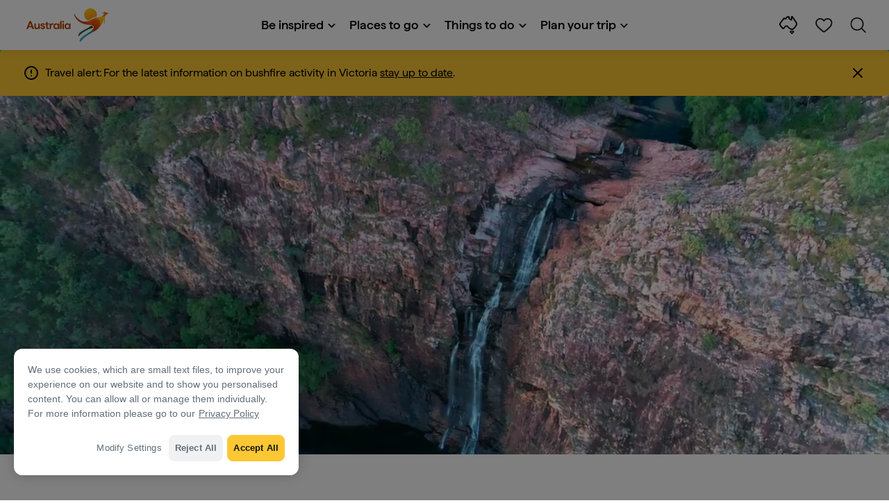

--- FILE ---
content_type: text/html;charset=utf-8
request_url: https://www.australia.com/en-gb/things-to-do/nature-and-national-parks.html
body_size: 39421
content:

<!DOCTYPE HTML>
<html lang="en-GB">
<head>

    <!-- Early CSP nonce bootstrap (Adobe Launch focused) -->
    
    
	<meta http-equiv="content-type" content="text/html; charset=UTF-8"/>
	<meta name="viewport" content="width=device-width, initial-scale=1.0, maximum-scale=2.0, user-scalable=yes"/>
	<meta name="apple-mobile-web-app-capable" content="yes"/>
	<meta http-equiv="X-UA-Compatible" content="IE=edge"/>
	<!-- Remove this meta tag or handle caching in server response -->
	
	
	<script>
// akam-sw.js install script version 1.3.6
"serviceWorker"in navigator&&"find"in[]&&function(){var e=new Promise(function(e){"complete"===document.readyState||!1?e():(window.addEventListener("load",function(){e()}),setTimeout(function(){"complete"!==document.readyState&&e()},1e4))}),n=window.akamServiceWorkerInvoked,r="1.3.6";if(n)aka3pmLog("akam-setup already invoked");else{window.akamServiceWorkerInvoked=!0,window.aka3pmLog=function(){window.akamServiceWorkerDebug&&console.log.apply(console,arguments)};function o(e){(window.BOOMR_mq=window.BOOMR_mq||[]).push(["addVar",{"sm.sw.s":e,"sm.sw.v":r}])}var i="/akam-sw.js",a=new Map;navigator.serviceWorker.addEventListener("message",function(e){var n,r,o=e.data;if(o.isAka3pm)if(o.command){var i=(n=o.command,(r=a.get(n))&&r.length>0?r.shift():null);i&&i(e.data.response)}else if(o.commandToClient)switch(o.commandToClient){case"enableDebug":window.akamServiceWorkerDebug||(window.akamServiceWorkerDebug=!0,aka3pmLog("Setup script debug enabled via service worker message"),v());break;case"boomerangMQ":o.payload&&(window.BOOMR_mq=window.BOOMR_mq||[]).push(o.payload)}aka3pmLog("akam-sw message: "+JSON.stringify(e.data))});var t=function(e){return new Promise(function(n){var r,o;r=e.command,o=n,a.has(r)||a.set(r,[]),a.get(r).push(o),navigator.serviceWorker.controller&&(e.isAka3pm=!0,navigator.serviceWorker.controller.postMessage(e))})},c=function(e){return t({command:"navTiming",navTiming:e})},s=null,m={},d=function(){var e=i;return s&&(e+="?othersw="+encodeURIComponent(s)),function(e,n){return new Promise(function(r,i){aka3pmLog("Registering service worker with URL: "+e),navigator.serviceWorker.register(e,n).then(function(e){aka3pmLog("ServiceWorker registration successful with scope: ",e.scope),r(e),o(1)}).catch(function(e){aka3pmLog("ServiceWorker registration failed: ",e),o(0),i(e)})})}(e,m)},g=navigator.serviceWorker.__proto__.register;if(navigator.serviceWorker.__proto__.register=function(n,r){return n.includes(i)?g.call(this,n,r):(aka3pmLog("Overriding registration of service worker for: "+n),s=new URL(n,window.location.href),m=r,navigator.serviceWorker.controller?new Promise(function(n,r){var o=navigator.serviceWorker.controller.scriptURL;if(o.includes(i)){var a=encodeURIComponent(s);o.includes(a)?(aka3pmLog("Cancelling registration as we already integrate other SW: "+s),navigator.serviceWorker.getRegistration().then(function(e){n(e)})):e.then(function(){aka3pmLog("Unregistering existing 3pm service worker"),navigator.serviceWorker.getRegistration().then(function(e){e.unregister().then(function(){return d()}).then(function(e){n(e)}).catch(function(e){r(e)})})})}else aka3pmLog("Cancelling registration as we already have akam-sw.js installed"),navigator.serviceWorker.getRegistration().then(function(e){n(e)})}):g.call(this,n,r))},navigator.serviceWorker.controller){var u=navigator.serviceWorker.controller.scriptURL;u.includes("/akam-sw.js")||u.includes("/akam-sw-preprod.js")||u.includes("/threepm-sw.js")||(aka3pmLog("Detected existing service worker. Removing and re-adding inside akam-sw.js"),s=new URL(u,window.location.href),e.then(function(){navigator.serviceWorker.getRegistration().then(function(e){m={scope:e.scope},e.unregister(),d()})}))}else e.then(function(){window.akamServiceWorkerPreprod&&(i="/akam-sw-preprod.js"),d()});if(window.performance){var w=window.performance.timing,l=w.responseEnd-w.responseStart;c(l)}e.then(function(){t({command:"pageLoad"})});var k=!1;function v(){window.akamServiceWorkerDebug&&!k&&(k=!0,aka3pmLog("Initializing debug functions at window scope"),window.aka3pmInjectSwPolicy=function(e){return t({command:"updatePolicy",policy:e})},window.aka3pmDisableInjectedPolicy=function(){return t({command:"disableInjectedPolicy"})},window.aka3pmDeleteInjectedPolicy=function(){return t({command:"deleteInjectedPolicy"})},window.aka3pmGetStateAsync=function(){return t({command:"getState"})},window.aka3pmDumpState=function(){aka3pmGetStateAsync().then(function(e){aka3pmLog(JSON.stringify(e,null,"\t"))})},window.aka3pmInjectTiming=function(e){return c(e)},window.aka3pmUpdatePolicyFromNetwork=function(){return t({command:"pullPolicyFromNetwork"})})}v()}}();</script>
<script defer="defer" type="text/javascript" src="https://rum.hlx.page/.rum/@adobe/helix-rum-js@%5E2/dist/micro.js" data-routing="env=prod,tier=publish,ams=Tourism Australia Global" integrity="" crossorigin="anonymous" data-enhancer-version="" data-enhancer-hash=""></script>
<link rel="icon" type="image/png" href="/etc.clientlibs/settings/wcm/designs/tourismaustralia/clientlibs/resources/images/icons/favicon-48.png"/>
	<link rel="shortcut icon" type="image/png" href="/etc.clientlibs/settings/wcm/designs/tourismaustralia/clientlibs/resources/images/icons/favicon-48.png"/>

	<!--icon for a single webpage -->
	<link rel="apple-touch-icon" type="image/png" href="/etc.clientlibs/settings/wcm/designs/common/clientlibs/resources/imgs/icons/apple-touch-icon-180x180.png"/>

	<!--multiple icons for different device resolutions -->
	<link rel="apple-touch-icon" type="image/png" href="/etc.clientlibs/settings/wcm/designs/common/clientlibs/resources/imgs/icons/apple-touch-icon-152x152.png" sizes="152x152"/>
	<link rel="apple-touch-icon" type="image/png" href="/etc.clientlibs/settings/wcm/designs/common/clientlibs/resources/imgs/icons/apple-touch-icon-167x167.png" sizes="167x167"/>
	<link rel="apple-touch-icon" type="image/png" href="/etc.clientlibs/settings/wcm/designs/common/clientlibs/resources/imgs/icons/apple-touch-icon-180x180.png" sizes="180x180"/>

	<meta name="msapplication-TileColor" content="#FFFFFF"/>
	<meta name="msapplication-TileImage" content="/etc.clientlibs/settings/wcm/designs/common/clientlibs/resources/imgs/icons/apple-touch-icon-152x152.png"/>


	<meta name="keywords" content="Nature and wildlife,ThingsToDo_NatureAndNationalParks,Flexible"/>
	<meta name="template" content="generic"/>
	<meta property="keywords" content="Nature and wildlife,ThingsToDo_NatureAndNationalParks,Flexible || Tourism Australia"/>


	<meta name="description" content="From ancient gorges to pounding waterfalls and tranquil bushland, discover the incredible natural attractions that Australia’s national parks have to offer."/>
	<meta property="og:description" content="From ancient gorges to pounding waterfalls and tranquil bushland, discover the incredible natural attractions that Australia’s national parks have to offer."/>

	<meta property="contentType" content="Hub"/>
	<meta property="contentFormat" content="Content hub - Hub"/>
	<meta property="journeyStage" content="Consider"/>
	<meta property="demandDriver" content="World Class Beauty and Natural Environments"/>
	<meta property="interests" content="Nature and Wildlife"/>
	<meta property="interestType" content="Nature"/>
	<meta property="specificInterests" content="National Parks and Reserves,Natural Attractions"/>
	
	
	
	
	
	
	
	
	
	
	
	
	
	
	
	
	
	
	

	<meta property="og:title" content="Nature and National Parks - Tourism Australia"/>
	<title>Nature and National Parks - Tourism Australia</title>
<meta name="title" content="Nature and National Parks - Tourism Australia"/>


	<!-- Custom Meta Tags -->
	

	<meta property="og:type" content="website"/>
	<meta property="og:site_name" content="australia.com"/>
	<meta property="og:url" content="https://www.australia.com/en-gb/things-to-do/nature-and-national-parks.html"/>

	<meta property="og:image" content="https://www.australia.com/content/dam/digital/australia-com/images/dguy-charters-wa-682824.tif"/>


	<meta name="DC.Creator" content="Tourism Australia"/>
	<meta name="DC.Title" content="Nature and National Parks - Tourism Australia"/>
	<meta name="DC.Description" content="From ancient gorges to pounding waterfalls and tranquil bushland, discover the incredible natural attractions that Australia’s national parks have to offer."/>
	<meta name="DC.Date" content="2026-01-08"/>
	<meta name="DC.Type" content="text"/>
	<meta name="id" content="en_gb_things-to-do_nature-and-national-parks"/>
	<meta name="category-id" content="Nature and wildlife|ThingsToDo_NatureAndNationalParks|Flexible || Tourism Australia"/>
    
	
	<link rel="canonical" href="https://www.australia.com/en-gb/things-to-do/nature-and-national-parks.html"/>
	

	
	<link rel="alternate" hreflang="en-AU" href="https://www.australia.com/en/things-to-do/nature-and-national-parks.html"/>
	<link rel="alternate" hreflang="x-default" href="https://www.australia.com/en/things-to-do/nature-and-national-parks.html"/>
	

	<link rel="alternate" hreflang="en-NZ" href="https://www.australia.com/en-nz/things-to-do/nature-and-national-parks.html"/>
	
	
	

	<link rel="alternate" hreflang="en-US" href="https://www.australia.com/en-us/things-to-do/nature-and-national-parks.html"/>
	
	
	

	<link rel="alternate" hreflang="en-CA" href="https://www.australia.com/en-ca/things-to-do/nature-and-national-parks.html"/>
	
	
	

	<link rel="alternate" hreflang="en-GB" href="https://www.australia.com/en-gb/things-to-do/nature-and-national-parks.html"/>
	
	
	

	<link rel="alternate" hreflang="en-IN" href="https://www.australia.com/en-in/things-to-do/nature-and-national-parks.html"/>
	
	
	

	<link rel="alternate" hreflang="en-MY" href="https://www.australia.com/en-my/things-to-do/nature-and-national-parks.html"/>
	
	
	

	<link rel="alternate" hreflang="en-SG" href="https://www.australia.com/en-sg/things-to-do/nature-and-national-parks.html"/>
	
	
	

	<link rel="alternate" hreflang="id-ID" href="https://www.australia.com/id-id/things-to-do/nature-and-national-parks.html"/>
	
	
	

	<link rel="alternate" hreflang="vi-VN" href="https://www.australia.com/vi-vn/things-to-do/nature-and-national-parks.html"/>
	
	
	

	<link rel="alternate" hreflang="de-DE" href="https://www.australia.com/de-de/things-to-do/nature-and-national-parks.html"/>
	
	
	

	<link rel="alternate" hreflang="fr-FR" href="https://www.australia.com/fr-fr/things-to-do/nature-and-national-parks.html"/>
	
	
	

	<link rel="alternate" hreflang="it-IT" href="https://www.australia.com/it-it/things-to-do/nature-and-national-parks.html"/>
	
	
	

	<link rel="alternate" hreflang="ja-JP" href="https://www.australia.com/ja-jp/things-to-do/nature-and-national-parks.html"/>
	
	
	

	<link rel="alternate" hreflang="ko-KR" href="https://www.australia.com/ko-kr/things-to-do/nature-and-national-parks.html"/>
	
	
	

	<link rel="alternate" hreflang="zh-HK" href="https://www.australia.com/zh-hk/things-to-do/nature-and-national-parks.html"/>
	
	
	

	<link rel="alternate" hreflang="zh-TW" href="https://www.australia.com/zh-tw/things-to-do/nature-and-national-parks.html"/>
	
	
	

	
	
	
	<link rel="alternate" hreflang="zh-CN" href="https://www.australia.cn/zh-cn/things-to-do/nature-and-national-parks.html"/>


	

	

    <!-- Early CSP nonce bootstrap: only apply nonce to Adobe Launch inserted scripts -->
    
    
	
    
<link rel="stylesheet" href="/etc.clientlibs/common/clientlibs/core-clientlib-base.min.ACSHASH68afd0ae080acda4ba7d42f4050b6b0b.css" type="text/css">



	<!--Load CSS for editable & static template, Loading all React clientlibs if not authored -->
	
		
    
<link rel="stylesheet" href="/etc.clientlibs/tourismaustralia-react/clientlibs.min.ACSHASHb3eb0e50eac02f7f5b56d29d8449438d.css" type="text/css">



		
    
<link rel="stylesheet" href="/etc.clientlibs/tourismaustralia-react/clientlibs/vendor.min.ACSHASH45072754120a5f69226d024813f6be09.css" type="text/css">



	

	<!-- when option is selected but it's not no react -->
	
	
	
	
	
	
	
		
    
<link rel="stylesheet" href="/etc.clientlibs/commonv2/clientlibs/latin.min.ACSHASH3053950b0f7e9a29cc57d8d53b90f08c.css" type="text/css">



		
		
		
    
<link rel="stylesheet" href="/etc.clientlibs/tourismaustraliaV2/clientlibs/latin.min.ACSHASH803c2e36872716c80d7b60f0fa413e30.css" type="text/css">



	


<!-- CSP nonce bootstrap moved earlier -->




	


	







    
<!-- Below script tag defines the schema for structured data to improve SEO.  -->

	

	
	
		
	<script type="application/ld+json">
		{
"@context":"https://schema.org/",
"@type":"BreadcrumbList",
"itemListElement":[
{
"@type":"ListItem",
"position":"1",
"name":"Home",
"item":"https://www.australia.com/en-gb.html"
},
{
"@type":"ListItem",
"position":"2",
"name":"Top things to do in Australia",
"item":"https://www.australia.com/en-gb/things-to-do.html"
},
{
"@type":"ListItem",
"position":"3",
"name":"Nature and national parks",
"item":"https://www.australia.com/en-gb/things-to-do/nature-and-national-parks.html"
}
]
}
	</script>

	


	
	
    
    <script src="https://assets.adobedtm.com/e9f334e5fe74/644fd9f5d4bc/launch-08439fa78d32.min.js"></script>

    
    
    
    

	<div id="secured-page"></div>
	

<script>(window.BOOMR_mq=window.BOOMR_mq||[]).push(["addVar",{"rua.upush":"false","rua.cpush":"true","rua.upre":"false","rua.cpre":"true","rua.uprl":"false","rua.cprl":"false","rua.cprf":"false","rua.trans":"SJ-3582054e-9602-44d6-ba99-5aab5dd4ccd1","rua.cook":"false","rua.ims":"false","rua.ufprl":"false","rua.cfprl":"true","rua.isuxp":"false","rua.texp":"norulematch","rua.ceh":"false","rua.ueh":"false","rua.ieh.st":"0"}]);</script>
                              <script>!function(a){var e="https://s.go-mpulse.net/boomerang/",t="addEventListener";if("False"=="True")a.BOOMR_config=a.BOOMR_config||{},a.BOOMR_config.PageParams=a.BOOMR_config.PageParams||{},a.BOOMR_config.PageParams.pci=!0,e="https://s2.go-mpulse.net/boomerang/";if(window.BOOMR_API_key="WJJLC-F9NBM-566W3-SR6P4-WV4G9",function(){function n(e){a.BOOMR_onload=e&&e.timeStamp||(new Date).getTime()}if(!a.BOOMR||!a.BOOMR.version&&!a.BOOMR.snippetExecuted){a.BOOMR=a.BOOMR||{},a.BOOMR.snippetExecuted=!0;var i,_,o,r=document.createElement("iframe");if(a[t])a[t]("load",n,!1);else if(a.attachEvent)a.attachEvent("onload",n);r.src="javascript:void(0)",r.title="",r.role="presentation",(r.frameElement||r).style.cssText="width:0;height:0;border:0;display:none;",o=document.getElementsByTagName("script")[0],o.parentNode.insertBefore(r,o);try{_=r.contentWindow.document}catch(O){i=document.domain,r.src="javascript:var d=document.open();d.domain='"+i+"';void(0);",_=r.contentWindow.document}_.open()._l=function(){var a=this.createElement("script");if(i)this.domain=i;a.id="boomr-if-as",a.src=e+"WJJLC-F9NBM-566W3-SR6P4-WV4G9",BOOMR_lstart=(new Date).getTime(),this.body.appendChild(a)},_.write("<bo"+'dy onload="document._l();">'),_.close()}}(),"".length>0)if(a&&"performance"in a&&a.performance&&"function"==typeof a.performance.setResourceTimingBufferSize)a.performance.setResourceTimingBufferSize();!function(){if(BOOMR=a.BOOMR||{},BOOMR.plugins=BOOMR.plugins||{},!BOOMR.plugins.AK){var e="true"=="true"?1:0,t="",n="aokl5paxge76u2ls6opa-f-186152b7a-clientnsv4-s.akamaihd.net",i="false"=="true"?2:1,_={"ak.v":"39","ak.cp":"662850","ak.ai":parseInt("215010",10),"ak.ol":"0","ak.cr":9,"ak.ipv":4,"ak.proto":"h2","ak.rid":"5367bde8","ak.r":47376,"ak.a2":e,"ak.m":"dsca","ak.n":"essl","ak.bpcip":"3.148.190.0","ak.cport":34048,"ak.gh":"23.200.85.112","ak.quicv":"","ak.tlsv":"tls1.3","ak.0rtt":"","ak.0rtt.ed":"","ak.csrc":"-","ak.acc":"","ak.t":"1769141150","ak.ak":"hOBiQwZUYzCg5VSAfCLimQ==1ckYT8m/uG7rH79+CmKJvII61iBpP/O2I0Kb3mXfLKwQwT5SyA+jn5b1kuDRF5SqZNZtevD3qoaO+UHmQrPVgu63HuyBN1FDSdsiYRKK+T2IpqBMpPJo+N70T55mkHt96y3wWC+qI4N5tn53jtbhSFdJEpR6Tppy0ijG/GIjjPQWgVPyuEAjU5sQST8CX73F04+6qU4F/J2rzKfoJynqsujlnoRsIVHDLk2VX4xr/83L8vfULiWfbumxLqn0Ir0zDjZZE0otkKa/n1cirkj44wRBI36pNoQVD3b04IDReObjncfNgWqjjFqzw3XjYx+MFiC74r4TKqeHskTh5LaWv/E4vRBmV5s+vamzgd/SCfNS6/kXTNZFIVsHm8lE12y2hq1mmTWq73S9RqxQlYA5HwFwx0G7fN2dwgo+n82gjB4=","ak.pv":"366","ak.dpoabenc":"","ak.tf":i};if(""!==t)_["ak.ruds"]=t;var o={i:!1,av:function(e){var t="http.initiator";if(e&&(!e[t]||"spa_hard"===e[t]))_["ak.feo"]=void 0!==a.aFeoApplied?1:0,BOOMR.addVar(_)},rv:function(){var a=["ak.bpcip","ak.cport","ak.cr","ak.csrc","ak.gh","ak.ipv","ak.m","ak.n","ak.ol","ak.proto","ak.quicv","ak.tlsv","ak.0rtt","ak.0rtt.ed","ak.r","ak.acc","ak.t","ak.tf"];BOOMR.removeVar(a)}};BOOMR.plugins.AK={akVars:_,akDNSPreFetchDomain:n,init:function(){if(!o.i){var a=BOOMR.subscribe;a("before_beacon",o.av,null,null),a("onbeacon",o.rv,null,null),o.i=!0}return this},is_complete:function(){return!0}}}}()}(window);</script></head>
<body class="site-australia generic global page basicpage" id="generic-2c10b12a89">




	




	



	<div class="site-wrapper l-overflow-x-hidden blue" data-ta-data-layer-init>
	





















<script>
    if (window.errorPage) document.querySelector('body').classList.add('error-404');
</script>

<header id="main-header">
    <div id="nav-main-header" class="header megamenu">

        
        <div class="accessibility-links">
            <a tabindex="1" class="sr-only vis-focusable" href="#main-content">Skip to content</a>
            <a tabindex="2" class="sr-only vis-focusable" href="#main-footer">Skip to footer navigation</a>
        </div>
        

        
            
        

        
        <div class="noticeBar">
    

    <div style="background-color: #fbc834" id="main-notice-bar" data-component-version="common-v2" class="ta-main-notice-bar d-none  " data-ceddl-component-info='{&quot;componentId&quot;: &quot;noticeBar&quot;,&quot;componentName&quot;: &quot;Notice Bar&quot;}'>
        <div class="ta-inner-container">

            <div class="d-flex notice-bar-align">
                <div class="ta-main-notice-bar__start">
                    <i class="icon">
                        <svg xmlns="http://www.w3.org/2000/svg" width="24" height="24" viewBox="0 0 24 24" fill="none">
                            <path d="M12 16.026H12.01M12 21C7.02944 21 3 16.9706 3 12C3 7.02944 7.02944 3 12 3C16.9706 3 21 7.02944 21 12C21 14.3869 20.0518 16.6761 18.364 18.364C16.6761 20.0518 14.3869 21 12 21ZM12 8.02597V12.026V8.02597Z" stroke="#000000" stroke-width="2" stroke-linecap="round" stroke-linejoin="round"/>
                        </svg>
                    </i>
                </div>

                <p class="ta-main-notice-bar__text ta-main-notice-bar__text-title" style="color: #000000">
                    Travel alert:
                </p>
				<p class="ta-main-notice-bar__text" style="color: rgb(0,0,0);">For the latest information on bushfire activity in Victoria <u><a style="color: rgb(0,0,0);" data-ceddl-trigger="click" data-ceddl-event-info="{&quot;eventName&quot;:&quot;linkClick&quot;,&quot;pageTitle&quot;:&quot;Nature and national parks - Tourism Australia&quot;,&quot;name&quot;:&quot;&quot;,&quot;linkURL&quot;:&quot;https://www.emergency.vic.gov.au/respond/&quot;}" href="https://www.emergency.vic.gov.au/respond/" target="_blank">stay up to date</a></u>.</p>
				<button class="ta-main-notice-bar__end" aria-label="Notice bar close">
                    <i class="icon">
                        <svg xmlns="http://www.w3.org/2000/svg" width="24" height="24" viewBox="0 0 24 24" fill="none">
                            <path d="M18 6L6 18M6 6L18 18L6 6Z" stroke="#000000" stroke-width="2" stroke-linecap="round" stroke-linejoin="round"/>
                        </svg>
                    </i>
                </button>
            </div>
        </div>
    </div>

</div>

        

        
        <div class="navigation">
		
		









<!-- START OF NEW TA NAVIGATION -->
<div id="_navigation" data-v2-enabled="enabled" class="navigation" data-ceddl-component-info='{ &quot;componentId&quot;: &quot;navigationV2&quot;, &quot;componentName&quot;: &quot;Navigation V2&quot; }'>
	<div id="dt-header">

		<!-- START OF FIXED SEARCH OVERLAY SCREEN -->
		<div id="dt-search">
			<a href="#" id="dt-search-close">
				<img alt="Close navigation menu" src="/etc.clientlibs/tourismaustralia/clientlibs/resources/images/navigation/v3/dt-icon-close.svg"/>
			</a>
			<div id="dt-search-content">
				<form action="/en-gb/search.html" data-search-action-url="/bin/australia/getSearchSuggestions" class="dt-search-form" autocomplete="off" data-search-results-page="/content/australia/en_gb/search.html">
					<div class="dt-search-input">
						<div href="#" class="dt-search-icon">
							<img alt="Conduct search" src="/etc.clientlibs/tourismaustralia/clientlibs/resources/images/navigation/v3/dt-icon-search.svg"/>
						</div>
						<input name="q" type="text" id="dt-search-input-field-desktop" placeholder="Search"/>
						<a href="#" id="dt-search-clear" data-ceddl-trigger="click" data-ceddl-event-info='{&quot;eventName&quot;: &quot;linkClickv2&quot; , &quot;linkText&quot; : &quot;Clear Search&quot; , &quot;section&quot; : &quot;Search&quot; , &quot;linkUrl&quot; : &quot;&quot; }'>
							<img alt="clear search" src="/etc.clientlibs/tourismaustralia/clientlibs/resources/images/navigation/v3/dt-icon-search-clear.svg"/>
						</a>
					</div>
				</form>
				<div class="dt-search-results-container d-none" data-popular-search-available="available-false">

						<p id="dt-search-results-title"></p>

						<ul id="dt-search-results">
							
						</ul>
				</div>
			</div>
			<div class="dt-mobile-footer-search _footer_text">

				

			</div>
		</div>
		<!-- END OF FIXED SEARCH OVERLAY SCREEN -->

		<!-- START OF DESKTOP MENU BAR -->
		<nav class="dt-navbar">
			<div class="dt-navbar-mobile-toggle-wrap">
				<a href="#" id="dt-navbar-mobile-toggle" type="button" class="_level1_0" data-nav-level="1" data-ceddl-trigger="click" data-ceddl-event-info='{&quot;eventName&quot;: &quot;linkClickv2&quot; , &quot;level1Txt&quot; : &quot;mobile menu&quot; , &quot;icon&quot; : &quot;mobile-icon&quot; , &quot;linkUrl&quot; : &quot;&quot; , &quot;level1LnkPos&quot; : &quot;1&quot; }'>
					<div class="dt-mobile-icon-menu">
						<div class="dt-mobile-icon">
							<img aria-label="search" src="/etc.clientlibs/tourismaustralia/clientlibs/resources/images/navigation/v3/dt-icon-search-menu.svg"/>
						</div>
					</div>
					<div class="dt-mobile-icon-back">
						<div class="dt-mobile-icon">
							<img src="/etc.clientlibs/tourismaustralia/clientlibs/resources/images/navigation/v3/dt-icon-chevron-left.svg" alt="Back to main menu"/>
						</div>
						<span class="dt-mobile-icon-label">Back</span>
					</div>
					<div class="dt-mobile-icon-close">
						<div class="dt-mobile-icon">
							<img src="/etc.clientlibs/tourismaustralia/clientlibs/resources/images/navigation/v3/dt-icon-close.svg" alt="Close navigation menu"/>
						</div>
					</div>
				</a>
			</div>

			<a class="dt-navbar-brand _level1_0" href="/en-gb" data-ceddl-trigger="click" data-nav-level="1" data-ceddl-event-info='{"eventName":"linkClickv2", "level1Txt":"Logo", "icon":"Logo", "level1Url": "/en-gb" , "level1LnkPos" : "2" }'>
				<img src="/etc.clientlibs/tourismaustralia/clientlibs/resources/images/header/v3/aus-logo-menu.svg" alt="Australia" title="Australia" class="dt-navbar-brand-icon" width="95" height="48"/>


			</a>

			<div id="dt-navbar-menu-desktop">
				<ul class="dt-navbar-nav">
					
						
							
	<li class="dt-nav-item">
		<a class="dt-nav-link _level1_1" href="#" role="button" data-dt-dropdown="be-inspired" data-ceddl-trigger="click" data-nav-level="1" data-ceddl-event-info='{"eventName" : "linkClickv2" , "level1Txt" : "Be inspired", "level1Url": ""  }'>
			Be inspired
			<img src="/etc.clientlibs/tourismaustralia/clientlibs/resources/images/navigation/v3/dt-icon-chevron-down.svg" class="dt-icon-chevron-down" alt="View Menu Items"/>
		</a>
	</li>

						
						
					
						
							
	<li class="dt-nav-item">
		<a class="dt-nav-link _level1_1" href="#" role="button" data-dt-dropdown="places-to-go" data-ceddl-trigger="click" data-nav-level="1" data-ceddl-event-info='{"eventName" : "linkClickv2" , "level1Txt" : "Places to go", "level1Url": ""  }'>
			Places to go
			<img src="/etc.clientlibs/tourismaustralia/clientlibs/resources/images/navigation/v3/dt-icon-chevron-down.svg" class="dt-icon-chevron-down" alt="View Menu Items"/>
		</a>
	</li>

						
						
					
						
							
	<li class="dt-nav-item">
		<a class="dt-nav-link _level1_1" href="#" role="button" data-dt-dropdown="things-to-do" data-ceddl-trigger="click" data-nav-level="1" data-ceddl-event-info='{"eventName" : "linkClickv2" , "level1Txt" : "Things to do", "level1Url": ""  }'>
			Things to do
			<img src="/etc.clientlibs/tourismaustralia/clientlibs/resources/images/navigation/v3/dt-icon-chevron-down.svg" class="dt-icon-chevron-down" alt="View Menu Items"/>
		</a>
	</li>

						
						
					
						
							
	<li class="dt-nav-item">
		<a class="dt-nav-link _level1_1" href="#" role="button" data-dt-dropdown="plan-your-trip" data-ceddl-trigger="click" data-nav-level="1" data-ceddl-event-info='{"eventName" : "linkClickv2" , "level1Txt" : "Plan your trip", "level1Url": ""  }'>
			Plan your trip
			<img src="/etc.clientlibs/tourismaustralia/clientlibs/resources/images/navigation/v3/dt-icon-chevron-down.svg" class="dt-icon-chevron-down" alt="View Menu Items"/>
		</a>
	</li>

						
						
					

				</ul>
			</div>

			<div class="dt-navbar-icons _profile-available-true">
				

	<a href="/en-gb/explore.html" class="dt-icon dt-icon-map _level1_2" data-nav-level="1" data-ceddl-trigger="click" data-ceddl-event-info='{"eventName": "linkClickv2" , "icon" : "map" , "level1Url" : "/content/australia/en_gb/explore.html", "level1Text" : "Explore" }'>
		<img aria-label="explore map" src="/etc.clientlibs/tourismaustralia/clientlibs/resources/images/navigation/v3/dt-icon-map.svg"/>
	</a>

	

	<span id="ta-common-favourites-header">
		<a href="/en-gb/wishlist.html" data-nav-level="1" class="dt-icon dt-icon-heart ta-header-icons _level1_2" data-ceddl-trigger="click" data-ceddl-event-info='{"eventName": "linkClickv2" , "icon" : "wishlist" , "level1Url" : "/content/australia/en_gb/wishlist.html" , "level1Text" : "wishlist"}'>
			<img src="/etc.clientlibs/tourismaustralia/clientlibs/resources/images/navigation/v3/dt-icon-heart.svg" alt="favourite-icon"/>
			<span class="dt-icon-count my-trip-count" style="display:none"></span>
		</a>
	</span>
	<a href="#" id="dt-icon-search-open" class="dt-icon _level1_2" data-nav-level="1" data-ceddl-trigger="click" data-ceddl-event-info='{&quot;eventName&quot;: &quot;linkClickv2&quot; ,&quot;icon&quot; : &quot;search&quot; , &quot;level1Url&quot; : &quot;&quot; , &quot;level1Text&quot; : &quot;search&quot; }'>
		<img aria-label="search" src="/etc.clientlibs/tourismaustralia/clientlibs/resources/images/navigation/v3/dt-icon-search.svg"/>
	</a>




			</div>
		</nav>
		<!-- END OF DESKTOP MENU BAR -->

		<!-- START OF MOBILE MENU -->
		<nav id="dt-navbar-menu-mobile">
			<div id="dt-search-form-mobile">
				<div class="dt-search-input">
					<div class="dt-search-icon">
						<img src="/etc.clientlibs/tourismaustralia/clientlibs/resources/images/navigation/v3/dt-icon-search.svg" alt="Conduct search"/>
					</div>
					<input type="text" id="dt-search-input-field-mobile" placeholder="Search"/>
				</div>
			</div>

			<ul class="dt-navbar-nav">
				<!-- top level nav items -->
				
					
						
	<li class="dt-nav-item">
		<a class="dt-nav-link 0" href="#" role="button" data-dt-dropdown="be-inspired" data-nav-level="1" data-ceddl-trigger="click" data-ceddl-event-info='{"eventName" : "linkClickv2" ,  "level1Txt" : "Be inspired", "level1Url": ""  }'>
			<span>Be inspired</span>
			<img src="/etc.clientlibs/tourismaustralia/clientlibs/resources/images/navigation/v3/dt-icon-chevron-right.svg" class="dt-mobile-icon-chevron-right" alt="View Menu Items"/>
		</a>
	</li>

					
					
				
					
						
	<li class="dt-nav-item">
		<a class="dt-nav-link 0" href="#" role="button" data-dt-dropdown="places-to-go" data-nav-level="1" data-ceddl-trigger="click" data-ceddl-event-info='{"eventName" : "linkClickv2" ,  "level1Txt" : "Places to go", "level1Url": ""  }'>
			<span>Places to go</span>
			<img src="/etc.clientlibs/tourismaustralia/clientlibs/resources/images/navigation/v3/dt-icon-chevron-right.svg" class="dt-mobile-icon-chevron-right" alt="View Menu Items"/>
		</a>
	</li>

					
					
				
					
						
	<li class="dt-nav-item">
		<a class="dt-nav-link 0" href="#" role="button" data-dt-dropdown="things-to-do" data-nav-level="1" data-ceddl-trigger="click" data-ceddl-event-info='{"eventName" : "linkClickv2" ,  "level1Txt" : "Things to do", "level1Url": ""  }'>
			<span>Things to do</span>
			<img src="/etc.clientlibs/tourismaustralia/clientlibs/resources/images/navigation/v3/dt-icon-chevron-right.svg" class="dt-mobile-icon-chevron-right" alt="View Menu Items"/>
		</a>
	</li>

					
					
				
					
						
	<li class="dt-nav-item">
		<a class="dt-nav-link 0" href="#" role="button" data-dt-dropdown="plan-your-trip" data-nav-level="1" data-ceddl-trigger="click" data-ceddl-event-info='{"eventName" : "linkClickv2" ,  "level1Txt" : "Plan your trip", "level1Url": ""  }'>
			<span>Plan your trip</span>
			<img src="/etc.clientlibs/tourismaustralia/clientlibs/resources/images/navigation/v3/dt-icon-chevron-right.svg" class="dt-mobile-icon-chevron-right" alt="View Menu Items"/>
		</a>
	</li>

					
					
				

				<li class="dt-nav-item _profile-available-true">
					<a class="dt-nav-link" href="/en-gb/explore.html" role="button" data-nav-level="1" data-ceddl-trigger="click" data-ceddl-event-info='{&quot;eventName&quot;:&quot;linkClickv2&quot;, &quot;linkText&quot;:&quot;Favourites Page&quot;, &quot;linkUrl&quot;: &quot;&quot;}'>
						Explore
					</a>
				</li>
				

			</ul>
			<div class="dt-mobile-footer-copy _footer_text">

				

			</div>

		</nav>
		<!-- END OF MOBILE MENU -->

		<div id="dt-dropdown-menu-wrapper">

			
				

					<div class="dt-dropdown-menu" data-dt-active-submenu="be-inspired-0" data-dt-dropdown="be-inspired">
						<div class="dt-dropdown-bg"></div>

						<div class="dt-submenu-buttons-wrapper">
							<div class="dt-submenu-buttons-overflow">
								<button type="button" class="dt-overflow-scroll-btn dt-overflow-scroll-left">
								  <span>
									<img src="/etc.clientlibs/tourismaustralia/clientlibs/resources/images/navigation/v3/dt-icon-chevron-right.svg" alt="View Menu Items"/>
								  </span>
								</button>
								<button type="button" class="dt-overflow-scroll-btn dt-overflow-scroll-right">
								  <span>
									<img src="/etc.clientlibs/tourismaustralia/clientlibs/resources/images/navigation/v3/dt-icon-chevron-right.svg" alt="View Menu Items"/>
								  </span>
								</button>
									<!-- categories -->
									
							</div>
						</div>

						<!-- top level nav items -->
						
								<div class="dt-submenu-content" data-dt-submenu="be-inspired-0" data-level-index="0">
									

										
										
											<a href="/en-gb/travel-inspiration/australia-travel-stories.html" class="mega-menu-tile" data-nav-level="2" data-ceddl-trigger="click" data-ceddl-event-info='{"eventName":"linkClickv2",
											   "level1LnkPos" : "" ,
											   "level2LnkPos" : "" ,
											   "imgAltText" : "Come and say G&#39;day, Nigella Lawson having lunch amongst the vines at Leeuwin Estate Winery, Margaret River © Tourism Australia" ,
											   "imgUrl" : "/content/australia/en_gb/travel-inspiration/australia-travel-stories/jcr:content/image.adapt.800.HIGH.jpg",
											   "level1Txt" : "Be inspired" ,
											   "level1Url" : "" ,
											   "level2Txt" : "Come and say G&#39;day",
											   "level2Url": "/content/australia/en_gb/travel-inspiration/australia-travel-stories.html"}'>
										
											<picture>
												<img class="blur-up lazyload" data-src="/content/australia/en_gb/travel-inspiration/australia-travel-stories/jcr:content/image.adapt.800.HIGH.jpg" src="/content/australia/en_gb/travel-inspiration/australia-travel-stories/_jcr_content/image.adapt.10.HIGH.jpg" alt="Come and say G&#39;day, Nigella Lawson having lunch amongst the vines at Leeuwin Estate Winery, Margaret River © Tourism Australia" title="Come and say G&#39;day, Nigella Lawson having lunch amongst the vines at Leeuwin Estate Winery, Margaret River © Tourism Australia"/>
											</picture>
										<div class="mega-menu-tile-title">
											<p>Come and say G&#39;day</p>
										</div>
									</a>
									

										
										
											<a href="/en-gb/discover-your-australia.html#/start" class="mega-menu-tile" data-nav-level="2" data-ceddl-trigger="click" data-ceddl-event-info='{"eventName":"linkClickv2",
											   "level1LnkPos" : "" ,
											   "level2LnkPos" : "" ,
											   "imgAltText" : "Twelve Apostles, Great Ocean Road, Victoria © Tourism Australia" ,
											   "imgUrl" : "/content/australia/en_gb/discover-your-australia/jcr:content/image.adapt.800.HIGH.jpg",
											   "level1Txt" : "Be inspired" ,
											   "level1Url" : "" ,
											   "level2Txt" : "Discover your Australia",
											   "level2Url": "/content/australia/en_gb/discover-your-australia.html#/start"}'>
										
											<picture>
												<img class="blur-up lazyload" data-src="/content/australia/en_gb/discover-your-australia/jcr:content/image.adapt.800.HIGH.jpg" src="/content/australia/en_gb/discover-your-australia/_jcr_content/image.adapt.10.HIGH.jpg" alt="Twelve Apostles, Great Ocean Road, Victoria © Tourism Australia" title="Twelve Apostles, Great Ocean Road, Victoria © Tourism Australia"/>
											</picture>
										<div class="mega-menu-tile-title">
											<p>Discover your Australia</p>
										</div>
									</a>
									

										
										
											<a href="/en-gb/travel-inspiration/australia-travel-videos.html" class="mega-menu-tile" data-nav-level="2" data-ceddl-trigger="click" data-ceddl-event-info='{"eventName":"linkClickv2",
											   "level1LnkPos" : "" ,
											   "level2LnkPos" : "" ,
											   "imgAltText" : "Kangaroo Island, South Australia © Tourism Australia" ,
											   "imgUrl" : "/content/australia/en_gb/travel-inspiration/australia-travel-videos/jcr:content/image.adapt.800.HIGH.jpg",
											   "level1Txt" : "Be inspired" ,
											   "level1Url" : "" ,
											   "level2Txt" : "Travel videos",
											   "level2Url": "/content/australia/en_gb/travel-inspiration/australia-travel-videos.html"}'>
										
											<picture>
												<img class="blur-up lazyload" data-src="/content/australia/en_gb/travel-inspiration/australia-travel-videos/jcr:content/image.adapt.800.HIGH.jpg" src="/content/australia/en_gb/travel-inspiration/australia-travel-videos/_jcr_content/image.adapt.10.HIGH.jpg" alt="Kangaroo Island, South Australia © Tourism Australia" title="Kangaroo Island, South Australia © Tourism Australia"/>
											</picture>
										<div class="mega-menu-tile-title">
											<p>Travel videos</p>
										</div>
									</a>
									

										
										
											<a href="/en-gb/deals-and-travel-packages.html" class="mega-menu-tile" data-nav-level="2" data-ceddl-trigger="click" data-ceddl-event-info='{"eventName":"linkClickv2",
											   "level1LnkPos" : "" ,
											   "level2LnkPos" : "" ,
											   "imgAltText" : "Sydney, New South Wales © Tourism Australia" ,
											   "imgUrl" : "/content/australia/en_gb/deals-and-travel-packages/jcr:content/image.adapt.800.HIGH.jpg",
											   "level1Txt" : "Be inspired" ,
											   "level1Url" : "" ,
											   "level2Txt" : "Deals and offers",
											   "level2Url": "/content/australia/en_gb/deals-and-travel-packages.html"}'>
										
											<picture>
												<img class="blur-up lazyload" data-src="/content/australia/en_gb/deals-and-travel-packages/jcr:content/image.adapt.800.HIGH.jpg" src="/content/australia/en_gb/deals-and-travel-packages/_jcr_content/image.adapt.10.HIGH.jpg" alt="Sydney, New South Wales © Tourism Australia" title="Sydney, New South Wales © Tourism Australia"/>
											</picture>
										<div class="mega-menu-tile-title">
											<p>Deals and offers</p>
										</div>
									</a>
									



										


								</div>
						
					</div>
				
			
				

					<div class="dt-dropdown-menu" data-dt-active-submenu="places-to-go-0" data-dt-dropdown="places-to-go">
						<div class="dt-dropdown-bg"></div>

						<div class="dt-submenu-buttons-wrapper">
							<div class="dt-submenu-buttons-overflow">
								<button type="button" class="dt-overflow-scroll-btn dt-overflow-scroll-left">
								  <span>
									<img src="/etc.clientlibs/tourismaustralia/clientlibs/resources/images/navigation/v3/dt-icon-chevron-right.svg" alt="View Menu Items"/>
								  </span>
								</button>
								<button type="button" class="dt-overflow-scroll-btn dt-overflow-scroll-right">
								  <span>
									<img src="/etc.clientlibs/tourismaustralia/clientlibs/resources/images/navigation/v3/dt-icon-chevron-right.svg" alt="View Menu Items"/>
								  </span>
								</button>
									<!-- categories -->
									<div class="dt-submenu-buttons">
										
											<a href="#" class="dt-submenu-button" data-dt-submenu="places-to-go-0" data-dt-index="0" data-ceddl-trigger="click" data-nav-level="2" data-ceddl-event-info='{"eventName":"linkClickv2", "level2LnkPos" : "0" , "level1Txt" : "Places to go" , "level1Url" : "" , "level2Txt" : "Cities", "level2Url": ""}'>
												Cities
											</a>
										
											<a href="#" class="dt-submenu-button" data-dt-submenu="places-to-go-1" data-dt-index="1" data-ceddl-trigger="click" data-nav-level="2" data-ceddl-event-info='{"eventName":"linkClickv2", "level2LnkPos" : "1" , "level1Txt" : "Places to go" , "level1Url" : "" , "level2Txt" : "States", "level2Url": ""}'>
												States
											</a>
										
											<a href="#" class="dt-submenu-button" data-dt-submenu="places-to-go-2" data-dt-index="2" data-ceddl-trigger="click" data-nav-level="2" data-ceddl-event-info='{"eventName":"linkClickv2", "level2LnkPos" : "2" , "level1Txt" : "Places to go" , "level1Url" : "" , "level2Txt" : "Beaches", "level2Url": ""}'>
												Beaches
											</a>
										
											<a href="#" class="dt-submenu-button" data-dt-submenu="places-to-go-3" data-dt-index="3" data-ceddl-trigger="click" data-nav-level="2" data-ceddl-event-info='{"eventName":"linkClickv2", "level2LnkPos" : "3" , "level1Txt" : "Places to go" , "level1Url" : "" , "level2Txt" : "Islands", "level2Url": ""}'>
												Islands
											</a>
										
											<a href="#" class="dt-submenu-button" data-dt-submenu="places-to-go-4" data-dt-index="4" data-ceddl-trigger="click" data-nav-level="2" data-ceddl-event-info='{"eventName":"linkClickv2", "level2LnkPos" : "4" , "level1Txt" : "Places to go" , "level1Url" : "" , "level2Txt" : "Country", "level2Url": ""}'>
												Country
											</a>
										
											<a href="#" class="dt-submenu-button" data-dt-submenu="places-to-go-5" data-dt-index="5" data-ceddl-trigger="click" data-nav-level="2" data-ceddl-event-info='{"eventName":"linkClickv2", "level2LnkPos" : "5" , "level1Txt" : "Places to go" , "level1Url" : "" , "level2Txt" : "Outback", "level2Url": ""}'>
												Outback
											</a>
										
											<a href="#" class="dt-submenu-button" data-dt-submenu="places-to-go-6" data-dt-index="6" data-ceddl-trigger="click" data-nav-level="2" data-ceddl-event-info='{"eventName":"linkClickv2", "level2LnkPos" : "6" , "level1Txt" : "Places to go" , "level1Url" : "" , "level2Txt" : "Nature", "level2Url": ""}'>
												Nature
											</a>
										
									</div>
							</div>
						</div>

						<!-- top level nav items -->
						
								<div class="dt-submenu-content" data-dt-submenu="places-to-go-0" data-level-index="0">
									

										
											<a href="/en-gb/places/sydney-and-surrounds/guide-to-sydney.html" class="mega-menu-tile" data-ceddl-trigger="click" data-nav-level="3" data-ceddl-event-info='{"eventName":"linkClickv2",
											   "level3LnkPos" : "",
											   "imgAltText" : "Jacarandas and Sydney Harbour at sunset, Sydney, NSW © Destination NSW" ,
											   "imgUrl" : "/content/australia/en_gb/places/sydney-and-surrounds/guide-to-sydney/jcr:content/image.adapt.800.HIGH.jpg",
											   "level1Txt" : "Places to go" ,
											   "level1Url" : "" ,
											   "level2Txt" : "Cities",
											   "level2Url": "" ,
											   "level3Txt" : "Sydney",
											   "level3Url": "/content/australia/en_gb/places/sydney-and-surrounds/guide-to-sydney.html"}'>
										
										
											<picture>
												<img class="blur-up lazyload" data-src="/content/australia/en_gb/places/sydney-and-surrounds/guide-to-sydney/jcr:content/image.adapt.800.HIGH.jpg" src="/content/australia/en_gb/places/sydney-and-surrounds/guide-to-sydney/_jcr_content/image.adapt.10.HIGH.jpg" alt="Jacarandas and Sydney Harbour at sunset, Sydney, NSW © Destination NSW" title="Jacarandas and Sydney Harbour at sunset, Sydney, NSW © Destination NSW"/>
											</picture>
										<div class="mega-menu-tile-title">
											<p>Sydney</p>
										</div>
									</a>
									

										
											<a href="/en-gb/places/melbourne-and-surrounds/guide-to-melbourne.html" class="mega-menu-tile" data-ceddl-trigger="click" data-nav-level="3" data-ceddl-event-info='{"eventName":"linkClickv2",
											   "level3LnkPos" : "",
											   "imgAltText" : "Melbourne, Victoria © Ray Captures" ,
											   "imgUrl" : "/content/australia/en_gb/places/melbourne-and-surrounds/guide-to-melbourne/jcr:content/image.adapt.800.HIGH.jpg",
											   "level1Txt" : "Places to go" ,
											   "level1Url" : "" ,
											   "level2Txt" : "Cities",
											   "level2Url": "" ,
											   "level3Txt" : "Melbourne",
											   "level3Url": "/content/australia/en_gb/places/melbourne-and-surrounds/guide-to-melbourne.html"}'>
										
										
											<picture>
												<img class="blur-up lazyload" data-src="/content/australia/en_gb/places/melbourne-and-surrounds/guide-to-melbourne/jcr:content/image.adapt.800.HIGH.jpg" src="/content/australia/en_gb/places/melbourne-and-surrounds/guide-to-melbourne/_jcr_content/image.adapt.10.HIGH.jpg" alt="Melbourne, Victoria © Ray Captures" title="Melbourne, Victoria © Ray Captures"/>
											</picture>
										<div class="mega-menu-tile-title">
											<p>Melbourne</p>
										</div>
									</a>
									

										
											<a href="/en-gb/places/brisbane-and-surrounds/guide-to-brisbane.html" class="mega-menu-tile" data-ceddl-trigger="click" data-nav-level="3" data-ceddl-event-info='{"eventName":"linkClickv2",
											   "level3LnkPos" : "",
											   "imgAltText" : "Kangaroo Point picnic, Brisbane, QLD © Brisbane Marketing" ,
											   "imgUrl" : "/content/australia/en_gb/places/brisbane-and-surrounds/guide-to-brisbane/jcr:content/image.adapt.800.HIGH.jpg",
											   "level1Txt" : "Places to go" ,
											   "level1Url" : "" ,
											   "level2Txt" : "Cities",
											   "level2Url": "" ,
											   "level3Txt" : "Brisbane",
											   "level3Url": "/content/australia/en_gb/places/brisbane-and-surrounds/guide-to-brisbane.html"}'>
										
										
											<picture>
												<img class="blur-up lazyload" data-src="/content/australia/en_gb/places/brisbane-and-surrounds/guide-to-brisbane/jcr:content/image.adapt.800.HIGH.jpg" src="/content/australia/en_gb/places/brisbane-and-surrounds/guide-to-brisbane/_jcr_content/image.adapt.10.HIGH.jpg" alt="Kangaroo Point picnic, Brisbane, QLD © Brisbane Marketing" title="Kangaroo Point picnic, Brisbane, QLD © Brisbane Marketing"/>
											</picture>
										<div class="mega-menu-tile-title">
											<p>Brisbane</p>
										</div>
									</a>
									

										
											<a href="/en-gb/places/perth-and-surrounds/guide-to-perth.html" class="mega-menu-tile" data-ceddl-trigger="click" data-nav-level="3" data-ceddl-event-info='{"eventName":"linkClickv2",
											   "level3LnkPos" : "",
											   "imgAltText" : "Elizabeth Quay, Perth, WA © Tourism Australia" ,
											   "imgUrl" : "/content/australia/en_gb/places/perth-and-surrounds/guide-to-perth/jcr:content/image.adapt.800.HIGH.jpg",
											   "level1Txt" : "Places to go" ,
											   "level1Url" : "" ,
											   "level2Txt" : "Cities",
											   "level2Url": "" ,
											   "level3Txt" : "Perth",
											   "level3Url": "/content/australia/en_gb/places/perth-and-surrounds/guide-to-perth.html"}'>
										
										
											<picture>
												<img class="blur-up lazyload" data-src="/content/australia/en_gb/places/perth-and-surrounds/guide-to-perth/jcr:content/image.adapt.800.HIGH.jpg" src="/content/australia/en_gb/places/perth-and-surrounds/guide-to-perth/_jcr_content/image.adapt.10.HIGH.jpg" alt="Elizabeth Quay, Perth, WA © Tourism Australia" title="Elizabeth Quay, Perth, WA © Tourism Australia"/>
											</picture>
										<div class="mega-menu-tile-title">
											<p>Perth</p>
										</div>
									</a>
									

										
											<a href="/en-gb/places/gold-coast-and-surrounds/guide-to-the-gold-coast.html" class="mega-menu-tile" data-ceddl-trigger="click" data-nav-level="3" data-ceddl-event-info='{"eventName":"linkClickv2",
											   "level3LnkPos" : "",
											   "imgAltText" : "Gold Coast, Queensland © Tourism Australia" ,
											   "imgUrl" : "/content/australia/en_gb/places/gold-coast-and-surrounds/guide-to-the-gold-coast/jcr:content/image.adapt.800.HIGH.jpg",
											   "level1Txt" : "Places to go" ,
											   "level1Url" : "" ,
											   "level2Txt" : "Cities",
											   "level2Url": "" ,
											   "level3Txt" : "Gold Coast",
											   "level3Url": "/content/australia/en_gb/places/gold-coast-and-surrounds/guide-to-the-gold-coast.html"}'>
										
										
											<picture>
												<img class="blur-up lazyload" data-src="/content/australia/en_gb/places/gold-coast-and-surrounds/guide-to-the-gold-coast/jcr:content/image.adapt.800.HIGH.jpg" src="/content/australia/en_gb/places/gold-coast-and-surrounds/guide-to-the-gold-coast/_jcr_content/image.adapt.10.HIGH.jpg" alt="Gold Coast, Queensland © Tourism Australia" title="Gold Coast, Queensland © Tourism Australia"/>
											</picture>
										<div class="mega-menu-tile-title">
											<p>Gold Coast</p>
										</div>
									</a>
									

										
											<a href="/en-gb/places/adelaide-and-surrounds/guide-to-adelaide.html" class="mega-menu-tile" data-ceddl-trigger="click" data-nav-level="3" data-ceddl-event-info='{"eventName":"linkClickv2",
											   "level3LnkPos" : "",
											   "imgAltText" : "Mia Margarita, Adelaide, SA © South Australian Tourism Commission" ,
											   "imgUrl" : "/content/australia/en_gb/places/adelaide-and-surrounds/guide-to-adelaide/jcr:content/image.adapt.800.HIGH.jpg",
											   "level1Txt" : "Places to go" ,
											   "level1Url" : "" ,
											   "level2Txt" : "Cities",
											   "level2Url": "" ,
											   "level3Txt" : "Adelaide",
											   "level3Url": "/content/australia/en_gb/places/adelaide-and-surrounds/guide-to-adelaide.html"}'>
										
										
											<picture>
												<img class="blur-up lazyload" data-src="/content/australia/en_gb/places/adelaide-and-surrounds/guide-to-adelaide/jcr:content/image.adapt.800.HIGH.jpg" src="/content/australia/en_gb/places/adelaide-and-surrounds/guide-to-adelaide/_jcr_content/image.adapt.10.HIGH.jpg" alt="Mia Margarita, Adelaide, SA © South Australian Tourism Commission" title="Mia Margarita, Adelaide, SA © South Australian Tourism Commission"/>
											</picture>
										<div class="mega-menu-tile-title">
											<p>Adelaide</p>
										</div>
									</a>
									

										
											<a href="/en-gb/places/cairns-and-surrounds/guide-to-cairns.html" class="mega-menu-tile" data-ceddl-trigger="click" data-nav-level="3" data-ceddl-event-info='{"eventName":"linkClickv2",
											   "level3LnkPos" : "",
											   "imgAltText" : "Riley Resort in Cairns City, Queensland © Tourism Australia" ,
											   "imgUrl" : "/content/australia/en_gb/places/cairns-and-surrounds/guide-to-cairns/jcr:content/image.adapt.800.HIGH.jpg",
											   "level1Txt" : "Places to go" ,
											   "level1Url" : "" ,
											   "level2Txt" : "Cities",
											   "level2Url": "" ,
											   "level3Txt" : "Cairns",
											   "level3Url": "/content/australia/en_gb/places/cairns-and-surrounds/guide-to-cairns.html"}'>
										
										
											<picture>
												<img class="blur-up lazyload" data-src="/content/australia/en_gb/places/cairns-and-surrounds/guide-to-cairns/jcr:content/image.adapt.800.HIGH.jpg" src="/content/australia/en_gb/places/cairns-and-surrounds/guide-to-cairns/_jcr_content/image.adapt.10.HIGH.jpg" alt="Riley Resort in Cairns City, Queensland © Tourism Australia" title="Riley Resort in Cairns City, Queensland © Tourism Australia"/>
											</picture>
										<div class="mega-menu-tile-title">
											<p>Cairns</p>
										</div>
									</a>
									

										
											<a href="/en-gb/places/darwin-and-surrounds/guide-to-darwin.html" class="mega-menu-tile" data-ceddl-trigger="click" data-nav-level="3" data-ceddl-event-info='{"eventName":"linkClickv2",
											   "level3LnkPos" : "",
											   "imgAltText" : "Mindil Beach at Sunset, Darwin, Northern Territory © Tourism Australia" ,
											   "imgUrl" : "/content/australia/en_gb/places/darwin-and-surrounds/guide-to-darwin/jcr:content/image.adapt.800.HIGH.jpg",
											   "level1Txt" : "Places to go" ,
											   "level1Url" : "" ,
											   "level2Txt" : "Cities",
											   "level2Url": "" ,
											   "level3Txt" : "Darwin",
											   "level3Url": "/content/australia/en_gb/places/darwin-and-surrounds/guide-to-darwin.html"}'>
										
										
											<picture>
												<img class="blur-up lazyload" data-src="/content/australia/en_gb/places/darwin-and-surrounds/guide-to-darwin/jcr:content/image.adapt.800.HIGH.jpg" src="/content/australia/en_gb/places/darwin-and-surrounds/guide-to-darwin/_jcr_content/image.adapt.10.HIGH.jpg" alt="Mindil Beach at Sunset, Darwin, Northern Territory © Tourism Australia" title="Mindil Beach at Sunset, Darwin, Northern Territory © Tourism Australia"/>
											</picture>
										<div class="mega-menu-tile-title">
											<p>Darwin</p>
										</div>
									</a>
									

										
											<a href="/en-gb/places/hobart-and-surrounds/guide-to-hobart.html" class="mega-menu-tile" data-ceddl-trigger="click" data-nav-level="3" data-ceddl-event-info='{"eventName":"linkClickv2",
											   "level3LnkPos" : "",
											   "imgAltText" : "Blue boats sitting on the calm water of Hobart Harbour in Hobart, Tasmania © Adam Gibson" ,
											   "imgUrl" : "/content/australia/en_gb/places/hobart-and-surrounds/guide-to-hobart/jcr:content/image.adapt.800.HIGH.jpg",
											   "level1Txt" : "Places to go" ,
											   "level1Url" : "" ,
											   "level2Txt" : "Cities",
											   "level2Url": "" ,
											   "level3Txt" : "Hobart",
											   "level3Url": "/content/australia/en_gb/places/hobart-and-surrounds/guide-to-hobart.html"}'>
										
										
											<picture>
												<img class="blur-up lazyload" data-src="/content/australia/en_gb/places/hobart-and-surrounds/guide-to-hobart/jcr:content/image.adapt.800.HIGH.jpg" src="/content/australia/en_gb/places/hobart-and-surrounds/guide-to-hobart/_jcr_content/image.adapt.10.HIGH.jpg" alt="Blue boats sitting on the calm water of Hobart Harbour in Hobart, Tasmania © Adam Gibson" title="Blue boats sitting on the calm water of Hobart Harbour in Hobart, Tasmania © Adam Gibson"/>
											</picture>
										<div class="mega-menu-tile-title">
											<p>Hobart</p>
										</div>
									</a>
									

										
											<a href="/en-gb/places/canberra-and-surrounds/guide-to-canberra.html" class="mega-menu-tile" data-ceddl-trigger="click" data-nav-level="3" data-ceddl-event-info='{"eventName":"linkClickv2",
											   "level3LnkPos" : "",
											   "imgAltText" : "Canberra, ACT © Tourism Australia" ,
											   "imgUrl" : "/content/australia/en_gb/places/canberra-and-surrounds/guide-to-canberra/jcr:content/image.adapt.800.HIGH.jpg",
											   "level1Txt" : "Places to go" ,
											   "level1Url" : "" ,
											   "level2Txt" : "Cities",
											   "level2Url": "" ,
											   "level3Txt" : "Canberra",
											   "level3Url": "/content/australia/en_gb/places/canberra-and-surrounds/guide-to-canberra.html"}'>
										
										
											<picture>
												<img class="blur-up lazyload" data-src="/content/australia/en_gb/places/canberra-and-surrounds/guide-to-canberra/jcr:content/image.adapt.800.HIGH.jpg" src="/content/australia/en_gb/places/canberra-and-surrounds/guide-to-canberra/_jcr_content/image.adapt.10.HIGH.jpg" alt="Canberra, ACT © Tourism Australia" title="Canberra, ACT © Tourism Australia"/>
											</picture>
										<div class="mega-menu-tile-title">
											<p>Canberra</p>
										</div>
									</a>
									



										<a href="/en-gb/places.html" class="mega-menu-tile" data-ceddl-trigger="click" data-nav-level="3" data-ceddl-event-info='{&#34;eventName&#34;:&#34;linkClickv2&#34;, &#34;level1Txt&#34; : &#34;Places to go&#34; , &#34;level1Url&#34; : &#34;&#34; , &#34;level2Txt&#34; : &#34;Cities&#34;, &#34;level2Url&#34;: &#34;&#34; , &#34;level3Txt&#34; : &#34;View more&#34;, &#34;level3Url&#34;: &#34;/content/australia/en_gb/places.html&#34;}'>
											<div class="mega-menu-tile-title mega-menu-tile-more">
												<div class="dt-icon-button">
													<img src="/etc.clientlibs/tourismaustralia/clientlibs/resources/images/navigation/v3/dt-icon-arrow-right.svg" alt="View more"/>
												</div>
												<p>View more</p>
											</div>
										</a>


								</div>
						
								<div class="dt-submenu-content" data-dt-submenu="places-to-go-1" data-level-index="1">
									

										
											<a href="/en-gb/places/australian-capital-territory.html" class="mega-menu-tile" data-ceddl-trigger="click" data-nav-level="3" data-ceddl-event-info='{"eventName":"linkClickv2",
											   "level3LnkPos" : "",
											   "imgAltText" : "Canberra, ACT © Damian Breach for VisitCanberra" ,
											   "imgUrl" : "/content/australia/en_gb/places/australian-capital-territory/jcr:content/image.adapt.800.HIGH.jpg",
											   "level1Txt" : "Places to go" ,
											   "level1Url" : "" ,
											   "level2Txt" : "States",
											   "level2Url": "" ,
											   "level3Txt" : "Australian Capital Territory",
											   "level3Url": "/content/australia/en_gb/places/australian-capital-territory.html"}'>
										
										
											<picture>
												<img class="blur-up lazyload" data-src="/content/australia/en_gb/places/australian-capital-territory/jcr:content/image.adapt.800.HIGH.jpg" src="/content/australia/en_gb/places/australian-capital-territory/_jcr_content/image.adapt.10.HIGH.jpg" alt="Canberra, ACT © Damian Breach for VisitCanberra" title="Canberra, ACT © Damian Breach for VisitCanberra"/>
											</picture>
										<div class="mega-menu-tile-title">
											<p>Australian Capital Territory</p>
										</div>
									</a>
									

										
											<a href="/en-gb/places/new-south-wales.html" class="mega-menu-tile" data-ceddl-trigger="click" data-nav-level="3" data-ceddl-event-info='{"eventName":"linkClickv2",
											   "level3LnkPos" : "",
											   "imgAltText" : "Bondi, Sydney, NSW © Georges Antoni and Ken Butti" ,
											   "imgUrl" : "/content/australia/en_gb/places/new-south-wales/jcr:content/image.adapt.800.HIGH.jpg",
											   "level1Txt" : "Places to go" ,
											   "level1Url" : "" ,
											   "level2Txt" : "States",
											   "level2Url": "" ,
											   "level3Txt" : "New South Wales",
											   "level3Url": "/content/australia/en_gb/places/new-south-wales.html"}'>
										
										
											<picture>
												<img class="blur-up lazyload" data-src="/content/australia/en_gb/places/new-south-wales/jcr:content/image.adapt.800.HIGH.jpg" src="/content/australia/en_gb/places/new-south-wales/_jcr_content/image.adapt.10.HIGH.jpg" alt="Bondi, Sydney, NSW © Georges Antoni and Ken Butti" title="Bondi, Sydney, NSW © Georges Antoni and Ken Butti"/>
											</picture>
										<div class="mega-menu-tile-title">
											<p>New South Wales</p>
										</div>
									</a>
									

										
											<a href="/en-gb/places/northern-territory.html" class="mega-menu-tile" data-ceddl-trigger="click" data-nav-level="3" data-ceddl-event-info='{"eventName":"linkClickv2",
											   "level3LnkPos" : "",
											   "imgAltText" : "West MacDonnell Ranges, NT © Tourism Australia" ,
											   "imgUrl" : "/content/australia/en_gb/places/northern-territory/jcr:content/image.adapt.800.HIGH.jpg",
											   "level1Txt" : "Places to go" ,
											   "level1Url" : "" ,
											   "level2Txt" : "States",
											   "level2Url": "" ,
											   "level3Txt" : "Northern Territory",
											   "level3Url": "/content/australia/en_gb/places/northern-territory.html"}'>
										
										
											<picture>
												<img class="blur-up lazyload" data-src="/content/australia/en_gb/places/northern-territory/jcr:content/image.adapt.800.HIGH.jpg" src="/content/australia/en_gb/places/northern-territory/_jcr_content/image.adapt.10.HIGH.jpg" alt="West MacDonnell Ranges, NT © Tourism Australia" title="West MacDonnell Ranges, NT © Tourism Australia"/>
											</picture>
										<div class="mega-menu-tile-title">
											<p>Northern Territory</p>
										</div>
									</a>
									

										
											<a href="/en-gb/places/queensland.html" class="mega-menu-tile" data-ceddl-trigger="click" data-nav-level="3" data-ceddl-event-info='{"eventName":"linkClickv2",
											   "level3LnkPos" : "",
											   "imgAltText" : "Lizard Island, Great Barrier Reef, QLD © Tourism Australia" ,
											   "imgUrl" : "/content/australia/en_gb/places/queensland/jcr:content/image.adapt.800.HIGH.jpg",
											   "level1Txt" : "Places to go" ,
											   "level1Url" : "" ,
											   "level2Txt" : "States",
											   "level2Url": "" ,
											   "level3Txt" : "Queensland",
											   "level3Url": "/content/australia/en_gb/places/queensland.html"}'>
										
										
											<picture>
												<img class="blur-up lazyload" data-src="/content/australia/en_gb/places/queensland/jcr:content/image.adapt.800.HIGH.jpg" src="/content/australia/en_gb/places/queensland/_jcr_content/image.adapt.10.HIGH.jpg" alt="Lizard Island, Great Barrier Reef, QLD © Tourism Australia" title="Lizard Island, Great Barrier Reef, QLD © Tourism Australia"/>
											</picture>
										<div class="mega-menu-tile-title">
											<p>Queensland</p>
										</div>
									</a>
									

										
											<a href="/en-gb/places/south-australia.html" class="mega-menu-tile" data-ceddl-trigger="click" data-nav-level="3" data-ceddl-event-info='{"eventName":"linkClickv2",
											   "level3LnkPos" : "",
											   "imgAltText" : "Bunyeroo Valley, Flinders Ranges, SA © Ben Goode" ,
											   "imgUrl" : "/content/australia/en_gb/places/south-australia/jcr:content/image.adapt.800.HIGH.jpg",
											   "level1Txt" : "Places to go" ,
											   "level1Url" : "" ,
											   "level2Txt" : "States",
											   "level2Url": "" ,
											   "level3Txt" : "South Australia",
											   "level3Url": "/content/australia/en_gb/places/south-australia.html"}'>
										
										
											<picture>
												<img class="blur-up lazyload" data-src="/content/australia/en_gb/places/south-australia/jcr:content/image.adapt.800.HIGH.jpg" src="/content/australia/en_gb/places/south-australia/_jcr_content/image.adapt.10.HIGH.jpg" alt="Bunyeroo Valley, Flinders Ranges, SA © Ben Goode" title="Bunyeroo Valley, Flinders Ranges, SA © Ben Goode"/>
											</picture>
										<div class="mega-menu-tile-title">
											<p>South Australia</p>
										</div>
									</a>
									

										
											<a href="/en-gb/places/tasmania.html" class="mega-menu-tile" data-ceddl-trigger="click" data-nav-level="3" data-ceddl-event-info='{"eventName":"linkClickv2",
											   "level3LnkPos" : "",
											   "imgAltText" : "Cradle Mountain, Cradle Mountain-Lake St Clair National Park, TAS © Pierre Destribats" ,
											   "imgUrl" : "/content/australia/en_gb/places/tasmania/jcr:content/image.adapt.800.HIGH.jpg",
											   "level1Txt" : "Places to go" ,
											   "level1Url" : "" ,
											   "level2Txt" : "States",
											   "level2Url": "" ,
											   "level3Txt" : "Tasmania",
											   "level3Url": "/content/australia/en_gb/places/tasmania.html"}'>
										
										
											<picture>
												<img class="blur-up lazyload" data-src="/content/australia/en_gb/places/tasmania/jcr:content/image.adapt.800.HIGH.jpg" src="/content/australia/en_gb/places/tasmania/_jcr_content/image.adapt.10.HIGH.jpg" alt="Cradle Mountain, Cradle Mountain-Lake St Clair National Park, TAS © Pierre Destribats" title="Cradle Mountain, Cradle Mountain-Lake St Clair National Park, TAS © Pierre Destribats"/>
											</picture>
										<div class="mega-menu-tile-title">
											<p>Tasmania</p>
										</div>
									</a>
									

										
											<a href="/en-gb/places/victoria.html" class="mega-menu-tile" data-ceddl-trigger="click" data-nav-level="3" data-ceddl-event-info='{"eventName":"linkClickv2",
											   "level3LnkPos" : "",
											   "imgAltText" : "12 Apostles, Great Ocean Road, VIC © Great Ocean Road Tourism / Belinda Van Zanen" ,
											   "imgUrl" : "/content/australia/en_gb/places/victoria/jcr:content/image.adapt.800.HIGH.jpg",
											   "level1Txt" : "Places to go" ,
											   "level1Url" : "" ,
											   "level2Txt" : "States",
											   "level2Url": "" ,
											   "level3Txt" : "Victoria",
											   "level3Url": "/content/australia/en_gb/places/victoria.html"}'>
										
										
											<picture>
												<img class="blur-up lazyload" data-src="/content/australia/en_gb/places/victoria/jcr:content/image.adapt.800.HIGH.jpg" src="/content/australia/en_gb/places/victoria/_jcr_content/image.adapt.10.HIGH.jpg" alt="12 Apostles, Great Ocean Road, VIC © Great Ocean Road Tourism / Belinda Van Zanen" title="12 Apostles, Great Ocean Road, VIC © Great Ocean Road Tourism / Belinda Van Zanen"/>
											</picture>
										<div class="mega-menu-tile-title">
											<p>Victoria</p>
										</div>
									</a>
									

										
											<a href="/en-gb/places/western-australia.html" class="mega-menu-tile" data-ceddl-trigger="click" data-nav-level="3" data-ceddl-event-info='{"eventName":"linkClickv2",
											   "level3LnkPos" : "",
											   "imgAltText" : "Kooljaman at Cape Leveque , WA © Dan Paris " ,
											   "imgUrl" : "/content/australia/en_gb/places/western-australia/jcr:content/image.adapt.800.HIGH.jpg",
											   "level1Txt" : "Places to go" ,
											   "level1Url" : "" ,
											   "level2Txt" : "States",
											   "level2Url": "" ,
											   "level3Txt" : "Western Australia",
											   "level3Url": "/content/australia/en_gb/places/western-australia.html"}'>
										
										
											<picture>
												<img class="blur-up lazyload" data-src="/content/australia/en_gb/places/western-australia/jcr:content/image.adapt.800.HIGH.jpg" src="/content/australia/en_gb/places/western-australia/_jcr_content/image.adapt.10.HIGH.jpg" alt="Kooljaman at Cape Leveque , WA © Dan Paris " title="Kooljaman at Cape Leveque , WA © Dan Paris "/>
											</picture>
										<div class="mega-menu-tile-title">
											<p>Western Australia</p>
										</div>
									</a>
									

										
											<a href="/en-gb/places/external-territories.html" class="mega-menu-tile" data-ceddl-trigger="click" data-nav-level="3" data-ceddl-event-info='{"eventName":"linkClickv2",
											   "level3LnkPos" : "",
											   "imgAltText" : "Aerial shot of Emily Bay on Norfolk Island © Rose Evans (Norfolk Island Tourism)" ,
											   "imgUrl" : "/content/australia/en_gb/places/external-territories/jcr:content/image.adapt.800.HIGH.jpg",
											   "level1Txt" : "Places to go" ,
											   "level1Url" : "" ,
											   "level2Txt" : "States",
											   "level2Url": "" ,
											   "level3Txt" : "External Territories",
											   "level3Url": "/content/australia/en_gb/places/external-territories.html"}'>
										
										
											<picture>
												<img class="blur-up lazyload" data-src="/content/australia/en_gb/places/external-territories/jcr:content/image.adapt.800.HIGH.jpg" src="/content/australia/en_gb/places/external-territories/_jcr_content/image.adapt.10.HIGH.jpg" alt="Aerial shot of Emily Bay on Norfolk Island © Rose Evans (Norfolk Island Tourism)" title="Aerial shot of Emily Bay on Norfolk Island © Rose Evans (Norfolk Island Tourism)"/>
											</picture>
										<div class="mega-menu-tile-title">
											<p>External Territories</p>
										</div>
									</a>
									



										<a href="/en-gb/places.html" class="mega-menu-tile" data-ceddl-trigger="click" data-nav-level="3" data-ceddl-event-info='{&#34;eventName&#34;:&#34;linkClickv2&#34;, &#34;level1Txt&#34; : &#34;Places to go&#34; , &#34;level1Url&#34; : &#34;&#34; , &#34;level2Txt&#34; : &#34;States&#34;, &#34;level2Url&#34;: &#34;&#34; , &#34;level3Txt&#34; : &#34;View more&#34;, &#34;level3Url&#34;: &#34;/content/australia/en_gb/places.html&#34;}'>
											<div class="mega-menu-tile-title mega-menu-tile-more">
												<div class="dt-icon-button">
													<img src="/etc.clientlibs/tourismaustralia/clientlibs/resources/images/navigation/v3/dt-icon-arrow-right.svg" alt="View more"/>
												</div>
												<p>View more</p>
											</div>
										</a>


								</div>
						
								<div class="dt-submenu-content" data-dt-submenu="places-to-go-2" data-level-index="2">
									

										
											<a href="/en-gb/places/sydney-and-surrounds/guide-to-bondi.html" class="mega-menu-tile" data-ceddl-trigger="click" data-nav-level="3" data-ceddl-event-info='{"eventName":"linkClickv2",
											   "level3LnkPos" : "",
											   "imgAltText" : "Bondi Beach, Sydney, NSW ©  Daniel Tran" ,
											   "imgUrl" : "/content/australia/en_gb/places/sydney-and-surrounds/guide-to-bondi/jcr:content/image.adapt.800.HIGH.jpg",
											   "level1Txt" : "Places to go" ,
											   "level1Url" : "" ,
											   "level2Txt" : "Beaches",
											   "level2Url": "" ,
											   "level3Txt" : "Bondi",
											   "level3Url": "/content/australia/en_gb/places/sydney-and-surrounds/guide-to-bondi.html"}'>
										
										
											<picture>
												<img class="blur-up lazyload" data-src="/content/australia/en_gb/places/sydney-and-surrounds/guide-to-bondi/jcr:content/image.adapt.800.HIGH.jpg" src="/content/australia/en_gb/places/sydney-and-surrounds/guide-to-bondi/_jcr_content/image.adapt.10.HIGH.jpg" alt="Bondi Beach, Sydney, NSW ©  Daniel Tran" title="Bondi Beach, Sydney, NSW ©  Daniel Tran"/>
											</picture>
										<div class="mega-menu-tile-title">
											<p>Bondi</p>
										</div>
									</a>
									

										
											<a href="/en-gb/places/whitsundays-and-surrounds/guide-to-the-whitsundays.html" class="mega-menu-tile" data-ceddl-trigger="click" data-nav-level="3" data-ceddl-event-info='{"eventName":"linkClickv2",
											   "level3LnkPos" : "",
											   "imgAltText" : "Aerial view looking towards Whitehaven Beach from Hill Inlet in the Whitsundays ©  Tourism and Events Queensland" ,
											   "imgUrl" : "/content/australia/en_gb/places/whitsundays-and-surrounds/guide-to-the-whitsundays/jcr:content/image.adapt.800.HIGH.jpg",
											   "level1Txt" : "Places to go" ,
											   "level1Url" : "" ,
											   "level2Txt" : "Beaches",
											   "level2Url": "" ,
											   "level3Txt" : "The Whitsundays",
											   "level3Url": "/content/australia/en_gb/places/whitsundays-and-surrounds/guide-to-the-whitsundays.html"}'>
										
										
											<picture>
												<img class="blur-up lazyload" data-src="/content/australia/en_gb/places/whitsundays-and-surrounds/guide-to-the-whitsundays/jcr:content/image.adapt.800.HIGH.jpg" src="/content/australia/en_gb/places/whitsundays-and-surrounds/guide-to-the-whitsundays/_jcr_content/image.adapt.10.HIGH.jpg" alt="Aerial view looking towards Whitehaven Beach from Hill Inlet in the Whitsundays ©  Tourism and Events Queensland" title="Aerial view looking towards Whitehaven Beach from Hill Inlet in the Whitsundays ©  Tourism and Events Queensland"/>
											</picture>
										<div class="mega-menu-tile-title">
											<p>The Whitsundays</p>
										</div>
									</a>
									

										
											<a href="/en-gb/places/perth-and-surrounds/guide-to-esperance.html" class="mega-menu-tile" data-ceddl-trigger="click" data-nav-level="3" data-ceddl-event-info='{"eventName":"linkClickv2",
											   "level3LnkPos" : "",
											   "imgAltText" : "Kangaroo, Lucky Bay, Cape Le Grand National Park, WA © Tourism Western Australia" ,
											   "imgUrl" : "/content/australia/en_gb/places/perth-and-surrounds/guide-to-esperance/jcr:content/image.adapt.800.HIGH.jpg",
											   "level1Txt" : "Places to go" ,
											   "level1Url" : "" ,
											   "level2Txt" : "Beaches",
											   "level2Url": "" ,
											   "level3Txt" : "Esperance",
											   "level3Url": "/content/australia/en_gb/places/perth-and-surrounds/guide-to-esperance.html"}'>
										
										
											<picture>
												<img class="blur-up lazyload" data-src="/content/australia/en_gb/places/perth-and-surrounds/guide-to-esperance/jcr:content/image.adapt.800.HIGH.jpg" src="/content/australia/en_gb/places/perth-and-surrounds/guide-to-esperance/_jcr_content/image.adapt.10.HIGH.jpg" alt="Kangaroo, Lucky Bay, Cape Le Grand National Park, WA © Tourism Western Australia" title="Kangaroo, Lucky Bay, Cape Le Grand National Park, WA © Tourism Western Australia"/>
											</picture>
										<div class="mega-menu-tile-title">
											<p>Esperance</p>
										</div>
									</a>
									

										
											<a href="/en-gb/places/melbourne-and-surrounds/guide-to-the-mornington-peninsula.html" class="mega-menu-tile" data-ceddl-trigger="click" data-nav-level="3" data-ceddl-event-info='{"eventName":"linkClickv2",
											   "level3LnkPos" : "",
											   "imgAltText" : "Pt. Leo Estate, Mornington Peninsula, Victoria © Visit Victoria" ,
											   "imgUrl" : "/content/australia/en_gb/places/melbourne-and-surrounds/guide-to-the-mornington-peninsula/jcr:content/image.adapt.800.HIGH.jpg",
											   "level1Txt" : "Places to go" ,
											   "level1Url" : "" ,
											   "level2Txt" : "Beaches",
											   "level2Url": "" ,
											   "level3Txt" : "Mornington Peninsula",
											   "level3Url": "/content/australia/en_gb/places/melbourne-and-surrounds/guide-to-the-mornington-peninsula.html"}'>
										
										
											<picture>
												<img class="blur-up lazyload" data-src="/content/australia/en_gb/places/melbourne-and-surrounds/guide-to-the-mornington-peninsula/jcr:content/image.adapt.800.HIGH.jpg" src="/content/australia/en_gb/places/melbourne-and-surrounds/guide-to-the-mornington-peninsula/_jcr_content/image.adapt.10.HIGH.jpg" alt="Pt. Leo Estate, Mornington Peninsula, Victoria © Visit Victoria" title="Pt. Leo Estate, Mornington Peninsula, Victoria © Visit Victoria"/>
											</picture>
										<div class="mega-menu-tile-title">
											<p>Mornington Peninsula</p>
										</div>
									</a>
									

										
											<a href="/en-gb/places/brisbane-and-surrounds/guide-to-noosa.html" class="mega-menu-tile" data-ceddl-trigger="click" data-nav-level="3" data-ceddl-event-info='{"eventName":"linkClickv2",
											   "level3LnkPos" : "",
											   "imgAltText" : "Paddleboarding, Noosa, QLD © Tourism and Events Queensland" ,
											   "imgUrl" : "/content/australia/en_gb/places/brisbane-and-surrounds/guide-to-noosa/jcr:content/image.adapt.800.HIGH.jpg",
											   "level1Txt" : "Places to go" ,
											   "level1Url" : "" ,
											   "level2Txt" : "Beaches",
											   "level2Url": "" ,
											   "level3Txt" : "Noosa",
											   "level3Url": "/content/australia/en_gb/places/brisbane-and-surrounds/guide-to-noosa.html"}'>
										
										
											<picture>
												<img class="blur-up lazyload" data-src="/content/australia/en_gb/places/brisbane-and-surrounds/guide-to-noosa/jcr:content/image.adapt.800.HIGH.jpg" src="/content/australia/en_gb/places/brisbane-and-surrounds/guide-to-noosa/_jcr_content/image.adapt.10.HIGH.jpg" alt="Paddleboarding, Noosa, QLD © Tourism and Events Queensland" title="Paddleboarding, Noosa, QLD © Tourism and Events Queensland"/>
											</picture>
										<div class="mega-menu-tile-title">
											<p>Noosa</p>
										</div>
									</a>
									

										
											<a href="/en-gb/places/canberra-and-surrounds/guide-to-jervis-bay.html" class="mega-menu-tile" data-ceddl-trigger="click" data-nav-level="3" data-ceddl-event-info='{"eventName":"linkClickv2",
											   "level3LnkPos" : "",
											   "imgAltText" : "Hyams Beach, Jervis Bay, NSW © Jordan Robins" ,
											   "imgUrl" : "/content/australia/en_gb/places/canberra-and-surrounds/guide-to-jervis-bay/jcr:content/image.adapt.800.HIGH.jpg",
											   "level1Txt" : "Places to go" ,
											   "level1Url" : "" ,
											   "level2Txt" : "Beaches",
											   "level2Url": "" ,
											   "level3Txt" : "Jervis Bay",
											   "level3Url": "/content/australia/en_gb/places/canberra-and-surrounds/guide-to-jervis-bay.html"}'>
										
										
											<picture>
												<img class="blur-up lazyload" data-src="/content/australia/en_gb/places/canberra-and-surrounds/guide-to-jervis-bay/jcr:content/image.adapt.800.HIGH.jpg" src="/content/australia/en_gb/places/canberra-and-surrounds/guide-to-jervis-bay/_jcr_content/image.adapt.10.HIGH.jpg" alt="Hyams Beach, Jervis Bay, NSW © Jordan Robins" title="Hyams Beach, Jervis Bay, NSW © Jordan Robins"/>
											</picture>
										<div class="mega-menu-tile-title">
											<p>Jervis Bay</p>
										</div>
									</a>
									

										
											<a href="/en-gb/places/cairns-and-surrounds/guide-to-port-douglas.html" class="mega-menu-tile" data-ceddl-trigger="click" data-nav-level="3" data-ceddl-event-info='{"eventName":"linkClickv2",
											   "level3LnkPos" : "",
											   "imgAltText" : "Thala Beach, Port Douglas, QLD © Tourism Port Douglas and Daintree" ,
											   "imgUrl" : "/content/australia/en_gb/places/cairns-and-surrounds/guide-to-port-douglas/jcr:content/image.adapt.800.HIGH.jpg",
											   "level1Txt" : "Places to go" ,
											   "level1Url" : "" ,
											   "level2Txt" : "Beaches",
											   "level2Url": "" ,
											   "level3Txt" : "Port Douglas",
											   "level3Url": "/content/australia/en_gb/places/cairns-and-surrounds/guide-to-port-douglas.html"}'>
										
										
											<picture>
												<img class="blur-up lazyload" data-src="/content/australia/en_gb/places/cairns-and-surrounds/guide-to-port-douglas/jcr:content/image.adapt.800.HIGH.jpg" src="/content/australia/en_gb/places/cairns-and-surrounds/guide-to-port-douglas/_jcr_content/image.adapt.10.HIGH.jpg" alt="Thala Beach, Port Douglas, QLD © Tourism Port Douglas and Daintree" title="Thala Beach, Port Douglas, QLD © Tourism Port Douglas and Daintree"/>
											</picture>
										<div class="mega-menu-tile-title">
											<p>Port Douglas</p>
										</div>
									</a>
									

										
											<a href="/en-gb/places/sydney-and-surrounds/guide-to-byron-bay.html" class="mega-menu-tile" data-ceddl-trigger="click" data-nav-level="3" data-ceddl-event-info='{"eventName":"linkClickv2",
											   "level3LnkPos" : "",
											   "imgAltText" : "Cape Byron Lighthouse, Byron Bay, NSW © Destination NSW" ,
											   "imgUrl" : "/content/australia/en_gb/places/sydney-and-surrounds/guide-to-byron-bay/jcr:content/image.adapt.800.HIGH.jpg",
											   "level1Txt" : "Places to go" ,
											   "level1Url" : "" ,
											   "level2Txt" : "Beaches",
											   "level2Url": "" ,
											   "level3Txt" : "Byron Bay",
											   "level3Url": "/content/australia/en_gb/places/sydney-and-surrounds/guide-to-byron-bay.html"}'>
										
										
											<picture>
												<img class="blur-up lazyload" data-src="/content/australia/en_gb/places/sydney-and-surrounds/guide-to-byron-bay/jcr:content/image.adapt.800.HIGH.jpg" src="/content/australia/en_gb/places/sydney-and-surrounds/guide-to-byron-bay/_jcr_content/image.adapt.10.HIGH.jpg" alt="Cape Byron Lighthouse, Byron Bay, NSW © Destination NSW" title="Cape Byron Lighthouse, Byron Bay, NSW © Destination NSW"/>
											</picture>
										<div class="mega-menu-tile-title">
											<p>Byron Bay</p>
										</div>
									</a>
									

										
											<a href="/en-gb/places/perth-and-surrounds/guide-to-ningaloo-reef.html" class="mega-menu-tile" data-ceddl-trigger="click" data-nav-level="3" data-ceddl-event-info='{"eventName":"linkClickv2",
											   "level3LnkPos" : "",
											   "imgAltText" : "Whale shark swimming at Ningaloo Reef © Tourism Western Australia" ,
											   "imgUrl" : "/content/australia/en_gb/places/perth-and-surrounds/guide-to-ningaloo-reef/jcr:content/image.adapt.800.HIGH.jpg",
											   "level1Txt" : "Places to go" ,
											   "level1Url" : "" ,
											   "level2Txt" : "Beaches",
											   "level2Url": "" ,
											   "level3Txt" : "Ningaloo Reef",
											   "level3Url": "/content/australia/en_gb/places/perth-and-surrounds/guide-to-ningaloo-reef.html"}'>
										
										
											<picture>
												<img class="blur-up lazyload" data-src="/content/australia/en_gb/places/perth-and-surrounds/guide-to-ningaloo-reef/jcr:content/image.adapt.800.HIGH.jpg" src="/content/australia/en_gb/places/perth-and-surrounds/guide-to-ningaloo-reef/_jcr_content/image.adapt.10.HIGH.jpg" alt="Whale shark swimming at Ningaloo Reef © Tourism Western Australia" title="Whale shark swimming at Ningaloo Reef © Tourism Western Australia"/>
											</picture>
										<div class="mega-menu-tile-title">
											<p>Ningaloo Reef</p>
										</div>
									</a>
									

										
											<a href="/en-gb/places/whitsundays-and-surrounds/guide-to-airlie-beach.html" class="mega-menu-tile" data-ceddl-trigger="click" data-nav-level="3" data-ceddl-event-info='{"eventName":"linkClickv2",
											   "level3LnkPos" : "",
											   "imgAltText" : "Airlie Beach, Whitsunday Coast, QLD © Tourism Whitsundays" ,
											   "imgUrl" : "/content/australia/en_gb/places/whitsundays-and-surrounds/guide-to-airlie-beach/jcr:content/image.adapt.800.HIGH.jpg",
											   "level1Txt" : "Places to go" ,
											   "level1Url" : "" ,
											   "level2Txt" : "Beaches",
											   "level2Url": "" ,
											   "level3Txt" : "Airlie Beach",
											   "level3Url": "/content/australia/en_gb/places/whitsundays-and-surrounds/guide-to-airlie-beach.html"}'>
										
										
											<picture>
												<img class="blur-up lazyload" data-src="/content/australia/en_gb/places/whitsundays-and-surrounds/guide-to-airlie-beach/jcr:content/image.adapt.800.HIGH.jpg" src="/content/australia/en_gb/places/whitsundays-and-surrounds/guide-to-airlie-beach/_jcr_content/image.adapt.10.HIGH.jpg" alt="Airlie Beach, Whitsunday Coast, QLD © Tourism Whitsundays" title="Airlie Beach, Whitsunday Coast, QLD © Tourism Whitsundays"/>
											</picture>
										<div class="mega-menu-tile-title">
											<p>Airlie Beach</p>
										</div>
									</a>
									



										<a href="/en-gb/things-to-do/beaches-and-islands.html" class="mega-menu-tile" data-ceddl-trigger="click" data-nav-level="3" data-ceddl-event-info='{&#34;eventName&#34;:&#34;linkClickv2&#34;, &#34;level1Txt&#34; : &#34;Places to go&#34; , &#34;level1Url&#34; : &#34;&#34; , &#34;level2Txt&#34; : &#34;Beaches&#34;, &#34;level2Url&#34;: &#34;&#34; , &#34;level3Txt&#34; : &#34;View more&#34;, &#34;level3Url&#34;: &#34;/content/australia/en_gb/things-to-do/beaches-and-islands.html&#34;}'>
											<div class="mega-menu-tile-title mega-menu-tile-more">
												<div class="dt-icon-button">
													<img src="/etc.clientlibs/tourismaustralia/clientlibs/resources/images/navigation/v3/dt-icon-arrow-right.svg" alt="View more"/>
												</div>
												<p>View more</p>
											</div>
										</a>


								</div>
						
								<div class="dt-submenu-content" data-dt-submenu="places-to-go-3" data-level-index="3">
									

										
											<a href="/en-gb/places/adelaide-and-surrounds/guide-to-kangaroo-island.html" class="mega-menu-tile" data-ceddl-trigger="click" data-nav-level="3" data-ceddl-event-info='{"eventName":"linkClickv2",
											   "level3LnkPos" : "",
											   "imgAltText" : "Remarkable Rocks, Kangaroo Island, South Australia. © South Australian Tourism Commission" ,
											   "imgUrl" : "/content/australia/en_gb/places/adelaide-and-surrounds/guide-to-kangaroo-island/jcr:content/image.adapt.800.HIGH.jpg",
											   "level1Txt" : "Places to go" ,
											   "level1Url" : "" ,
											   "level2Txt" : "Islands",
											   "level2Url": "" ,
											   "level3Txt" : "Kangaroo Island",
											   "level3Url": "/content/australia/en_gb/places/adelaide-and-surrounds/guide-to-kangaroo-island.html"}'>
										
										
											<picture>
												<img class="blur-up lazyload" data-src="/content/australia/en_gb/places/adelaide-and-surrounds/guide-to-kangaroo-island/jcr:content/image.adapt.800.HIGH.jpg" src="/content/australia/en_gb/places/adelaide-and-surrounds/guide-to-kangaroo-island/_jcr_content/image.adapt.10.HIGH.jpg" alt="Remarkable Rocks, Kangaroo Island, South Australia. © South Australian Tourism Commission" title="Remarkable Rocks, Kangaroo Island, South Australia. © South Australian Tourism Commission"/>
											</picture>
										<div class="mega-menu-tile-title">
											<p>Kangaroo Island</p>
										</div>
									</a>
									

										
											<a href="/en-gb/places/perth-and-surrounds/guide-to-rottnest-island.html" class="mega-menu-tile" data-ceddl-trigger="click" data-nav-level="3" data-ceddl-event-info='{"eventName":"linkClickv2",
											   "level3LnkPos" : "",
											   "imgAltText" : "The Basin, Rottnest Island, Western Australia © Tourism Western Australia" ,
											   "imgUrl" : "/content/australia/en_gb/places/perth-and-surrounds/guide-to-rottnest-island/jcr:content/image.adapt.800.HIGH.jpg",
											   "level1Txt" : "Places to go" ,
											   "level1Url" : "" ,
											   "level2Txt" : "Islands",
											   "level2Url": "" ,
											   "level3Txt" : "Rottnest Island",
											   "level3Url": "/content/australia/en_gb/places/perth-and-surrounds/guide-to-rottnest-island.html"}'>
										
										
											<picture>
												<img class="blur-up lazyload" data-src="/content/australia/en_gb/places/perth-and-surrounds/guide-to-rottnest-island/jcr:content/image.adapt.800.HIGH.jpg" src="/content/australia/en_gb/places/perth-and-surrounds/guide-to-rottnest-island/_jcr_content/image.adapt.10.HIGH.jpg" alt="The Basin, Rottnest Island, Western Australia © Tourism Western Australia" title="The Basin, Rottnest Island, Western Australia © Tourism Western Australia"/>
											</picture>
										<div class="mega-menu-tile-title">
											<p>Rottnest Island</p>
										</div>
									</a>
									

										
											<a href="/en-gb/places/brisbane-and-surrounds/guide-to-kgari.html" class="mega-menu-tile" data-ceddl-trigger="click" data-nav-level="3" data-ceddl-event-info='{"eventName":"linkClickv2",
											   "level3LnkPos" : "",
											   "imgAltText" : "Lake McKenzie, K’gari (Fraser Island), QLD © Tourism &amp; Events Queensland" ,
											   "imgUrl" : "/content/australia/en_gb/places/brisbane-and-surrounds/guide-to-kgari/jcr:content/image.adapt.800.HIGH.jpg",
											   "level1Txt" : "Places to go" ,
											   "level1Url" : "" ,
											   "level2Txt" : "Islands",
											   "level2Url": "" ,
											   "level3Txt" : "K’gari",
											   "level3Url": "/content/australia/en_gb/places/brisbane-and-surrounds/guide-to-kgari.html"}'>
										
										
											<picture>
												<img class="blur-up lazyload" data-src="/content/australia/en_gb/places/brisbane-and-surrounds/guide-to-kgari/jcr:content/image.adapt.800.HIGH.jpg" src="/content/australia/en_gb/places/brisbane-and-surrounds/guide-to-kgari/_jcr_content/image.adapt.10.HIGH.jpg" alt="Lake McKenzie, K’gari (Fraser Island), QLD © Tourism &amp; Events Queensland" title="Lake McKenzie, K’gari (Fraser Island), QLD © Tourism &amp; Events Queensland"/>
											</picture>
										<div class="mega-menu-tile-title">
											<p>K’gari</p>
										</div>
									</a>
									

										
											<a href="/en-gb/places/whitsundays-and-surrounds/guide-to-hamilton-island.html" class="mega-menu-tile" data-ceddl-trigger="click" data-nav-level="3" data-ceddl-event-info='{"eventName":"linkClickv2",
											   "level3LnkPos" : "",
											   "imgAltText" : "qualia, Hamilton Island, Whitsunday Islands, QLD © qualia" ,
											   "imgUrl" : "/content/australia/en_gb/places/whitsundays-and-surrounds/guide-to-hamilton-island/jcr:content/image.adapt.800.HIGH.jpg",
											   "level1Txt" : "Places to go" ,
											   "level1Url" : "" ,
											   "level2Txt" : "Islands",
											   "level2Url": "" ,
											   "level3Txt" : "Hamilton Island",
											   "level3Url": "/content/australia/en_gb/places/whitsundays-and-surrounds/guide-to-hamilton-island.html"}'>
										
										
											<picture>
												<img class="blur-up lazyload" data-src="/content/australia/en_gb/places/whitsundays-and-surrounds/guide-to-hamilton-island/jcr:content/image.adapt.800.HIGH.jpg" src="/content/australia/en_gb/places/whitsundays-and-surrounds/guide-to-hamilton-island/_jcr_content/image.adapt.10.HIGH.jpg" alt="qualia, Hamilton Island, Whitsunday Islands, QLD © qualia" title="qualia, Hamilton Island, Whitsunday Islands, QLD © qualia"/>
											</picture>
										<div class="mega-menu-tile-title">
											<p>Hamilton Island</p>
										</div>
									</a>
									

										
											<a href="/en-gb/places/sydney-and-surrounds/guide-to-lord-howe-island.html" class="mega-menu-tile" data-ceddl-trigger="click" data-nav-level="3" data-ceddl-event-info='{"eventName":"linkClickv2",
											   "level3LnkPos" : "",
											   "imgAltText" : "Lord Howe Island, NSW © Trevor King, Destination New South Wales" ,
											   "imgUrl" : "/content/australia/en_gb/places/sydney-and-surrounds/guide-to-lord-howe-island/jcr:content/image.adapt.800.HIGH.jpg",
											   "level1Txt" : "Places to go" ,
											   "level1Url" : "" ,
											   "level2Txt" : "Islands",
											   "level2Url": "" ,
											   "level3Txt" : "Lord Howe Island",
											   "level3Url": "/content/australia/en_gb/places/sydney-and-surrounds/guide-to-lord-howe-island.html"}'>
										
										
											<picture>
												<img class="blur-up lazyload" data-src="/content/australia/en_gb/places/sydney-and-surrounds/guide-to-lord-howe-island/jcr:content/image.adapt.800.HIGH.jpg" src="/content/australia/en_gb/places/sydney-and-surrounds/guide-to-lord-howe-island/_jcr_content/image.adapt.10.HIGH.jpg" alt="Lord Howe Island, NSW © Trevor King, Destination New South Wales" title="Lord Howe Island, NSW © Trevor King, Destination New South Wales"/>
											</picture>
										<div class="mega-menu-tile-title">
											<p>Lord Howe Island</p>
										</div>
									</a>
									

										
											<a href="/en-gb/places/darwin-and-surrounds/guide-to-the-tiwi-islands.html" class="mega-menu-tile" data-ceddl-trigger="click" data-nav-level="3" data-ceddl-event-info='{"eventName":"linkClickv2",
											   "level3LnkPos" : "",
											   "imgAltText" : "Tiwi Design, Tiwi Islands © Tourism NT/Shaana McNaught" ,
											   "imgUrl" : "/content/australia/en_gb/places/darwin-and-surrounds/guide-to-the-tiwi-islands/jcr:content/image.adapt.800.HIGH.jpg",
											   "level1Txt" : "Places to go" ,
											   "level1Url" : "" ,
											   "level2Txt" : "Islands",
											   "level2Url": "" ,
											   "level3Txt" : "Tiwi Islands",
											   "level3Url": "/content/australia/en_gb/places/darwin-and-surrounds/guide-to-the-tiwi-islands.html"}'>
										
										
											<picture>
												<img class="blur-up lazyload" data-src="/content/australia/en_gb/places/darwin-and-surrounds/guide-to-the-tiwi-islands/jcr:content/image.adapt.800.HIGH.jpg" src="/content/australia/en_gb/places/darwin-and-surrounds/guide-to-the-tiwi-islands/_jcr_content/image.adapt.10.HIGH.jpg" alt="Tiwi Design, Tiwi Islands © Tourism NT/Shaana McNaught" title="Tiwi Design, Tiwi Islands © Tourism NT/Shaana McNaught"/>
											</picture>
										<div class="mega-menu-tile-title">
											<p>Tiwi Islands</p>
										</div>
									</a>
									

										
											<a href="/en-gb/places/melbourne-and-surrounds/guide-to-phillip-island.html" class="mega-menu-tile" data-ceddl-trigger="click" data-nav-level="3" data-ceddl-event-info='{"eventName":"linkClickv2",
											   "level3LnkPos" : "",
											   "imgAltText" : "Little penguins, Phillip Island Nature Park, VIC © Phillip Island Nature Park" ,
											   "imgUrl" : "/content/australia/en_gb/places/melbourne-and-surrounds/guide-to-phillip-island/jcr:content/image.adapt.800.HIGH.jpg",
											   "level1Txt" : "Places to go" ,
											   "level1Url" : "" ,
											   "level2Txt" : "Islands",
											   "level2Url": "" ,
											   "level3Txt" : "Phillip Island",
											   "level3Url": "/content/australia/en_gb/places/melbourne-and-surrounds/guide-to-phillip-island.html"}'>
										
										
											<picture>
												<img class="blur-up lazyload" data-src="/content/australia/en_gb/places/melbourne-and-surrounds/guide-to-phillip-island/jcr:content/image.adapt.800.HIGH.jpg" src="/content/australia/en_gb/places/melbourne-and-surrounds/guide-to-phillip-island/_jcr_content/image.adapt.10.HIGH.jpg" alt="Little penguins, Phillip Island Nature Park, VIC © Phillip Island Nature Park" title="Little penguins, Phillip Island Nature Park, VIC © Phillip Island Nature Park"/>
											</picture>
										<div class="mega-menu-tile-title">
											<p>Phillip Island</p>
										</div>
									</a>
									

										
											<a href="/en-gb/places/whitsundays-and-surrounds/guide-to-the-whitsundays.html" class="mega-menu-tile" data-ceddl-trigger="click" data-nav-level="3" data-ceddl-event-info='{"eventName":"linkClickv2",
											   "level3LnkPos" : "",
											   "imgAltText" : "Aerial view looking towards Whitehaven Beach from Hill Inlet in the Whitsundays ©  Tourism and Events Queensland" ,
											   "imgUrl" : "/content/australia/en_gb/places/whitsundays-and-surrounds/guide-to-the-whitsundays/jcr:content/image.adapt.800.HIGH.jpg",
											   "level1Txt" : "Places to go" ,
											   "level1Url" : "" ,
											   "level2Txt" : "Islands",
											   "level2Url": "" ,
											   "level3Txt" : "The Whitsundays",
											   "level3Url": "/content/australia/en_gb/places/whitsundays-and-surrounds/guide-to-the-whitsundays.html"}'>
										
										
											<picture>
												<img class="blur-up lazyload" data-src="/content/australia/en_gb/places/whitsundays-and-surrounds/guide-to-the-whitsundays/jcr:content/image.adapt.800.HIGH.jpg" src="/content/australia/en_gb/places/whitsundays-and-surrounds/guide-to-the-whitsundays/_jcr_content/image.adapt.10.HIGH.jpg" alt="Aerial view looking towards Whitehaven Beach from Hill Inlet in the Whitsundays ©  Tourism and Events Queensland" title="Aerial view looking towards Whitehaven Beach from Hill Inlet in the Whitsundays ©  Tourism and Events Queensland"/>
											</picture>
										<div class="mega-menu-tile-title">
											<p>The Whitsundays</p>
										</div>
									</a>
									

										
											<a href="/en-gb/places/hobart-and-surrounds/guide-to-bruny-island.html" class="mega-menu-tile" data-ceddl-trigger="click" data-nav-level="3" data-ceddl-event-info='{"eventName":"linkClickv2",
											   "level3LnkPos" : "",
											   "imgAltText" : "Bruny Island Paddle, Southern Sea Ventures, Bruny Island, Tasmania © Southern Sea Ventures " ,
											   "imgUrl" : "/content/australia/en_gb/places/hobart-and-surrounds/guide-to-bruny-island/jcr:content/image.adapt.800.HIGH.jpg",
											   "level1Txt" : "Places to go" ,
											   "level1Url" : "" ,
											   "level2Txt" : "Islands",
											   "level2Url": "" ,
											   "level3Txt" : "Bruny Island",
											   "level3Url": "/content/australia/en_gb/places/hobart-and-surrounds/guide-to-bruny-island.html"}'>
										
										
											<picture>
												<img class="blur-up lazyload" data-src="/content/australia/en_gb/places/hobart-and-surrounds/guide-to-bruny-island/jcr:content/image.adapt.800.HIGH.jpg" src="/content/australia/en_gb/places/hobart-and-surrounds/guide-to-bruny-island/_jcr_content/image.adapt.10.HIGH.jpg" alt="Bruny Island Paddle, Southern Sea Ventures, Bruny Island, Tasmania © Southern Sea Ventures " title="Bruny Island Paddle, Southern Sea Ventures, Bruny Island, Tasmania © Southern Sea Ventures "/>
											</picture>
										<div class="mega-menu-tile-title">
											<p>Bruny Island</p>
										</div>
									</a>
									



										<a href="/en-gb/things-to-do/beaches-and-islands.html" class="mega-menu-tile" data-ceddl-trigger="click" data-nav-level="3" data-ceddl-event-info='{&#34;eventName&#34;:&#34;linkClickv2&#34;, &#34;level1Txt&#34; : &#34;Places to go&#34; , &#34;level1Url&#34; : &#34;&#34; , &#34;level2Txt&#34; : &#34;Islands&#34;, &#34;level2Url&#34;: &#34;&#34; , &#34;level3Txt&#34; : &#34;View more&#34;, &#34;level3Url&#34;: &#34;/content/australia/en_gb/things-to-do/beaches-and-islands.html&#34;}'>
											<div class="mega-menu-tile-title mega-menu-tile-more">
												<div class="dt-icon-button">
													<img src="/etc.clientlibs/tourismaustralia/clientlibs/resources/images/navigation/v3/dt-icon-arrow-right.svg" alt="View more"/>
												</div>
												<p>View more</p>
											</div>
										</a>


								</div>
						
								<div class="dt-submenu-content" data-dt-submenu="places-to-go-4" data-level-index="4">
									

										
											<a href="/en-gb/places/perth-and-surrounds/guide-to-margaret-river.html" class="mega-menu-tile" data-ceddl-trigger="click" data-nav-level="3" data-ceddl-event-info='{"eventName":"linkClickv2",
											   "level3LnkPos" : "",
											   "imgAltText" : "Aerial view over a lush green vineyard, Voyager Estate, Stevens Valley, Margaret River, Western Australia © Tourism Australia" ,
											   "imgUrl" : "/content/australia/en_gb/places/perth-and-surrounds/guide-to-margaret-river/jcr:content/image.adapt.800.HIGH.jpg",
											   "level1Txt" : "Places to go" ,
											   "level1Url" : "" ,
											   "level2Txt" : "Country",
											   "level2Url": "" ,
											   "level3Txt" : "Margaret River",
											   "level3Url": "/content/australia/en_gb/places/perth-and-surrounds/guide-to-margaret-river.html"}'>
										
										
											<picture>
												<img class="blur-up lazyload" data-src="/content/australia/en_gb/places/perth-and-surrounds/guide-to-margaret-river/jcr:content/image.adapt.800.HIGH.jpg" src="/content/australia/en_gb/places/perth-and-surrounds/guide-to-margaret-river/_jcr_content/image.adapt.10.HIGH.jpg" alt="Aerial view over a lush green vineyard, Voyager Estate, Stevens Valley, Margaret River, Western Australia © Tourism Australia" title="Aerial view over a lush green vineyard, Voyager Estate, Stevens Valley, Margaret River, Western Australia © Tourism Australia"/>
											</picture>
										<div class="mega-menu-tile-title">
											<p>Margaret River</p>
										</div>
									</a>
									

										
											<a href="/en-gb/places/adelaide-and-surrounds/guide-to-the-barossa-valley.html" class="mega-menu-tile" data-ceddl-trigger="click" data-nav-level="3" data-ceddl-event-info='{"eventName":"linkClickv2",
											   "level3LnkPos" : "",
											   "imgAltText" : "St Hugo Wines, Barossa Valley, SA © Tourism Australia" ,
											   "imgUrl" : "/content/australia/en_gb/places/adelaide-and-surrounds/guide-to-the-barossa-valley/jcr:content/image.adapt.800.HIGH.jpg",
											   "level1Txt" : "Places to go" ,
											   "level1Url" : "" ,
											   "level2Txt" : "Country",
											   "level2Url": "" ,
											   "level3Txt" : "Barossa Valley",
											   "level3Url": "/content/australia/en_gb/places/adelaide-and-surrounds/guide-to-the-barossa-valley.html"}'>
										
										
											<picture>
												<img class="blur-up lazyload" data-src="/content/australia/en_gb/places/adelaide-and-surrounds/guide-to-the-barossa-valley/jcr:content/image.adapt.800.HIGH.jpg" src="/content/australia/en_gb/places/adelaide-and-surrounds/guide-to-the-barossa-valley/_jcr_content/image.adapt.10.HIGH.jpg" alt="St Hugo Wines, Barossa Valley, SA © Tourism Australia" title="St Hugo Wines, Barossa Valley, SA © Tourism Australia"/>
											</picture>
										<div class="mega-menu-tile-title">
											<p>Barossa Valley</p>
										</div>
									</a>
									

										
											<a href="/en-gb/places/melbourne-and-surrounds/guide-to-the-grampians.html" class="mega-menu-tile" data-ceddl-trigger="click" data-nav-level="3" data-ceddl-event-info='{"eventName":"linkClickv2",
											   "level3LnkPos" : "",
											   "imgAltText" : "Grampians National Park, Victoria © Robert Blackburn, Visit Victoria" ,
											   "imgUrl" : "/content/australia/en_gb/places/melbourne-and-surrounds/guide-to-the-grampians/jcr:content/image.adapt.800.HIGH.jpg",
											   "level1Txt" : "Places to go" ,
											   "level1Url" : "" ,
											   "level2Txt" : "Country",
											   "level2Url": "" ,
											   "level3Txt" : "The Grampians",
											   "level3Url": "/content/australia/en_gb/places/melbourne-and-surrounds/guide-to-the-grampians.html"}'>
										
										
											<picture>
												<img class="blur-up lazyload" data-src="/content/australia/en_gb/places/melbourne-and-surrounds/guide-to-the-grampians/jcr:content/image.adapt.800.HIGH.jpg" src="/content/australia/en_gb/places/melbourne-and-surrounds/guide-to-the-grampians/_jcr_content/image.adapt.10.HIGH.jpg" alt="Grampians National Park, Victoria © Robert Blackburn, Visit Victoria" title="Grampians National Park, Victoria © Robert Blackburn, Visit Victoria"/>
											</picture>
										<div class="mega-menu-tile-title">
											<p>The Grampians</p>
										</div>
									</a>
									

										
											<a href="/en-gb/places/sydney-and-surrounds/guide-to-the-hunter-valley.html" class="mega-menu-tile" data-ceddl-trigger="click" data-nav-level="3" data-ceddl-event-info='{"eventName":"linkClickv2",
											   "level3LnkPos" : "",
											   "imgAltText" : "Audrey Wilkinson, Hunter Valley, NSW © Audrey Wilkinson" ,
											   "imgUrl" : "/content/australia/en_gb/places/sydney-and-surrounds/guide-to-the-hunter-valley/jcr:content/image.adapt.800.HIGH.jpg",
											   "level1Txt" : "Places to go" ,
											   "level1Url" : "" ,
											   "level2Txt" : "Country",
											   "level2Url": "" ,
											   "level3Txt" : "Hunter Valley",
											   "level3Url": "/content/australia/en_gb/places/sydney-and-surrounds/guide-to-the-hunter-valley.html"}'>
										
										
											<picture>
												<img class="blur-up lazyload" data-src="/content/australia/en_gb/places/sydney-and-surrounds/guide-to-the-hunter-valley/jcr:content/image.adapt.800.HIGH.jpg" src="/content/australia/en_gb/places/sydney-and-surrounds/guide-to-the-hunter-valley/_jcr_content/image.adapt.10.HIGH.jpg" alt="Audrey Wilkinson, Hunter Valley, NSW © Audrey Wilkinson" title="Audrey Wilkinson, Hunter Valley, NSW © Audrey Wilkinson"/>
											</picture>
										<div class="mega-menu-tile-title">
											<p>Hunter Valley</p>
										</div>
									</a>
									

										
											<a href="/en-gb/places/brisbane-and-surrounds/guide-to-bundaberg.html" class="mega-menu-tile" data-ceddl-trigger="click" data-nav-level="3" data-ceddl-event-info='{"eventName":"linkClickv2",
											   "level3LnkPos" : "",
											   "imgAltText" : "Sea turtle, Lady Elliot Island, Great Barrier Reef, QLD © Tourism &amp; Events Queensland" ,
											   "imgUrl" : "/content/australia/en_gb/places/brisbane-and-surrounds/guide-to-bundaberg/jcr:content/image.adapt.800.HIGH.jpg",
											   "level1Txt" : "Places to go" ,
											   "level1Url" : "" ,
											   "level2Txt" : "Country",
											   "level2Url": "" ,
											   "level3Txt" : "Bundaberg",
											   "level3Url": "/content/australia/en_gb/places/brisbane-and-surrounds/guide-to-bundaberg.html"}'>
										
										
											<picture>
												<img class="blur-up lazyload" data-src="/content/australia/en_gb/places/brisbane-and-surrounds/guide-to-bundaberg/jcr:content/image.adapt.800.HIGH.jpg" src="/content/australia/en_gb/places/brisbane-and-surrounds/guide-to-bundaberg/_jcr_content/image.adapt.10.HIGH.jpg" alt="Sea turtle, Lady Elliot Island, Great Barrier Reef, QLD © Tourism &amp; Events Queensland" title="Sea turtle, Lady Elliot Island, Great Barrier Reef, QLD © Tourism &amp; Events Queensland"/>
											</picture>
										<div class="mega-menu-tile-title">
											<p>Bundaberg</p>
										</div>
									</a>
									

										
											<a href="/en-gb/places/melbourne-and-surrounds/guide-to-daylesford-and-the-macedon-ranges.html" class="mega-menu-tile" data-ceddl-trigger="click" data-nav-level="3" data-ceddl-event-info='{"eventName":"linkClickv2",
											   "level3LnkPos" : "",
											   "imgAltText" : "Lake House, Daylesford, Victoria © Lake House" ,
											   "imgUrl" : "/content/australia/en_gb/places/melbourne-and-surrounds/guide-to-daylesford-and-the-macedon-ranges/jcr:content/image.adapt.800.HIGH.jpg",
											   "level1Txt" : "Places to go" ,
											   "level1Url" : "" ,
											   "level2Txt" : "Country",
											   "level2Url": "" ,
											   "level3Txt" : "Daylesford",
											   "level3Url": "/content/australia/en_gb/places/melbourne-and-surrounds/guide-to-daylesford-and-the-macedon-ranges.html"}'>
										
										
											<picture>
												<img class="blur-up lazyload" data-src="/content/australia/en_gb/places/melbourne-and-surrounds/guide-to-daylesford-and-the-macedon-ranges/jcr:content/image.adapt.800.HIGH.jpg" src="/content/australia/en_gb/places/melbourne-and-surrounds/guide-to-daylesford-and-the-macedon-ranges/_jcr_content/image.adapt.10.HIGH.jpg" alt="Lake House, Daylesford, Victoria © Lake House" title="Lake House, Daylesford, Victoria © Lake House"/>
											</picture>
										<div class="mega-menu-tile-title">
											<p>Daylesford</p>
										</div>
									</a>
									

										
											<a href="/en-gb/places/adelaide-and-surrounds/guide-to-mclaren-vale.html" class="mega-menu-tile" data-ceddl-trigger="click" data-nav-level="3" data-ceddl-event-info='{"eventName":"linkClickv2",
											   "level3LnkPos" : "",
											   "imgAltText" : "d’Arenberg Winery, McLaren Vale, South Australia © Trent Martin Photography" ,
											   "imgUrl" : "/content/australia/en_gb/places/adelaide-and-surrounds/guide-to-mclaren-vale/jcr:content/image.adapt.800.HIGH.jpg",
											   "level1Txt" : "Places to go" ,
											   "level1Url" : "" ,
											   "level2Txt" : "Country",
											   "level2Url": "" ,
											   "level3Txt" : "McLaren Vale",
											   "level3Url": "/content/australia/en_gb/places/adelaide-and-surrounds/guide-to-mclaren-vale.html"}'>
										
										
											<picture>
												<img class="blur-up lazyload" data-src="/content/australia/en_gb/places/adelaide-and-surrounds/guide-to-mclaren-vale/jcr:content/image.adapt.800.HIGH.jpg" src="/content/australia/en_gb/places/adelaide-and-surrounds/guide-to-mclaren-vale/_jcr_content/image.adapt.10.HIGH.jpg" alt="d’Arenberg Winery, McLaren Vale, South Australia © Trent Martin Photography" title="d’Arenberg Winery, McLaren Vale, South Australia © Trent Martin Photography"/>
											</picture>
										<div class="mega-menu-tile-title">
											<p>McLaren Vale</p>
										</div>
									</a>
									

										
											<a href="/en-gb/places/brisbane-and-surrounds/guide-to-the-glass-house-mountains.html" class="mega-menu-tile" data-ceddl-trigger="click" data-nav-level="3" data-ceddl-event-info='{"eventName":"linkClickv2",
											   "level3LnkPos" : "",
											   "imgAltText" : "Glass House Mountains, Sunshine Coast, QLD © Tourism and Events Queensland" ,
											   "imgUrl" : "/content/australia/en_gb/places/brisbane-and-surrounds/guide-to-the-glass-house-mountains/jcr:content/image.adapt.800.HIGH.jpg",
											   "level1Txt" : "Places to go" ,
											   "level1Url" : "" ,
											   "level2Txt" : "Country",
											   "level2Url": "" ,
											   "level3Txt" : "Glass House Mountains",
											   "level3Url": "/content/australia/en_gb/places/brisbane-and-surrounds/guide-to-the-glass-house-mountains.html"}'>
										
										
											<picture>
												<img class="blur-up lazyload" data-src="/content/australia/en_gb/places/brisbane-and-surrounds/guide-to-the-glass-house-mountains/jcr:content/image.adapt.800.HIGH.jpg" src="/content/australia/en_gb/places/brisbane-and-surrounds/guide-to-the-glass-house-mountains/_jcr_content/image.adapt.10.HIGH.jpg" alt="Glass House Mountains, Sunshine Coast, QLD © Tourism and Events Queensland" title="Glass House Mountains, Sunshine Coast, QLD © Tourism and Events Queensland"/>
											</picture>
										<div class="mega-menu-tile-title">
											<p>Glass House Mountains</p>
										</div>
									</a>
									

										
											<a href="/en-gb/places/sydney-and-surrounds/guide-to-mudgee.html" class="mega-menu-tile" data-ceddl-trigger="click" data-nav-level="3" data-ceddl-event-info='{"eventName":"linkClickv2",
											   "level3LnkPos" : "",
											   "imgAltText" : "Bubble Tents, Capertree, Mudgee Region, NSW © Australian Traveller" ,
											   "imgUrl" : "/content/australia/en_gb/places/sydney-and-surrounds/guide-to-mudgee/jcr:content/image.adapt.800.HIGH.jpg",
											   "level1Txt" : "Places to go" ,
											   "level1Url" : "" ,
											   "level2Txt" : "Country",
											   "level2Url": "" ,
											   "level3Txt" : "Mudgee",
											   "level3Url": "/content/australia/en_gb/places/sydney-and-surrounds/guide-to-mudgee.html"}'>
										
										
											<picture>
												<img class="blur-up lazyload" data-src="/content/australia/en_gb/places/sydney-and-surrounds/guide-to-mudgee/jcr:content/image.adapt.800.HIGH.jpg" src="/content/australia/en_gb/places/sydney-and-surrounds/guide-to-mudgee/_jcr_content/image.adapt.10.HIGH.jpg" alt="Bubble Tents, Capertree, Mudgee Region, NSW © Australian Traveller" title="Bubble Tents, Capertree, Mudgee Region, NSW © Australian Traveller"/>
											</picture>
										<div class="mega-menu-tile-title">
											<p>Mudgee</p>
										</div>
									</a>
									



										


								</div>
						
								<div class="dt-submenu-content" data-dt-submenu="places-to-go-5" data-level-index="5">
									

										
											<a href="/en-gb/places/alice-springs-and-surrounds/guide-to-alice-springs.html" class="mega-menu-tile" data-ceddl-trigger="click" data-nav-level="3" data-ceddl-event-info='{"eventName":"linkClickv2",
											   "level3LnkPos" : "",
											   "imgAltText" : "East MacDonnell Ranges, NT © Tourism NT/Kyle Hunter &amp; Hayley Anderson" ,
											   "imgUrl" : "/content/australia/en_gb/places/alice-springs-and-surrounds/guide-to-alice-springs/jcr:content/image.adapt.800.HIGH.jpg",
											   "level1Txt" : "Places to go" ,
											   "level1Url" : "" ,
											   "level2Txt" : "Outback",
											   "level2Url": "" ,
											   "level3Txt" : "Alice Springs",
											   "level3Url": "/content/australia/en_gb/places/alice-springs-and-surrounds/guide-to-alice-springs.html"}'>
										
										
											<picture>
												<img class="blur-up lazyload" data-src="/content/australia/en_gb/places/alice-springs-and-surrounds/guide-to-alice-springs/jcr:content/image.adapt.800.HIGH.jpg" src="/content/australia/en_gb/places/alice-springs-and-surrounds/guide-to-alice-springs/_jcr_content/image.adapt.10.HIGH.jpg" alt="East MacDonnell Ranges, NT © Tourism NT/Kyle Hunter &amp; Hayley Anderson" title="East MacDonnell Ranges, NT © Tourism NT/Kyle Hunter &amp; Hayley Anderson"/>
											</picture>
										<div class="mega-menu-tile-title">
											<p>Alice Springs</p>
										</div>
									</a>
									

										
											<a href="/en-gb/places/broome-and-surrounds/guide-to-broome.html" class="mega-menu-tile" data-ceddl-trigger="click" data-nav-level="3" data-ceddl-event-info='{"eventName":"linkClickv2",
											   "level3LnkPos" : "",
											   "imgAltText" : "Cable Beach, Broome, Western Australia © Tourism Australia" ,
											   "imgUrl" : "/content/australia/en_gb/places/broome-and-surrounds/guide-to-broome/jcr:content/image.adapt.800.HIGH.jpg",
											   "level1Txt" : "Places to go" ,
											   "level1Url" : "" ,
											   "level2Txt" : "Outback",
											   "level2Url": "" ,
											   "level3Txt" : "Broome",
											   "level3Url": "/content/australia/en_gb/places/broome-and-surrounds/guide-to-broome.html"}'>
										
										
											<picture>
												<img class="blur-up lazyload" data-src="/content/australia/en_gb/places/broome-and-surrounds/guide-to-broome/jcr:content/image.adapt.800.HIGH.jpg" src="/content/australia/en_gb/places/broome-and-surrounds/guide-to-broome/_jcr_content/image.adapt.10.HIGH.jpg" alt="Cable Beach, Broome, Western Australia © Tourism Australia" title="Cable Beach, Broome, Western Australia © Tourism Australia"/>
											</picture>
										<div class="mega-menu-tile-title">
											<p>Broome</p>
										</div>
									</a>
									

										
											<a href="/en-gb/places/alice-springs-and-surrounds/guide-to-uluru-and-kata-tjuta.html" class="mega-menu-tile" data-ceddl-trigger="click" data-nav-level="3" data-ceddl-event-info='{"eventName":"linkClickv2",
											   "level3LnkPos" : "",
											   "imgAltText" : "A large red rock monolith rising from the flat outback landscape at Uluru, Uluru-Kata Tjuta National Park, Northern Territory © Tourism Australia" ,
											   "imgUrl" : "/content/australia/en_gb/places/alice-springs-and-surrounds/guide-to-uluru-and-kata-tjuta/jcr:content/image.adapt.800.HIGH.jpg",
											   "level1Txt" : "Places to go" ,
											   "level1Url" : "" ,
											   "level2Txt" : "Outback",
											   "level2Url": "" ,
											   "level3Txt" : "Uluru and Kata Tjuta",
											   "level3Url": "/content/australia/en_gb/places/alice-springs-and-surrounds/guide-to-uluru-and-kata-tjuta.html"}'>
										
										
											<picture>
												<img class="blur-up lazyload" data-src="/content/australia/en_gb/places/alice-springs-and-surrounds/guide-to-uluru-and-kata-tjuta/jcr:content/image.adapt.800.HIGH.jpg" src="/content/australia/en_gb/places/alice-springs-and-surrounds/guide-to-uluru-and-kata-tjuta/_jcr_content/image.adapt.10.HIGH.jpg" alt="A large red rock monolith rising from the flat outback landscape at Uluru, Uluru-Kata Tjuta National Park, Northern Territory © Tourism Australia" title="A large red rock monolith rising from the flat outback landscape at Uluru, Uluru-Kata Tjuta National Park, Northern Territory © Tourism Australia"/>
											</picture>
										<div class="mega-menu-tile-title">
											<p>Uluru and Kata Tjuta</p>
										</div>
									</a>
									

										
											<a href="/en-gb/places/broome-and-surrounds/guide-to-the-kimberley.html" class="mega-menu-tile" data-ceddl-trigger="click" data-nav-level="3" data-ceddl-event-info='{"eventName":"linkClickv2",
											   "level3LnkPos" : "",
											   "imgAltText" : "The Kimberley, WA © Tourism Australia" ,
											   "imgUrl" : "/content/australia/en_gb/places/broome-and-surrounds/guide-to-the-kimberley/jcr:content/image.adapt.800.HIGH.jpg",
											   "level1Txt" : "Places to go" ,
											   "level1Url" : "" ,
											   "level2Txt" : "Outback",
											   "level2Url": "" ,
											   "level3Txt" : "The Kimberley",
											   "level3Url": "/content/australia/en_gb/places/broome-and-surrounds/guide-to-the-kimberley.html"}'>
										
										
											<picture>
												<img class="blur-up lazyload" data-src="/content/australia/en_gb/places/broome-and-surrounds/guide-to-the-kimberley/jcr:content/image.adapt.800.HIGH.jpg" src="/content/australia/en_gb/places/broome-and-surrounds/guide-to-the-kimberley/_jcr_content/image.adapt.10.HIGH.jpg" alt="The Kimberley, WA © Tourism Australia" title="The Kimberley, WA © Tourism Australia"/>
											</picture>
										<div class="mega-menu-tile-title">
											<p>The Kimberley</p>
										</div>
									</a>
									

										
											<a href="/en-gb/places/adelaide-and-surrounds/guide-to-the-flinders-ranges.html" class="mega-menu-tile" data-ceddl-trigger="click" data-nav-level="3" data-ceddl-event-info='{"eventName":"linkClickv2",
											   "level3LnkPos" : "",
											   "imgAltText" : "The Arkaba Walk, Elder Camp, Flinders Ranges National Park, SA © Adam Bruzzone, South Australian Tourism Commission" ,
											   "imgUrl" : "/content/australia/en_gb/places/adelaide-and-surrounds/guide-to-the-flinders-ranges/jcr:content/image.adapt.800.HIGH.jpg",
											   "level1Txt" : "Places to go" ,
											   "level1Url" : "" ,
											   "level2Txt" : "Outback",
											   "level2Url": "" ,
											   "level3Txt" : "Flinders Ranges",
											   "level3Url": "/content/australia/en_gb/places/adelaide-and-surrounds/guide-to-the-flinders-ranges.html"}'>
										
										
											<picture>
												<img class="blur-up lazyload" data-src="/content/australia/en_gb/places/adelaide-and-surrounds/guide-to-the-flinders-ranges/jcr:content/image.adapt.800.HIGH.jpg" src="/content/australia/en_gb/places/adelaide-and-surrounds/guide-to-the-flinders-ranges/_jcr_content/image.adapt.10.HIGH.jpg" alt="The Arkaba Walk, Elder Camp, Flinders Ranges National Park, SA © Adam Bruzzone, South Australian Tourism Commission" title="The Arkaba Walk, Elder Camp, Flinders Ranges National Park, SA © Adam Bruzzone, South Australian Tourism Commission"/>
											</picture>
										<div class="mega-menu-tile-title">
											<p>Flinders Ranges</p>
										</div>
									</a>
									

										
											<a href="/en-gb/places/darwin-and-surrounds/guide-to-kakadu-national-park.html" class="mega-menu-tile" data-ceddl-trigger="click" data-nav-level="3" data-ceddl-event-info='{"eventName":"linkClickv2",
											   "level3LnkPos" : "",
											   "imgAltText" : "Jim Jim Falls, Kakadu National Park, NT © Jarrad Seng, all rights reserved" ,
											   "imgUrl" : "/content/australia/en_gb/places/darwin-and-surrounds/guide-to-kakadu-national-park/jcr:content/image.adapt.800.HIGH.jpg",
											   "level1Txt" : "Places to go" ,
											   "level1Url" : "" ,
											   "level2Txt" : "Outback",
											   "level2Url": "" ,
											   "level3Txt" : "Kakadu National Park",
											   "level3Url": "/content/australia/en_gb/places/darwin-and-surrounds/guide-to-kakadu-national-park.html"}'>
										
										
											<picture>
												<img class="blur-up lazyload" data-src="/content/australia/en_gb/places/darwin-and-surrounds/guide-to-kakadu-national-park/jcr:content/image.adapt.800.HIGH.jpg" src="/content/australia/en_gb/places/darwin-and-surrounds/guide-to-kakadu-national-park/_jcr_content/image.adapt.10.HIGH.jpg" alt="Jim Jim Falls, Kakadu National Park, NT © Jarrad Seng, all rights reserved" title="Jim Jim Falls, Kakadu National Park, NT © Jarrad Seng, all rights reserved"/>
											</picture>
										<div class="mega-menu-tile-title">
											<p>Kakadu National Park</p>
										</div>
									</a>
									

										
											<a href="/en-gb/places/adelaide-and-surrounds/guide-to-the-eyre-peninsula.html" class="mega-menu-tile" data-ceddl-trigger="click" data-nav-level="3" data-ceddl-event-info='{"eventName":"linkClickv2",
											   "level3LnkPos" : "",
											   "imgAltText" : "A group of people walking on a towering sand dune towards the distant ocean, Gunyah Beach Sand Dunes, Eyre Peninsula, South Australia © South Australian Tourism Commission" ,
											   "imgUrl" : "/content/australia/en_gb/places/adelaide-and-surrounds/guide-to-the-eyre-peninsula/jcr:content/image.adapt.800.HIGH.jpg",
											   "level1Txt" : "Places to go" ,
											   "level1Url" : "" ,
											   "level2Txt" : "Outback",
											   "level2Url": "" ,
											   "level3Txt" : "Eyre Peninsula",
											   "level3Url": "/content/australia/en_gb/places/adelaide-and-surrounds/guide-to-the-eyre-peninsula.html"}'>
										
										
											<picture>
												<img class="blur-up lazyload" data-src="/content/australia/en_gb/places/adelaide-and-surrounds/guide-to-the-eyre-peninsula/jcr:content/image.adapt.800.HIGH.jpg" src="/content/australia/en_gb/places/adelaide-and-surrounds/guide-to-the-eyre-peninsula/_jcr_content/image.adapt.10.HIGH.jpg" alt="A group of people walking on a towering sand dune towards the distant ocean, Gunyah Beach Sand Dunes, Eyre Peninsula, South Australia © South Australian Tourism Commission" title="A group of people walking on a towering sand dune towards the distant ocean, Gunyah Beach Sand Dunes, Eyre Peninsula, South Australia © South Australian Tourism Commission"/>
											</picture>
										<div class="mega-menu-tile-title">
											<p>Eyre Peninsula</p>
										</div>
									</a>
									

										
											<a href="/en-gb/places/perth-and-surrounds/guide-to-karijini-national-park.html" class="mega-menu-tile" data-ceddl-trigger="click" data-nav-level="3" data-ceddl-event-info='{"eventName":"linkClickv2",
											   "level3LnkPos" : "",
											   "imgAltText" : "Hamersley Gorge , Karijini National Park, WA © Tourism Western Australia" ,
											   "imgUrl" : "/content/australia/en_gb/places/perth-and-surrounds/guide-to-karijini-national-park/jcr:content/image.adapt.800.HIGH.jpg",
											   "level1Txt" : "Places to go" ,
											   "level1Url" : "" ,
											   "level2Txt" : "Outback",
											   "level2Url": "" ,
											   "level3Txt" : "Karijini National Park",
											   "level3Url": "/content/australia/en_gb/places/perth-and-surrounds/guide-to-karijini-national-park.html"}'>
										
										
											<picture>
												<img class="blur-up lazyload" data-src="/content/australia/en_gb/places/perth-and-surrounds/guide-to-karijini-national-park/jcr:content/image.adapt.800.HIGH.jpg" src="/content/australia/en_gb/places/perth-and-surrounds/guide-to-karijini-national-park/_jcr_content/image.adapt.10.HIGH.jpg" alt="Hamersley Gorge , Karijini National Park, WA © Tourism Western Australia" title="Hamersley Gorge , Karijini National Park, WA © Tourism Western Australia"/>
											</picture>
										<div class="mega-menu-tile-title">
											<p>Karijini National Park</p>
										</div>
									</a>
									

										
											<a href="/en-gb/places/perth-and-surrounds/guide-to-monkey-mia.html" class="mega-menu-tile" data-ceddl-trigger="click" data-nav-level="3" data-ceddl-event-info='{"eventName":"linkClickv2",
											   "level3LnkPos" : "",
											   "imgAltText" : "Monkey Mia, Shark Bay World Heritage Area, WA © Tourism Western Australia" ,
											   "imgUrl" : "/content/australia/en_gb/places/perth-and-surrounds/guide-to-monkey-mia/jcr:content/image.adapt.800.HIGH.jpg",
											   "level1Txt" : "Places to go" ,
											   "level1Url" : "" ,
											   "level2Txt" : "Outback",
											   "level2Url": "" ,
											   "level3Txt" : "Monkey Mia",
											   "level3Url": "/content/australia/en_gb/places/perth-and-surrounds/guide-to-monkey-mia.html"}'>
										
										
											<picture>
												<img class="blur-up lazyload" data-src="/content/australia/en_gb/places/perth-and-surrounds/guide-to-monkey-mia/jcr:content/image.adapt.800.HIGH.jpg" src="/content/australia/en_gb/places/perth-and-surrounds/guide-to-monkey-mia/_jcr_content/image.adapt.10.HIGH.jpg" alt="Monkey Mia, Shark Bay World Heritage Area, WA © Tourism Western Australia" title="Monkey Mia, Shark Bay World Heritage Area, WA © Tourism Western Australia"/>
											</picture>
										<div class="mega-menu-tile-title">
											<p>Monkey Mia</p>
										</div>
									</a>
									



										


								</div>
						
								<div class="dt-submenu-content" data-dt-submenu="places-to-go-6" data-level-index="6">
									

										
											<a href="/en-gb/places/cairns-and-surrounds/guide-to-the-great-barrier-reef.html" class="mega-menu-tile" data-ceddl-trigger="click" data-nav-level="3" data-ceddl-event-info='{"eventName":"linkClickv2",
											   "level3LnkPos" : "",
											   "imgAltText" : "Great Barrier Reef, Heron Island, QLD © Paul Giggle, Tourism and Events Queensland" ,
											   "imgUrl" : "/content/australia/en_gb/places/cairns-and-surrounds/guide-to-the-great-barrier-reef/jcr:content/image.adapt.800.HIGH.jpg",
											   "level1Txt" : "Places to go" ,
											   "level1Url" : "" ,
											   "level2Txt" : "Nature",
											   "level2Url": "" ,
											   "level3Txt" : "Great Barrier Reef",
											   "level3Url": "/content/australia/en_gb/places/cairns-and-surrounds/guide-to-the-great-barrier-reef.html"}'>
										
										
											<picture>
												<img class="blur-up lazyload" data-src="/content/australia/en_gb/places/cairns-and-surrounds/guide-to-the-great-barrier-reef/jcr:content/image.adapt.800.HIGH.jpg" src="/content/australia/en_gb/places/cairns-and-surrounds/guide-to-the-great-barrier-reef/_jcr_content/image.adapt.10.HIGH.jpg" alt="Great Barrier Reef, Heron Island, QLD © Paul Giggle, Tourism and Events Queensland" title="Great Barrier Reef, Heron Island, QLD © Paul Giggle, Tourism and Events Queensland"/>
											</picture>
										<div class="mega-menu-tile-title">
											<p>Great Barrier Reef</p>
										</div>
									</a>
									

										
											<a href="/en-gb/places/adelaide-and-surrounds/guide-to-kangaroo-island.html" class="mega-menu-tile" data-ceddl-trigger="click" data-nav-level="3" data-ceddl-event-info='{"eventName":"linkClickv2",
											   "level3LnkPos" : "",
											   "imgAltText" : "Remarkable Rocks, Kangaroo Island, South Australia. © South Australian Tourism Commission" ,
											   "imgUrl" : "/content/australia/en_gb/places/adelaide-and-surrounds/guide-to-kangaroo-island/jcr:content/image.adapt.800.HIGH.jpg",
											   "level1Txt" : "Places to go" ,
											   "level1Url" : "" ,
											   "level2Txt" : "Nature",
											   "level2Url": "" ,
											   "level3Txt" : "Kangaroo Island",
											   "level3Url": "/content/australia/en_gb/places/adelaide-and-surrounds/guide-to-kangaroo-island.html"}'>
										
										
											<picture>
												<img class="blur-up lazyload" data-src="/content/australia/en_gb/places/adelaide-and-surrounds/guide-to-kangaroo-island/jcr:content/image.adapt.800.HIGH.jpg" src="/content/australia/en_gb/places/adelaide-and-surrounds/guide-to-kangaroo-island/_jcr_content/image.adapt.10.HIGH.jpg" alt="Remarkable Rocks, Kangaroo Island, South Australia. © South Australian Tourism Commission" title="Remarkable Rocks, Kangaroo Island, South Australia. © South Australian Tourism Commission"/>
											</picture>
										<div class="mega-menu-tile-title">
											<p>Kangaroo Island</p>
										</div>
									</a>
									

										
											<a href="/en-gb/places/sydney-and-surrounds/guide-to-the-blue-mountains.html" class="mega-menu-tile" data-ceddl-trigger="click" data-nav-level="3" data-ceddl-event-info='{"eventName":"linkClickv2",
											   "level3LnkPos" : "",
											   "imgAltText" : "Blue Mountains, NSW © Destination NSW" ,
											   "imgUrl" : "/content/australia/en_gb/places/sydney-and-surrounds/guide-to-the-blue-mountains/jcr:content/image.adapt.800.HIGH.jpg",
											   "level1Txt" : "Places to go" ,
											   "level1Url" : "" ,
											   "level2Txt" : "Nature",
											   "level2Url": "" ,
											   "level3Txt" : "Blue Mountains",
											   "level3Url": "/content/australia/en_gb/places/sydney-and-surrounds/guide-to-the-blue-mountains.html"}'>
										
										
											<picture>
												<img class="blur-up lazyload" data-src="/content/australia/en_gb/places/sydney-and-surrounds/guide-to-the-blue-mountains/jcr:content/image.adapt.800.HIGH.jpg" src="/content/australia/en_gb/places/sydney-and-surrounds/guide-to-the-blue-mountains/_jcr_content/image.adapt.10.HIGH.jpg" alt="Blue Mountains, NSW © Destination NSW" title="Blue Mountains, NSW © Destination NSW"/>
											</picture>
										<div class="mega-menu-tile-title">
											<p>Blue Mountains</p>
										</div>
									</a>
									

										
											<a href="/en-gb/places/cairns-and-surrounds/guide-to-the-daintree-rainforest.html" class="mega-menu-tile" data-ceddl-trigger="click" data-nav-level="3" data-ceddl-event-info='{"eventName":"linkClickv2",
											   "level3LnkPos" : "",
											   "imgAltText" : "Cassowary in Daintree Rainforest, Queensland © Tourism and Events Queensland" ,
											   "imgUrl" : "/content/australia/en_gb/places/cairns-and-surrounds/guide-to-the-daintree-rainforest/jcr:content/image.adapt.800.HIGH.jpg",
											   "level1Txt" : "Places to go" ,
											   "level1Url" : "" ,
											   "level2Txt" : "Nature",
											   "level2Url": "" ,
											   "level3Txt" : "Daintree Rainforest",
											   "level3Url": "/content/australia/en_gb/places/cairns-and-surrounds/guide-to-the-daintree-rainforest.html"}'>
										
										
											<picture>
												<img class="blur-up lazyload" data-src="/content/australia/en_gb/places/cairns-and-surrounds/guide-to-the-daintree-rainforest/jcr:content/image.adapt.800.HIGH.jpg" src="/content/australia/en_gb/places/cairns-and-surrounds/guide-to-the-daintree-rainforest/_jcr_content/image.adapt.10.HIGH.jpg" alt="Cassowary in Daintree Rainforest, Queensland © Tourism and Events Queensland" title="Cassowary in Daintree Rainforest, Queensland © Tourism and Events Queensland"/>
											</picture>
										<div class="mega-menu-tile-title">
											<p>Daintree Rainforest</p>
										</div>
									</a>
									

										
											<a href="/en-gb/places/melbourne-and-surrounds/guide-to-the-great-ocean-road.html" class="mega-menu-tile" data-ceddl-trigger="click" data-nav-level="3" data-ceddl-event-info='{"eventName":"linkClickv2",
											   "level3LnkPos" : "",
											   "imgAltText" : "Twelve Apostles, Great Ocean Road, VIC © Greg Snell, Tourism Australia" ,
											   "imgUrl" : "/content/australia/en_gb/places/melbourne-and-surrounds/guide-to-the-great-ocean-road/jcr:content/image.adapt.800.HIGH.jpg",
											   "level1Txt" : "Places to go" ,
											   "level1Url" : "" ,
											   "level2Txt" : "Nature",
											   "level2Url": "" ,
											   "level3Txt" : "Great Ocean Road",
											   "level3Url": "/content/australia/en_gb/places/melbourne-and-surrounds/guide-to-the-great-ocean-road.html"}'>
										
										
											<picture>
												<img class="blur-up lazyload" data-src="/content/australia/en_gb/places/melbourne-and-surrounds/guide-to-the-great-ocean-road/jcr:content/image.adapt.800.HIGH.jpg" src="/content/australia/en_gb/places/melbourne-and-surrounds/guide-to-the-great-ocean-road/_jcr_content/image.adapt.10.HIGH.jpg" alt="Twelve Apostles, Great Ocean Road, VIC © Greg Snell, Tourism Australia" title="Twelve Apostles, Great Ocean Road, VIC © Greg Snell, Tourism Australia"/>
											</picture>
										<div class="mega-menu-tile-title">
											<p>Great Ocean Road</p>
										</div>
									</a>
									

										
											<a href="/en-gb/places/gold-coast-and-surrounds/guide-to-the-scenic-rim.html" class="mega-menu-tile" data-ceddl-trigger="click" data-nav-level="3" data-ceddl-event-info='{"eventName":"linkClickv2",
											   "level3LnkPos" : "",
											   "imgAltText" : "Spicers Peak, Scenic Rim, QLD © Tourism and Events Queensland" ,
											   "imgUrl" : "/content/australia/en_gb/places/gold-coast-and-surrounds/guide-to-the-scenic-rim/jcr:content/image.adapt.800.HIGH.jpg",
											   "level1Txt" : "Places to go" ,
											   "level1Url" : "" ,
											   "level2Txt" : "Nature",
											   "level2Url": "" ,
											   "level3Txt" : "Scenic Rim",
											   "level3Url": "/content/australia/en_gb/places/gold-coast-and-surrounds/guide-to-the-scenic-rim.html"}'>
										
										
											<picture>
												<img class="blur-up lazyload" data-src="/content/australia/en_gb/places/gold-coast-and-surrounds/guide-to-the-scenic-rim/jcr:content/image.adapt.800.HIGH.jpg" src="/content/australia/en_gb/places/gold-coast-and-surrounds/guide-to-the-scenic-rim/_jcr_content/image.adapt.10.HIGH.jpg" alt="Spicers Peak, Scenic Rim, QLD © Tourism and Events Queensland" title="Spicers Peak, Scenic Rim, QLD © Tourism and Events Queensland"/>
											</picture>
										<div class="mega-menu-tile-title">
											<p>Scenic Rim</p>
										</div>
									</a>
									

										
											<a href="/en-gb/places/broome-and-surrounds/guide-to-purnululu-national-park.html" class="mega-menu-tile" data-ceddl-trigger="click" data-nav-level="3" data-ceddl-event-info='{"eventName":"linkClickv2",
											   "level3LnkPos" : "",
											   "imgAltText" : "The Bungle Bungle Range, Purnululu National Park, WA. © Jewels Lynch Photography, Tourism Western Australia " ,
											   "imgUrl" : "/content/australia/en_gb/places/broome-and-surrounds/guide-to-purnululu-national-park/jcr:content/image.adapt.800.HIGH.jpg",
											   "level1Txt" : "Places to go" ,
											   "level1Url" : "" ,
											   "level2Txt" : "Nature",
											   "level2Url": "" ,
											   "level3Txt" : "Purnululu National Park",
											   "level3Url": "/content/australia/en_gb/places/broome-and-surrounds/guide-to-purnululu-national-park.html"}'>
										
										
											<picture>
												<img class="blur-up lazyload" data-src="/content/australia/en_gb/places/broome-and-surrounds/guide-to-purnululu-national-park/jcr:content/image.adapt.800.HIGH.jpg" src="/content/australia/en_gb/places/broome-and-surrounds/guide-to-purnululu-national-park/_jcr_content/image.adapt.10.HIGH.jpg" alt="The Bungle Bungle Range, Purnululu National Park, WA. © Jewels Lynch Photography, Tourism Western Australia " title="The Bungle Bungle Range, Purnululu National Park, WA. © Jewels Lynch Photography, Tourism Western Australia "/>
											</picture>
										<div class="mega-menu-tile-title">
											<p>Purnululu National Park</p>
										</div>
									</a>
									

										
											<a href="/en-gb/places/hobart-and-surrounds/guide-to-cradle-mountain-lake-st-clair-national-park.html" class="mega-menu-tile" data-ceddl-trigger="click" data-nav-level="3" data-ceddl-event-info='{"eventName":"linkClickv2",
											   "level3LnkPos" : "",
											   "imgAltText" : "Boat Shed, Lake Dove and Cradle Mountain, Cradle-Mountain Lake St Clare National Park, TAS © Adrian Cook" ,
											   "imgUrl" : "/content/australia/en_gb/places/hobart-and-surrounds/guide-to-cradle-mountain-lake-st-clair-national-park/jcr:content/image.adapt.800.HIGH.jpg",
											   "level1Txt" : "Places to go" ,
											   "level1Url" : "" ,
											   "level2Txt" : "Nature",
											   "level2Url": "" ,
											   "level3Txt" : "Cradle Mountain-Lake St Clair National Park",
											   "level3Url": "/content/australia/en_gb/places/hobart-and-surrounds/guide-to-cradle-mountain-lake-st-clair-national-park.html"}'>
										
										
											<picture>
												<img class="blur-up lazyload" data-src="/content/australia/en_gb/places/hobart-and-surrounds/guide-to-cradle-mountain-lake-st-clair-national-park/jcr:content/image.adapt.800.HIGH.jpg" src="/content/australia/en_gb/places/hobart-and-surrounds/guide-to-cradle-mountain-lake-st-clair-national-park/_jcr_content/image.adapt.10.HIGH.jpg" alt="Boat Shed, Lake Dove and Cradle Mountain, Cradle-Mountain Lake St Clare National Park, TAS © Adrian Cook" title="Boat Shed, Lake Dove and Cradle Mountain, Cradle-Mountain Lake St Clare National Park, TAS © Adrian Cook"/>
											</picture>
										<div class="mega-menu-tile-title">
											<p>Cradle Mountain-Lake St Clair National Park</p>
										</div>
									</a>
									

										
											<a href="/en-gb/places/darwin-and-surrounds/guide-to-litchfield-national-park.html" class="mega-menu-tile" data-ceddl-trigger="click" data-nav-level="3" data-ceddl-event-info='{"eventName":"linkClickv2",
											   "level3LnkPos" : "",
											   "imgAltText" : "Wangi Falls, Litchfield National Park, NT © Tourism NT, Dan Moore" ,
											   "imgUrl" : "/content/australia/en_gb/places/darwin-and-surrounds/guide-to-litchfield-national-park/jcr:content/image.adapt.800.HIGH.jpg",
											   "level1Txt" : "Places to go" ,
											   "level1Url" : "" ,
											   "level2Txt" : "Nature",
											   "level2Url": "" ,
											   "level3Txt" : "Litchfield National Park",
											   "level3Url": "/content/australia/en_gb/places/darwin-and-surrounds/guide-to-litchfield-national-park.html"}'>
										
										
											<picture>
												<img class="blur-up lazyload" data-src="/content/australia/en_gb/places/darwin-and-surrounds/guide-to-litchfield-national-park/jcr:content/image.adapt.800.HIGH.jpg" src="/content/australia/en_gb/places/darwin-and-surrounds/guide-to-litchfield-national-park/_jcr_content/image.adapt.10.HIGH.jpg" alt="Wangi Falls, Litchfield National Park, NT © Tourism NT, Dan Moore" title="Wangi Falls, Litchfield National Park, NT © Tourism NT, Dan Moore"/>
											</picture>
										<div class="mega-menu-tile-title">
											<p>Litchfield National Park</p>
										</div>
									</a>
									

										
											<a href="/en-gb/places/hobart-and-surrounds/guide-to-freycinet.html" class="mega-menu-tile" data-ceddl-trigger="click" data-nav-level="3" data-ceddl-event-info='{"eventName":"linkClickv2",
											   "level3LnkPos" : "",
											   "imgAltText" : "Saffire Signature Experiences, Freycinet Marine Oyster Farm, Coles Bay, Freycinet National Park, TAS © Tourism Tasmania" ,
											   "imgUrl" : "/content/australia/en_gb/places/hobart-and-surrounds/guide-to-freycinet/jcr:content/image.adapt.800.HIGH.jpg",
											   "level1Txt" : "Places to go" ,
											   "level1Url" : "" ,
											   "level2Txt" : "Nature",
											   "level2Url": "" ,
											   "level3Txt" : "Freycinet",
											   "level3Url": "/content/australia/en_gb/places/hobart-and-surrounds/guide-to-freycinet.html"}'>
										
										
											<picture>
												<img class="blur-up lazyload" data-src="/content/australia/en_gb/places/hobart-and-surrounds/guide-to-freycinet/jcr:content/image.adapt.800.HIGH.jpg" src="/content/australia/en_gb/places/hobart-and-surrounds/guide-to-freycinet/_jcr_content/image.adapt.10.HIGH.jpg" alt="Saffire Signature Experiences, Freycinet Marine Oyster Farm, Coles Bay, Freycinet National Park, TAS © Tourism Tasmania" title="Saffire Signature Experiences, Freycinet Marine Oyster Farm, Coles Bay, Freycinet National Park, TAS © Tourism Tasmania"/>
											</picture>
										<div class="mega-menu-tile-title">
											<p>Freycinet</p>
										</div>
									</a>
									



										<a href="/en-gb/things-to-do/nature-and-national-parks.html" class="mega-menu-tile" data-ceddl-trigger="click" data-nav-level="3" data-ceddl-event-info='{&#34;eventName&#34;:&#34;linkClickv2&#34;, &#34;level1Txt&#34; : &#34;Places to go&#34; , &#34;level1Url&#34; : &#34;&#34; , &#34;level2Txt&#34; : &#34;Nature&#34;, &#34;level2Url&#34;: &#34;&#34; , &#34;level3Txt&#34; : &#34;View more&#34;, &#34;level3Url&#34;: &#34;/content/australia/en_gb/things-to-do/nature-and-national-parks.html&#34;}'>
											<div class="mega-menu-tile-title mega-menu-tile-more">
												<div class="dt-icon-button">
													<img src="/etc.clientlibs/tourismaustralia/clientlibs/resources/images/navigation/v3/dt-icon-arrow-right.svg" alt="View more"/>
												</div>
												<p>View more</p>
											</div>
										</a>


								</div>
						
					</div>
				
			
				

					<div class="dt-dropdown-menu" data-dt-active-submenu="things-to-do-0" data-dt-dropdown="things-to-do">
						<div class="dt-dropdown-bg"></div>

						<div class="dt-submenu-buttons-wrapper">
							<div class="dt-submenu-buttons-overflow">
								<button type="button" class="dt-overflow-scroll-btn dt-overflow-scroll-left">
								  <span>
									<img src="/etc.clientlibs/tourismaustralia/clientlibs/resources/images/navigation/v3/dt-icon-chevron-right.svg" alt="View Menu Items"/>
								  </span>
								</button>
								<button type="button" class="dt-overflow-scroll-btn dt-overflow-scroll-right">
								  <span>
									<img src="/etc.clientlibs/tourismaustralia/clientlibs/resources/images/navigation/v3/dt-icon-chevron-right.svg" alt="View Menu Items"/>
								  </span>
								</button>
									<!-- categories -->
									<div class="dt-submenu-buttons">
										
											<a href="#" class="dt-submenu-button" data-dt-submenu="things-to-do-0" data-dt-index="0" data-ceddl-trigger="click" data-nav-level="2" data-ceddl-event-info='{"eventName":"linkClickv2", "level2LnkPos" : "0" , "level1Txt" : "Things to do" , "level1Url" : "" , "level2Txt" : "Culture", "level2Url": ""}'>
												Culture
											</a>
										
											<a href="#" class="dt-submenu-button" data-dt-submenu="things-to-do-1" data-dt-index="1" data-ceddl-trigger="click" data-nav-level="2" data-ceddl-event-info='{"eventName":"linkClickv2", "level2LnkPos" : "1" , "level1Txt" : "Things to do" , "level1Url" : "" , "level2Txt" : "Adventure", "level2Url": ""}'>
												Adventure
											</a>
										
											<a href="#" class="dt-submenu-button" data-dt-submenu="things-to-do-2" data-dt-index="2" data-ceddl-trigger="click" data-nav-level="2" data-ceddl-event-info='{"eventName":"linkClickv2", "level2LnkPos" : "2" , "level1Txt" : "Things to do" , "level1Url" : "" , "level2Txt" : "Nature", "level2Url": ""}'>
												Nature
											</a>
										
											<a href="#" class="dt-submenu-button" data-dt-submenu="things-to-do-3" data-dt-index="3" data-ceddl-trigger="click" data-nav-level="2" data-ceddl-event-info='{"eventName":"linkClickv2", "level2LnkPos" : "3" , "level1Txt" : "Things to do" , "level1Url" : "" , "level2Txt" : "Relaxation", "level2Url": ""}'>
												Relaxation
											</a>
										
											<a href="#" class="dt-submenu-button" data-dt-submenu="things-to-do-4" data-dt-index="4" data-ceddl-trigger="click" data-nav-level="2" data-ceddl-event-info='{"eventName":"linkClickv2", "level2LnkPos" : "4" , "level1Txt" : "Things to do" , "level1Url" : "" , "level2Txt" : "Family ", "level2Url": ""}'>
												Family 
											</a>
										
											<a href="#" class="dt-submenu-button" data-dt-submenu="things-to-do-5" data-dt-index="5" data-ceddl-trigger="click" data-nav-level="2" data-ceddl-event-info='{"eventName":"linkClickv2", "level2LnkPos" : "5" , "level1Txt" : "Things to do" , "level1Url" : "" , "level2Txt" : "Backpacking", "level2Url": ""}'>
												Backpacking
											</a>
										
									</div>
							</div>
						</div>

						<!-- top level nav items -->
						
								<div class="dt-submenu-content" data-dt-submenu="things-to-do-0" data-level-index="0">
									

										
											<a href="/en-gb/things-to-do/aboriginal-australia.html" class="mega-menu-tile" data-ceddl-trigger="click" data-nav-level="3" data-ceddl-event-info='{"eventName":"linkClickv2",
											   "level3LnkPos" : "",
											   "imgAltText" : "Kakadu Cultural Tours, Kakadu National Park, NT © Tourism Australia" ,
											   "imgUrl" : "/content/australia/en_gb/things-to-do/aboriginal-australia/jcr:content/image.adapt.800.HIGH.jpg",
											   "level1Txt" : "Things to do" ,
											   "level1Url" : "" ,
											   "level2Txt" : "Culture",
											   "level2Url": "" ,
											   "level3Txt" : "Aboriginal experiences",
											   "level3Url": "/content/australia/en_gb/things-to-do/aboriginal-australia.html"}'>
										
										
											<picture>
												<img class="blur-up lazyload" data-src="/content/australia/en_gb/things-to-do/aboriginal-australia/jcr:content/image.adapt.800.HIGH.jpg" src="/content/australia/en_gb/things-to-do/aboriginal-australia/_jcr_content/image.adapt.10.HIGH.jpg" alt="Kakadu Cultural Tours, Kakadu National Park, NT © Tourism Australia" title="Kakadu Cultural Tours, Kakadu National Park, NT © Tourism Australia"/>
											</picture>
										<div class="mega-menu-tile-title">
											<p>Aboriginal experiences</p>
										</div>
									</a>
									

										
											<a href="/en-gb/things-to-do/arts-and-culture.html" class="mega-menu-tile" data-ceddl-trigger="click" data-nav-level="3" data-ceddl-event-info='{"eventName":"linkClickv2",
											   "level3LnkPos" : "",
											   "imgAltText" : "National Gallery of Victoria, Melbourne, VIC © Robert Blackburn, Visit Victoria" ,
											   "imgUrl" : "/content/australia/en_gb/things-to-do/arts-and-culture/jcr:content/image.adapt.800.HIGH.jpg",
											   "level1Txt" : "Things to do" ,
											   "level1Url" : "" ,
											   "level2Txt" : "Culture",
											   "level2Url": "" ,
											   "level3Txt" : "Arts and culture",
											   "level3Url": "/content/australia/en_gb/things-to-do/arts-and-culture.html"}'>
										
										
											<picture>
												<img class="blur-up lazyload" data-src="/content/australia/en_gb/things-to-do/arts-and-culture/jcr:content/image.adapt.800.HIGH.jpg" src="/content/australia/en_gb/things-to-do/arts-and-culture/_jcr_content/image.adapt.10.HIGH.jpg" alt="National Gallery of Victoria, Melbourne, VIC © Robert Blackburn, Visit Victoria" title="National Gallery of Victoria, Melbourne, VIC © Robert Blackburn, Visit Victoria"/>
											</picture>
										<div class="mega-menu-tile-title">
											<p>Arts and culture</p>
										</div>
									</a>
									

										
											<a href="/en-gb/events.html" class="mega-menu-tile" data-ceddl-trigger="click" data-nav-level="3" data-ceddl-event-info='{"eventName":"linkClickv2",
											   "level3LnkPos" : "",
											   "imgAltText" : "WOMADelaide 2019, Adelaide, SA Ⓒ Grant Hancock" ,
											   "imgUrl" : "/content/australia/en_gb/events/jcr:content/image.adapt.800.HIGH.jpg",
											   "level1Txt" : "Things to do" ,
											   "level1Url" : "" ,
											   "level2Txt" : "Culture",
											   "level2Url": "" ,
											   "level3Txt" : "Festivals and events",
											   "level3Url": "/content/australia/en_gb/events.html"}'>
										
										
											<picture>
												<img class="blur-up lazyload" data-src="/content/australia/en_gb/events/jcr:content/image.adapt.800.HIGH.jpg" src="/content/australia/en_gb/events/_jcr_content/image.adapt.10.HIGH.jpg" alt="WOMADelaide 2019, Adelaide, SA Ⓒ Grant Hancock" title="WOMADelaide 2019, Adelaide, SA Ⓒ Grant Hancock"/>
											</picture>
										<div class="mega-menu-tile-title">
											<p>Festivals and events</p>
										</div>
									</a>
									

										
											<a href="/en-gb/things-to-do/food-and-drinks.html" class="mega-menu-tile" data-ceddl-trigger="click" data-nav-level="3" data-ceddl-event-info='{"eventName":"linkClickv2",
											   "level3LnkPos" : "",
											   "imgAltText" : "Detour Restaurant, Brisbane, QLD © @detourrestaurant and @dine.agency" ,
											   "imgUrl" : "/content/australia/en_gb/things-to-do/food-and-drinks/jcr:content/image.adapt.800.HIGH.jpg",
											   "level1Txt" : "Things to do" ,
											   "level1Url" : "" ,
											   "level2Txt" : "Culture",
											   "level2Url": "" ,
											   "level3Txt" : "Food and drink",
											   "level3Url": "/content/australia/en_gb/things-to-do/food-and-drinks.html"}'>
										
										
											<picture>
												<img class="blur-up lazyload" data-src="/content/australia/en_gb/things-to-do/food-and-drinks/jcr:content/image.adapt.800.HIGH.jpg" src="/content/australia/en_gb/things-to-do/food-and-drinks/_jcr_content/image.adapt.10.HIGH.jpg" alt="Detour Restaurant, Brisbane, QLD © @detourrestaurant and @dine.agency" title="Detour Restaurant, Brisbane, QLD © @detourrestaurant and @dine.agency"/>
											</picture>
										<div class="mega-menu-tile-title">
											<p>Food and drink</p>
										</div>
									</a>
									



										


								</div>
						
								<div class="dt-submenu-content" data-dt-submenu="things-to-do-1" data-level-index="1">
									

										
											<a href="/en-gb/things-to-do/adventure-and-sports.html" class="mega-menu-tile" data-ceddl-trigger="click" data-nav-level="3" data-ceddl-event-info='{"eventName":"linkClickv2",
											   "level3LnkPos" : "",
											   "imgAltText" : "Raging Thunder, Tully, QLD © Tourism Australia" ,
											   "imgUrl" : "/content/australia/en_gb/things-to-do/adventure-and-sports/jcr:content/image.adapt.800.HIGH.jpg",
											   "level1Txt" : "Things to do" ,
											   "level1Url" : "" ,
											   "level2Txt" : "Adventure",
											   "level2Url": "" ,
											   "level3Txt" : "Adventure and sports",
											   "level3Url": "/content/australia/en_gb/things-to-do/adventure-and-sports.html"}'>
										
										
											<picture>
												<img class="blur-up lazyload" data-src="/content/australia/en_gb/things-to-do/adventure-and-sports/jcr:content/image.adapt.800.HIGH.jpg" src="/content/australia/en_gb/things-to-do/adventure-and-sports/_jcr_content/image.adapt.10.HIGH.jpg" alt="Raging Thunder, Tully, QLD © Tourism Australia" title="Raging Thunder, Tully, QLD © Tourism Australia"/>
											</picture>
										<div class="mega-menu-tile-title">
											<p>Adventure and sports</p>
										</div>
									</a>
									

										
											<a href="/en-gb/things-to-do/walks-and-hikes.html" class="mega-menu-tile" data-ceddl-trigger="click" data-nav-level="3" data-ceddl-event-info='{"eventName":"linkClickv2",
											   "level3LnkPos" : "",
											   "imgAltText" : "Three Capes Track, Tasman National Park, TAS © Tasmania Parks and Wildlife Service" ,
											   "imgUrl" : "/content/australia/en_gb/things-to-do/walks-and-hikes/jcr:content/image.adapt.800.HIGH.jpg",
											   "level1Txt" : "Things to do" ,
											   "level1Url" : "" ,
											   "level2Txt" : "Adventure",
											   "level2Url": "" ,
											   "level3Txt" : "Walks and hikes",
											   "level3Url": "/content/australia/en_gb/things-to-do/walks-and-hikes.html"}'>
										
										
											<picture>
												<img class="blur-up lazyload" data-src="/content/australia/en_gb/things-to-do/walks-and-hikes/jcr:content/image.adapt.800.HIGH.jpg" src="/content/australia/en_gb/things-to-do/walks-and-hikes/_jcr_content/image.adapt.10.HIGH.jpg" alt="Three Capes Track, Tasman National Park, TAS © Tasmania Parks and Wildlife Service" title="Three Capes Track, Tasman National Park, TAS © Tasmania Parks and Wildlife Service"/>
											</picture>
										<div class="mega-menu-tile-title">
											<p>Walks and hikes</p>
										</div>
									</a>
									

										
											<a href="/en-gb/trips-and-itineraries/self-drive-itineraries.html" class="mega-menu-tile" data-ceddl-trigger="click" data-nav-level="3" data-ceddl-event-info='{"eventName":"linkClickv2",
											   "level3LnkPos" : "",
											   "imgAltText" : "Great Ocean Road, VIC © Tourism Australia" ,
											   "imgUrl" : "/content/australia/en_gb/trips-and-itineraries/self-drive-itineraries/jcr:content/image.adapt.800.HIGH.jpg",
											   "level1Txt" : "Things to do" ,
											   "level1Url" : "" ,
											   "level2Txt" : "Adventure",
											   "level2Url": "" ,
											   "level3Txt" : "Road trips and drives",
											   "level3Url": "/content/australia/en_gb/trips-and-itineraries/self-drive-itineraries.html"}'>
										
										
											<picture>
												<img class="blur-up lazyload" data-src="/content/australia/en_gb/trips-and-itineraries/self-drive-itineraries/jcr:content/image.adapt.800.HIGH.jpg" src="/content/australia/en_gb/trips-and-itineraries/self-drive-itineraries/_jcr_content/image.adapt.10.HIGH.jpg" alt="Great Ocean Road, VIC © Tourism Australia" title="Great Ocean Road, VIC © Tourism Australia"/>
											</picture>
										<div class="mega-menu-tile-title">
											<p>Road trips and drives</p>
										</div>
									</a>
									



										


								</div>
						
								<div class="dt-submenu-content" data-dt-submenu="things-to-do-2" data-level-index="2">
									

										
											<a href="/en-gb/things-to-do/beaches-and-islands.html" class="mega-menu-tile" data-ceddl-trigger="click" data-nav-level="3" data-ceddl-event-info='{"eventName":"linkClickv2",
											   "level3LnkPos" : "",
											   "imgAltText" : "True North at Bedwell Island, Rowley Shoals, WA © True North" ,
											   "imgUrl" : "/content/australia/en_gb/things-to-do/beaches-and-islands/jcr:content/image.adapt.800.HIGH.jpg",
											   "level1Txt" : "Things to do" ,
											   "level1Url" : "" ,
											   "level2Txt" : "Nature",
											   "level2Url": "" ,
											   "level3Txt" : "Beaches and islands",
											   "level3Url": "/content/australia/en_gb/things-to-do/beaches-and-islands.html"}'>
										
										
											<picture>
												<img class="blur-up lazyload" data-src="/content/australia/en_gb/things-to-do/beaches-and-islands/jcr:content/image.adapt.800.HIGH.jpg" src="/content/australia/en_gb/things-to-do/beaches-and-islands/_jcr_content/image.adapt.10.HIGH.jpg" alt="True North at Bedwell Island, Rowley Shoals, WA © True North" title="True North at Bedwell Island, Rowley Shoals, WA © True North"/>
											</picture>
										<div class="mega-menu-tile-title">
											<p>Beaches and islands</p>
										</div>
									</a>
									

										
											<a href="/en-gb/things-to-do/nature-and-national-parks.html" class="mega-menu-tile" data-ceddl-trigger="click" data-nav-level="3" data-ceddl-event-info='{"eventName":"linkClickv2",
											   "level3LnkPos" : "",
											   "imgAltText" : "Nature&#39;s Window, Kalbarri National Park, WA © Tourism Australia" ,
											   "imgUrl" : "/content/australia/en_gb/things-to-do/nature-and-national-parks/jcr:content/image.adapt.800.HIGH.jpg",
											   "level1Txt" : "Things to do" ,
											   "level1Url" : "" ,
											   "level2Txt" : "Nature",
											   "level2Url": "" ,
											   "level3Txt" : "Nature and national parks",
											   "level3Url": "/content/australia/en_gb/things-to-do/nature-and-national-parks.html"}'>
										
										
											<picture>
												<img class="blur-up lazyload" data-src="/content/australia/en_gb/things-to-do/nature-and-national-parks/jcr:content/image.adapt.800.HIGH.jpg" src="/content/australia/en_gb/things-to-do/nature-and-national-parks/_jcr_content/image.adapt.10.HIGH.jpg" alt="Nature&#39;s Window, Kalbarri National Park, WA © Tourism Australia" title="Nature&#39;s Window, Kalbarri National Park, WA © Tourism Australia"/>
											</picture>
										<div class="mega-menu-tile-title">
											<p>Nature and national parks</p>
										</div>
									</a>
									

										
											<a href="/en-gb/things-to-do/wildlife.html" class="mega-menu-tile" data-ceddl-trigger="click" data-nav-level="3" data-ceddl-event-info='{"eventName":"linkClickv2",
											   "level3LnkPos" : "",
											   "imgAltText" : "Wombat, Symbio Wildlife Park, Helensburgh, NSW © Destination NSW" ,
											   "imgUrl" : "/content/australia/en_gb/things-to-do/wildlife/jcr:content/image.adapt.800.HIGH.jpg",
											   "level1Txt" : "Things to do" ,
											   "level1Url" : "" ,
											   "level2Txt" : "Nature",
											   "level2Url": "" ,
											   "level3Txt" : "Wildlife",
											   "level3Url": "/content/australia/en_gb/things-to-do/wildlife.html"}'>
										
										
											<picture>
												<img class="blur-up lazyload" data-src="/content/australia/en_gb/things-to-do/wildlife/jcr:content/image.adapt.800.HIGH.jpg" src="/content/australia/en_gb/things-to-do/wildlife/_jcr_content/image.adapt.10.HIGH.jpg" alt="Wombat, Symbio Wildlife Park, Helensburgh, NSW © Destination NSW" title="Wombat, Symbio Wildlife Park, Helensburgh, NSW © Destination NSW"/>
											</picture>
										<div class="mega-menu-tile-title">
											<p>Wildlife</p>
										</div>
									</a>
									

										
											<a href="/en-gb/things-to-do/sustainable-travel.html" class="mega-menu-tile" data-ceddl-trigger="click" data-nav-level="3" data-ceddl-event-info='{"eventName":"linkClickv2",
											   "level3LnkPos" : "",
											   "imgAltText" : "Spicers Scenic Rim Trail, Scenic Rim, Queensland © Spicers Retreats" ,
											   "imgUrl" : "/content/australia/en_gb/things-to-do/sustainable-travel/jcr:content/image.adapt.800.HIGH.jpg",
											   "level1Txt" : "Things to do" ,
											   "level1Url" : "" ,
											   "level2Txt" : "Nature",
											   "level2Url": "" ,
											   "level3Txt" : "Eco-friendly travel",
											   "level3Url": "/content/australia/en_gb/things-to-do/sustainable-travel.html"}'>
										
										
											<picture>
												<img class="blur-up lazyload" data-src="/content/australia/en_gb/things-to-do/sustainable-travel/jcr:content/image.adapt.800.HIGH.jpg" src="/content/australia/en_gb/things-to-do/sustainable-travel/_jcr_content/image.adapt.10.HIGH.jpg" alt="Spicers Scenic Rim Trail, Scenic Rim, Queensland © Spicers Retreats" title="Spicers Scenic Rim Trail, Scenic Rim, Queensland © Spicers Retreats"/>
											</picture>
										<div class="mega-menu-tile-title">
											<p>Eco-friendly travel</p>
										</div>
									</a>
									



										


								</div>
						
								<div class="dt-submenu-content" data-dt-submenu="things-to-do-3" data-level-index="3">
									

										
											<a href="/en-gb/things-to-do/health-and-wellness-experiences.html" class="mega-menu-tile" data-ceddl-trigger="click" data-nav-level="3" data-ceddl-event-info='{"eventName":"linkClickv2",
											   "level3LnkPos" : "",
											   "imgAltText" : "Group of friends participate in a body clay ritual at Peninsula Hot Springs © Peninsula Hot Springs " ,
											   "imgUrl" : "/content/australia/en_gb/things-to-do/health-and-wellness-experiences/jcr:content/image.adapt.800.HIGH.jpg",
											   "level1Txt" : "Things to do" ,
											   "level1Url" : "" ,
											   "level2Txt" : "Relaxation",
											   "level2Url": "" ,
											   "level3Txt" : "Health and wellness",
											   "level3Url": "/content/australia/en_gb/things-to-do/health-and-wellness-experiences.html"}'>
										
										
											<picture>
												<img class="blur-up lazyload" data-src="/content/australia/en_gb/things-to-do/health-and-wellness-experiences/jcr:content/image.adapt.800.HIGH.jpg" src="/content/australia/en_gb/things-to-do/health-and-wellness-experiences/_jcr_content/image.adapt.10.HIGH.jpg" alt="Group of friends participate in a body clay ritual at Peninsula Hot Springs © Peninsula Hot Springs " title="Group of friends participate in a body clay ritual at Peninsula Hot Springs © Peninsula Hot Springs "/>
											</picture>
										<div class="mega-menu-tile-title">
											<p>Health and wellness</p>
										</div>
									</a>
									

										
											<a href="/en-gb/things-to-do/luxury.html" class="mega-menu-tile" data-ceddl-trigger="click" data-nav-level="3" data-ceddl-event-info='{"eventName":"linkClickv2",
											   "level3LnkPos" : "",
											   "imgAltText" : "The Dune Pavilion Deck with views of Uluru at Longitude 131 in the Northern Territory © Baillies Longitude 131" ,
											   "imgUrl" : "/content/australia/en_gb/things-to-do/luxury/jcr:content/image.adapt.800.HIGH.jpg",
											   "level1Txt" : "Things to do" ,
											   "level1Url" : "" ,
											   "level2Txt" : "Relaxation",
											   "level2Url": "" ,
											   "level3Txt" : "Luxury",
											   "level3Url": "/content/australia/en_gb/things-to-do/luxury.html"}'>
										
										
											<picture>
												<img class="blur-up lazyload" data-src="/content/australia/en_gb/things-to-do/luxury/jcr:content/image.adapt.800.HIGH.jpg" src="/content/australia/en_gb/things-to-do/luxury/_jcr_content/image.adapt.10.HIGH.jpg" alt="The Dune Pavilion Deck with views of Uluru at Longitude 131 in the Northern Territory © Baillies Longitude 131" title="The Dune Pavilion Deck with views of Uluru at Longitude 131 in the Northern Territory © Baillies Longitude 131"/>
											</picture>
										<div class="mega-menu-tile-title">
											<p>Luxury</p>
										</div>
									</a>
									



										


								</div>
						
								<div class="dt-submenu-content" data-dt-submenu="things-to-do-4" data-level-index="4">
									

										
											<a href="/en-gb/things-to-do/family.html" class="mega-menu-tile" data-ceddl-trigger="click" data-nav-level="3" data-ceddl-event-info='{"eventName":"linkClickv2",
											   "level3LnkPos" : "",
											   "imgAltText" : " Cape Hillsborough, Mackay Region, Queensland © Tourism and Events Queensland" ,
											   "imgUrl" : "/content/australia/en_gb/things-to-do/family/jcr:content/image.adapt.800.HIGH.jpg",
											   "level1Txt" : "Things to do" ,
											   "level1Url" : "" ,
											   "level2Txt" : "Family ",
											   "level2Url": "" ,
											   "level3Txt" : "Family travel",
											   "level3Url": "/content/australia/en_gb/things-to-do/family.html"}'>
										
										
											<picture>
												<img class="blur-up lazyload" data-src="/content/australia/en_gb/things-to-do/family/jcr:content/image.adapt.800.HIGH.jpg" src="/content/australia/en_gb/things-to-do/family/_jcr_content/image.adapt.10.HIGH.jpg" alt=" Cape Hillsborough, Mackay Region, Queensland © Tourism and Events Queensland" title=" Cape Hillsborough, Mackay Region, Queensland © Tourism and Events Queensland"/>
											</picture>
										<div class="mega-menu-tile-title">
											<p>Family travel</p>
										</div>
									</a>
									

										
											<a href="/en-gb/things-to-do/family/top-family-destinations-australia.html" class="mega-menu-tile" data-ceddl-trigger="click" data-nav-level="3" data-ceddl-event-info='{"eventName":"linkClickv2",
											   "level3LnkPos" : "",
											   "imgAltText" : "Table Cape Tulip Farm, Wynyard, Tasmania © Tourism Australia" ,
											   "imgUrl" : "/content/australia/en_gb/things-to-do/family/top-family-destinations-australia/jcr:content/image.adapt.800.HIGH.jpg",
											   "level1Txt" : "Things to do" ,
											   "level1Url" : "" ,
											   "level2Txt" : "Family ",
											   "level2Url": "" ,
											   "level3Txt" : "Family destinations",
											   "level3Url": "/content/australia/en_gb/things-to-do/family/top-family-destinations-australia.html"}'>
										
										
											<picture>
												<img class="blur-up lazyload" data-src="/content/australia/en_gb/things-to-do/family/top-family-destinations-australia/jcr:content/image.adapt.800.HIGH.jpg" src="/content/australia/en_gb/things-to-do/family/top-family-destinations-australia/_jcr_content/image.adapt.10.HIGH.jpg" alt="Table Cape Tulip Farm, Wynyard, Tasmania © Tourism Australia" title="Table Cape Tulip Farm, Wynyard, Tasmania © Tourism Australia"/>
											</picture>
										<div class="mega-menu-tile-title">
											<p>Family destinations</p>
										</div>
									</a>
									

										
											<a href="/en-gb/things-to-do/family/best-family-road-trips-in-australia.html" class="mega-menu-tile" data-ceddl-trigger="click" data-nav-level="3" data-ceddl-event-info='{"eventName":"linkClickv2",
											   "level3LnkPos" : "",
											   "imgAltText" : "Hellfire Bay, Esperance, Western Australia © Tourism Australia" ,
											   "imgUrl" : "/content/australia/en_gb/things-to-do/family/best-family-road-trips-in-australia/jcr:content/image.adapt.800.HIGH.jpg",
											   "level1Txt" : "Things to do" ,
											   "level1Url" : "" ,
											   "level2Txt" : "Family ",
											   "level2Url": "" ,
											   "level3Txt" : "Family road trips",
											   "level3Url": "/content/australia/en_gb/things-to-do/family/best-family-road-trips-in-australia.html"}'>
										
										
											<picture>
												<img class="blur-up lazyload" data-src="/content/australia/en_gb/things-to-do/family/best-family-road-trips-in-australia/jcr:content/image.adapt.800.HIGH.jpg" src="/content/australia/en_gb/things-to-do/family/best-family-road-trips-in-australia/_jcr_content/image.adapt.10.HIGH.jpg" alt="Hellfire Bay, Esperance, Western Australia © Tourism Australia" title="Hellfire Bay, Esperance, Western Australia © Tourism Australia"/>
											</picture>
										<div class="mega-menu-tile-title">
											<p>Family road trips</p>
										</div>
									</a>
									



										


								</div>
						
								<div class="dt-submenu-content" data-dt-submenu="things-to-do-5" data-level-index="5">
									

										
											<a href="/en-gb/youth-travel/backpacking-in-australia.html" class="mega-menu-tile" data-ceddl-trigger="click" data-nav-level="3" data-ceddl-event-info='{"eventName":"linkClickv2",
											   "level3LnkPos" : "",
											   "imgAltText" : "Merewether Baths, Newcastle, NSW © Destination NSW" ,
											   "imgUrl" : "/content/australia/en_gb/youth-travel/backpacking-in-australia/jcr:content/image.adapt.800.HIGH.jpg",
											   "level1Txt" : "Things to do" ,
											   "level1Url" : "" ,
											   "level2Txt" : "Backpacking",
											   "level2Url": "" ,
											   "level3Txt" : "Backpacking",
											   "level3Url": "/content/australia/en_gb/youth-travel/backpacking-in-australia.html"}'>
										
										
											<picture>
												<img class="blur-up lazyload" data-src="/content/australia/en_gb/youth-travel/backpacking-in-australia/jcr:content/image.adapt.800.HIGH.jpg" src="/content/australia/en_gb/youth-travel/backpacking-in-australia/_jcr_content/image.adapt.10.HIGH.jpg" alt="Merewether Baths, Newcastle, NSW © Destination NSW" title="Merewether Baths, Newcastle, NSW © Destination NSW"/>
											</picture>
										<div class="mega-menu-tile-title">
											<p>Backpacking</p>
										</div>
									</a>
									

										
											<a href="/en-gb/youth-travel/work-and-volunteer-in-australia.html" class="mega-menu-tile" data-ceddl-trigger="click" data-nav-level="3" data-ceddl-event-info='{"eventName":"linkClickv2",
											   "level3LnkPos" : "",
											   "imgAltText" : "Ellery Creek Big Hole, West MacDonnell Ranges, Northern Territory © Tourism NT/Salty Aura" ,
											   "imgUrl" : "/content/australia/en_gb/youth-travel/work-and-volunteer-in-australia/jcr:content/image.adapt.800.HIGH.jpg",
											   "level1Txt" : "Things to do" ,
											   "level1Url" : "" ,
											   "level2Txt" : "Backpacking",
											   "level2Url": "" ,
											   "level3Txt" : "Work and holiday",
											   "level3Url": "/content/australia/en_gb/youth-travel/work-and-volunteer-in-australia.html"}'>
										
										
											<picture>
												<img class="blur-up lazyload" data-src="/content/australia/en_gb/youth-travel/work-and-volunteer-in-australia/jcr:content/image.adapt.800.HIGH.jpg" src="/content/australia/en_gb/youth-travel/work-and-volunteer-in-australia/_jcr_content/image.adapt.10.HIGH.jpg" alt="Ellery Creek Big Hole, West MacDonnell Ranges, Northern Territory © Tourism NT/Salty Aura" title="Ellery Creek Big Hole, West MacDonnell Ranges, Northern Territory © Tourism NT/Salty Aura"/>
											</picture>
										<div class="mega-menu-tile-title">
											<p>Work and holiday</p>
										</div>
									</a>
									

										
											<a href="/en-gb/youth-travel/working-holiday-visa/faq.html" class="mega-menu-tile" data-ceddl-trigger="click" data-nav-level="3" data-ceddl-event-info='{"eventName":"linkClickv2",
											   "level3LnkPos" : "",
											   "imgAltText" : "Sand Dune Adventures at Stockton Beach, Port Stephens, NSW © Tourism Australia" ,
											   "imgUrl" : "/content/australia/en_gb/youth-travel/working-holiday-visa/faq/jcr:content/image.adapt.800.HIGH.jpg",
											   "level1Txt" : "Things to do" ,
											   "level1Url" : "" ,
											   "level2Txt" : "Backpacking",
											   "level2Url": "" ,
											   "level3Txt" : "Visa FAQ",
											   "level3Url": "/content/australia/en_gb/youth-travel/working-holiday-visa/faq.html"}'>
										
										
											<picture>
												<img class="blur-up lazyload" data-src="/content/australia/en_gb/youth-travel/working-holiday-visa/faq/jcr:content/image.adapt.800.HIGH.jpg" src="/content/australia/en_gb/youth-travel/working-holiday-visa/faq/_jcr_content/image.adapt.10.HIGH.jpg" alt="Sand Dune Adventures at Stockton Beach, Port Stephens, NSW © Tourism Australia" title="Sand Dune Adventures at Stockton Beach, Port Stephens, NSW © Tourism Australia"/>
											</picture>
										<div class="mega-menu-tile-title">
											<p>Visa FAQ</p>
										</div>
									</a>
									



										


								</div>
						
					</div>
				
			
				

					<div class="dt-dropdown-menu" data-dt-active-submenu="plan-your-trip-0" data-dt-dropdown="plan-your-trip">
						<div class="dt-dropdown-bg"></div>

						<div class="dt-submenu-buttons-wrapper">
							<div class="dt-submenu-buttons-overflow">
								<button type="button" class="dt-overflow-scroll-btn dt-overflow-scroll-left">
								  <span>
									<img src="/etc.clientlibs/tourismaustralia/clientlibs/resources/images/navigation/v3/dt-icon-chevron-right.svg" alt="View Menu Items"/>
								  </span>
								</button>
								<button type="button" class="dt-overflow-scroll-btn dt-overflow-scroll-right">
								  <span>
									<img src="/etc.clientlibs/tourismaustralia/clientlibs/resources/images/navigation/v3/dt-icon-chevron-right.svg" alt="View Menu Items"/>
								  </span>
								</button>
									<!-- categories -->
									<div class="dt-submenu-buttons">
										
											<a href="#" class="dt-submenu-button" data-dt-submenu="plan-your-trip-0" data-dt-index="0" data-ceddl-trigger="click" data-nav-level="2" data-ceddl-event-info='{"eventName":"linkClickv2", "level2LnkPos" : "0" , "level1Txt" : "Plan your trip" , "level1Url" : "" , "level2Txt" : "Planning tools", "level2Url": ""}'>
												Planning tools
											</a>
										
											<a href="#" class="dt-submenu-button" data-dt-submenu="plan-your-trip-1" data-dt-index="1" data-ceddl-trigger="click" data-nav-level="2" data-ceddl-event-info='{"eventName":"linkClickv2", "level2LnkPos" : "1" , "level1Txt" : "Plan your trip" , "level1Url" : "" , "level2Txt" : "Visas and entry", "level2Url": ""}'>
												Visas and entry
											</a>
										
											<a href="#" class="dt-submenu-button" data-dt-submenu="plan-your-trip-2" data-dt-index="2" data-ceddl-trigger="click" data-nav-level="2" data-ceddl-event-info='{"eventName":"linkClickv2", "level2LnkPos" : "2" , "level1Txt" : "Plan your trip" , "level1Url" : "" , "level2Txt" : "About Australia", "level2Url": ""}'>
												About Australia
											</a>
										
											<a href="#" class="dt-submenu-button" data-dt-submenu="plan-your-trip-3" data-dt-index="3" data-ceddl-trigger="click" data-nav-level="2" data-ceddl-event-info='{"eventName":"linkClickv2", "level2LnkPos" : "3" , "level1Txt" : "Plan your trip" , "level1Url" : "" , "level2Txt" : "When to go", "level2Url": ""}'>
												When to go
											</a>
										
											<a href="#" class="dt-submenu-button" data-dt-submenu="plan-your-trip-4" data-dt-index="4" data-ceddl-trigger="click" data-nav-level="2" data-ceddl-event-info='{"eventName":"linkClickv2", "level2LnkPos" : "4" , "level1Txt" : "Plan your trip" , "level1Url" : "" , "level2Txt" : "Getting here", "level2Url": ""}'>
												Getting here
											</a>
										
											<a href="#" class="dt-submenu-button" data-dt-submenu="plan-your-trip-5" data-dt-index="5" data-ceddl-trigger="click" data-nav-level="2" data-ceddl-event-info='{"eventName":"linkClickv2", "level2LnkPos" : "5" , "level1Txt" : "Plan your trip" , "level1Url" : "" , "level2Txt" : "Getting around", "level2Url": ""}'>
												Getting around
											</a>
										
									</div>
							</div>
						</div>

						<!-- top level nav items -->
						
								<div class="dt-submenu-content" data-dt-submenu="plan-your-trip-0" data-level-index="0">
									

										
											<a href="/en-gb/facts-and-planning/beginners-guide-to-australia.html" class="mega-menu-tile" data-ceddl-trigger="click" data-nav-level="3" data-ceddl-event-info='{"eventName":"linkClickv2",
											   "level3LnkPos" : "",
											   "imgAltText" : "Uluru Aboriginal Tours, Uluru-Kata Tjuta National Park, NT © Tourism Australia" ,
											   "imgUrl" : "/content/australia/en_gb/facts-and-planning/beginners-guide-to-australia/jcr:content/image.adapt.800.HIGH.jpg",
											   "level1Txt" : "Plan your trip" ,
											   "level1Url" : "" ,
											   "level2Txt" : "Planning tools",
											   "level2Url": "" ,
											   "level3Txt" : "Beginner&#39;s guide",
											   "level3Url": "/content/australia/en_gb/facts-and-planning/beginners-guide-to-australia.html"}'>
										
										
											<picture>
												<img class="blur-up lazyload" data-src="/content/australia/en_gb/facts-and-planning/beginners-guide-to-australia/jcr:content/image.adapt.800.HIGH.jpg" src="/content/australia/en_gb/facts-and-planning/beginners-guide-to-australia/_jcr_content/image.adapt.10.HIGH.jpg" alt="Uluru Aboriginal Tours, Uluru-Kata Tjuta National Park, NT © Tourism Australia" title="Uluru Aboriginal Tours, Uluru-Kata Tjuta National Park, NT © Tourism Australia"/>
											</picture>
										<div class="mega-menu-tile-title">
											<p>Beginner&#39;s guide</p>
										</div>
									</a>
									

										
											<a href="/en-gb/facts-and-planning/getting-around/accessible-travel-in-australia.html" class="mega-menu-tile" data-ceddl-trigger="click" data-nav-level="3" data-ceddl-event-info='{"eventName":"linkClickv2",
											   "level3LnkPos" : "",
											   "imgAltText" : "Man in a wheelchair looking up at the canopy of the Daintree Rainforest in Queensland © Tourism and Events Queensland" ,
											   "imgUrl" : "/content/australia/en_gb/facts-and-planning/getting-around/accessible-travel-in-australia/jcr:content/image.adapt.800.HIGH.jpg",
											   "level1Txt" : "Plan your trip" ,
											   "level1Url" : "" ,
											   "level2Txt" : "Planning tools",
											   "level2Url": "" ,
											   "level3Txt" : "Accessible travel",
											   "level3Url": "/content/australia/en_gb/facts-and-planning/getting-around/accessible-travel-in-australia.html"}'>
										
										
											<picture>
												<img class="blur-up lazyload" data-src="/content/australia/en_gb/facts-and-planning/getting-around/accessible-travel-in-australia/jcr:content/image.adapt.800.HIGH.jpg" src="/content/australia/en_gb/facts-and-planning/getting-around/accessible-travel-in-australia/_jcr_content/image.adapt.10.HIGH.jpg" alt="Man in a wheelchair looking up at the canopy of the Daintree Rainforest in Queensland © Tourism and Events Queensland" title="Man in a wheelchair looking up at the canopy of the Daintree Rainforest in Queensland © Tourism and Events Queensland"/>
											</picture>
										<div class="mega-menu-tile-title">
											<p>Accessible travel</p>
										</div>
									</a>
									

										
											<a href="/en-gb/facts-and-planning/getting-to-australia/australia-trip-planner-tools-and-tips.html" class="mega-menu-tile" data-ceddl-trigger="click" data-nav-level="3" data-ceddl-event-info='{"eventName":"linkClickv2",
											   "level3LnkPos" : "",
											   "imgAltText" : " Mrs Macquarie&#39;s Chair, Sydney, NSW © Destination NSW" ,
											   "imgUrl" : "/content/australia/en_gb/facts-and-planning/getting-to-australia/australia-trip-planner-tools-and-tips/jcr:content/image.adapt.800.HIGH.jpg",
											   "level1Txt" : "Plan your trip" ,
											   "level1Url" : "" ,
											   "level2Txt" : "Planning tools",
											   "level2Url": "" ,
											   "level3Txt" : "Planning tips",
											   "level3Url": "/content/australia/en_gb/facts-and-planning/getting-to-australia/australia-trip-planner-tools-and-tips.html"}'>
										
										
											<picture>
												<img class="blur-up lazyload" data-src="/content/australia/en_gb/facts-and-planning/getting-to-australia/australia-trip-planner-tools-and-tips/jcr:content/image.adapt.800.HIGH.jpg" src="/content/australia/en_gb/facts-and-planning/getting-to-australia/australia-trip-planner-tools-and-tips/_jcr_content/image.adapt.10.HIGH.jpg" alt=" Mrs Macquarie&#39;s Chair, Sydney, NSW © Destination NSW" title=" Mrs Macquarie&#39;s Chair, Sydney, NSW © Destination NSW"/>
											</picture>
										<div class="mega-menu-tile-title">
											<p>Planning tips</p>
										</div>
									</a>
									

										
											<a href="/en-gb/trip-planner.html" class="mega-menu-tile" data-ceddl-trigger="click" data-nav-level="3" data-ceddl-event-info='{"eventName":"linkClickv2",
											   "level3LnkPos" : "",
											   "imgAltText" : "" ,
											   "imgUrl" : "/content/australia/en_gb/trip-planner/jcr:content/image.adapt.800.HIGH.jpg",
											   "level1Txt" : "Plan your trip" ,
											   "level1Url" : "" ,
											   "level2Txt" : "Planning tools",
											   "level2Url": "" ,
											   "level3Txt" : "Trip planner",
											   "level3Url": "/content/australia/en_gb/trip-planner.html"}'>
										
										
											<picture>
												<img class="blur-up lazyload" data-src="/content/australia/en_gb/trip-planner/jcr:content/image.adapt.800.HIGH.jpg" src="/content/australia/en_gb/trip-planner/_jcr_content/image.adapt.10.HIGH.jpg" alt title/>
											</picture>
										<div class="mega-menu-tile-title">
											<p>Trip planner</p>
										</div>
									</a>
									

										
											<a href="/en-gb/facts-and-planning/about-australia/australia-on-budget.html" class="mega-menu-tile" data-ceddl-trigger="click" data-nav-level="3" data-ceddl-event-info='{"eventName":"linkClickv2",
											   "level3LnkPos" : "",
											   "imgAltText" : "Cape Tribulation, Tropical North Queensland, QLD © Tourism Australia" ,
											   "imgUrl" : "/content/australia/en_gb/facts-and-planning/about-australia/australia-on-budget/jcr:content/image.adapt.800.HIGH.jpg",
											   "level1Txt" : "Plan your trip" ,
											   "level1Url" : "" ,
											   "level2Txt" : "Planning tools",
											   "level2Url": "" ,
											   "level3Txt" : "Australian budget guide",
											   "level3Url": "/content/australia/en_gb/facts-and-planning/about-australia/australia-on-budget.html"}'>
										
										
											<picture>
												<img class="blur-up lazyload" data-src="/content/australia/en_gb/facts-and-planning/about-australia/australia-on-budget/jcr:content/image.adapt.800.HIGH.jpg" src="/content/australia/en_gb/facts-and-planning/about-australia/australia-on-budget/_jcr_content/image.adapt.10.HIGH.jpg" alt="Cape Tribulation, Tropical North Queensland, QLD © Tourism Australia" title="Cape Tribulation, Tropical North Queensland, QLD © Tourism Australia"/>
											</picture>
										<div class="mega-menu-tile-title">
											<p>Australian budget guide</p>
										</div>
									</a>
									

										
											<a href="/en-gb/trips-and-itineraries.html" class="mega-menu-tile" data-ceddl-trigger="click" data-nav-level="3" data-ceddl-event-info='{"eventName":"linkClickv2",
											   "level3LnkPos" : "",
											   "imgAltText" : " Aerial of car driving through palm trees in Tropical North Queensland © Tourism and Events Queensland / Sean Scott." ,
											   "imgUrl" : "/content/australia/en_gb/trips-and-itineraries/jcr:content/image.adapt.800.HIGH.jpg",
											   "level1Txt" : "Plan your trip" ,
											   "level1Url" : "" ,
											   "level2Txt" : "Planning tools",
											   "level2Url": "" ,
											   "level3Txt" : "Itinerary planner",
											   "level3Url": "/content/australia/en_gb/trips-and-itineraries.html"}'>
										
										
											<picture>
												<img class="blur-up lazyload" data-src="/content/australia/en_gb/trips-and-itineraries/jcr:content/image.adapt.800.HIGH.jpg" src="/content/australia/en_gb/trips-and-itineraries/_jcr_content/image.adapt.10.HIGH.jpg" alt=" Aerial of car driving through palm trees in Tropical North Queensland © Tourism and Events Queensland / Sean Scott." title=" Aerial of car driving through palm trees in Tropical North Queensland © Tourism and Events Queensland / Sean Scott."/>
											</picture>
										<div class="mega-menu-tile-title">
											<p>Itinerary planner</p>
										</div>
									</a>
									

										
											<a href="/en-gb/facts-and-planning/planning-tools/find-a-travel-agent.html" class="mega-menu-tile" data-ceddl-trigger="click" data-nav-level="3" data-ceddl-event-info='{"eventName":"linkClickv2",
											   "level3LnkPos" : "",
											   "imgAltText" : "Kangaroo, Lucky Bay, Esperance, WA © Australia’s Golden Outback" ,
											   "imgUrl" : "/content/australia/en_gb/facts-and-planning/planning-tools/find-a-travel-agent/jcr:content/image.adapt.800.HIGH.jpg",
											   "level1Txt" : "Plan your trip" ,
											   "level1Url" : "" ,
											   "level2Txt" : "Planning tools",
											   "level2Url": "" ,
											   "level3Txt" : "Find a travel agent",
											   "level3Url": "/content/australia/en_gb/facts-and-planning/planning-tools/find-a-travel-agent.html"}'>
										
										
											<picture>
												<img class="blur-up lazyload" data-src="/content/australia/en_gb/facts-and-planning/planning-tools/find-a-travel-agent/jcr:content/image.adapt.800.HIGH.jpg" src="/content/australia/en_gb/facts-and-planning/planning-tools/find-a-travel-agent/_jcr_content/image.adapt.10.HIGH.jpg" alt="Kangaroo, Lucky Bay, Esperance, WA © Australia’s Golden Outback" title="Kangaroo, Lucky Bay, Esperance, WA © Australia’s Golden Outback"/>
											</picture>
										<div class="mega-menu-tile-title">
											<p>Find a travel agent</p>
										</div>
									</a>
									

										
											<a href="/en-gb/facts-and-planning/planning-tools/find-accommodation.html" class="mega-menu-tile" data-ceddl-trigger="click" data-nav-level="3" data-ceddl-event-info='{"eventName":"linkClickv2",
											   "level3LnkPos" : "",
											   "imgAltText" : "Beach House on Wategos Beach, Byron Bay, NSW © Tourism Australia" ,
											   "imgUrl" : "/content/australia/en_gb/facts-and-planning/planning-tools/find-accommodation/jcr:content/image.adapt.800.HIGH.jpg",
											   "level1Txt" : "Plan your trip" ,
											   "level1Url" : "" ,
											   "level2Txt" : "Planning tools",
											   "level2Url": "" ,
											   "level3Txt" : "Find accommodation",
											   "level3Url": "/content/australia/en_gb/facts-and-planning/planning-tools/find-accommodation.html"}'>
										
										
											<picture>
												<img class="blur-up lazyload" data-src="/content/australia/en_gb/facts-and-planning/planning-tools/find-accommodation/jcr:content/image.adapt.800.HIGH.jpg" src="/content/australia/en_gb/facts-and-planning/planning-tools/find-accommodation/_jcr_content/image.adapt.10.HIGH.jpg" alt="Beach House on Wategos Beach, Byron Bay, NSW © Tourism Australia" title="Beach House on Wategos Beach, Byron Bay, NSW © Tourism Australia"/>
											</picture>
										<div class="mega-menu-tile-title">
											<p>Find accommodation</p>
										</div>
									</a>
									

										
											<a href="/en-gb/facts-and-planning/planning-tools/find-tours.html" class="mega-menu-tile" data-ceddl-trigger="click" data-nav-level="3" data-ceddl-event-info='{"eventName":"linkClickv2",
											   "level3LnkPos" : "",
											   "imgAltText" : "Indian Pacific, Lake Hart, SA © Andrew Gregory" ,
											   "imgUrl" : "/content/australia/en_gb/facts-and-planning/planning-tools/find-tours/jcr:content/image.adapt.800.HIGH.jpg",
											   "level1Txt" : "Plan your trip" ,
											   "level1Url" : "" ,
											   "level2Txt" : "Planning tools",
											   "level2Url": "" ,
											   "level3Txt" : "Find tours",
											   "level3Url": "/content/australia/en_gb/facts-and-planning/planning-tools/find-tours.html"}'>
										
										
											<picture>
												<img class="blur-up lazyload" data-src="/content/australia/en_gb/facts-and-planning/planning-tools/find-tours/jcr:content/image.adapt.800.HIGH.jpg" src="/content/australia/en_gb/facts-and-planning/planning-tools/find-tours/_jcr_content/image.adapt.10.HIGH.jpg" alt="Indian Pacific, Lake Hart, SA © Andrew Gregory" title="Indian Pacific, Lake Hart, SA © Andrew Gregory"/>
											</picture>
										<div class="mega-menu-tile-title">
											<p>Find tours</p>
										</div>
									</a>
									

										
											<a href="/en-gb/facts-and-planning/planning-tools/find-transportation.html" class="mega-menu-tile" data-ceddl-trigger="click" data-nav-level="3" data-ceddl-event-info='{"eventName":"linkClickv2",
											   "level3LnkPos" : "",
											   "imgAltText" : "Pile Valley, K’gari, QLD © Tourism Australia" ,
											   "imgUrl" : "/content/australia/en_gb/facts-and-planning/planning-tools/find-transportation/jcr:content/image.adapt.800.HIGH.jpg",
											   "level1Txt" : "Plan your trip" ,
											   "level1Url" : "" ,
											   "level2Txt" : "Planning tools",
											   "level2Url": "" ,
											   "level3Txt" : "Find transport",
											   "level3Url": "/content/australia/en_gb/facts-and-planning/planning-tools/find-transportation.html"}'>
										
										
											<picture>
												<img class="blur-up lazyload" data-src="/content/australia/en_gb/facts-and-planning/planning-tools/find-transportation/jcr:content/image.adapt.800.HIGH.jpg" src="/content/australia/en_gb/facts-and-planning/planning-tools/find-transportation/_jcr_content/image.adapt.10.HIGH.jpg" alt="Pile Valley, K’gari, QLD © Tourism Australia" title="Pile Valley, K’gari, QLD © Tourism Australia"/>
											</picture>
										<div class="mega-menu-tile-title">
											<p>Find transport</p>
										</div>
									</a>
									

										
											<a href="/en-gb/facts-and-planning/about-australia/find-accredited-visitor-information-centres.html" class="mega-menu-tile" data-ceddl-trigger="click" data-nav-level="3" data-ceddl-event-info='{"eventName":"linkClickv2",
											   "level3LnkPos" : "",
											   "imgAltText" : "Snowy region, Jindabyne, NSW © DPIE-Murray Van Der Veer" ,
											   "imgUrl" : "/content/australia/en_gb/facts-and-planning/about-australia/find-accredited-visitor-information-centres/jcr:content/image.adapt.800.HIGH.jpg",
											   "level1Txt" : "Plan your trip" ,
											   "level1Url" : "" ,
											   "level2Txt" : "Planning tools",
											   "level2Url": "" ,
											   "level3Txt" : "Visitor information centres",
											   "level3Url": "/content/australia/en_gb/facts-and-planning/about-australia/find-accredited-visitor-information-centres.html"}'>
										
										
											<picture>
												<img class="blur-up lazyload" data-src="/content/australia/en_gb/facts-and-planning/about-australia/find-accredited-visitor-information-centres/jcr:content/image.adapt.800.HIGH.jpg" src="/content/australia/en_gb/facts-and-planning/about-australia/find-accredited-visitor-information-centres/_jcr_content/image.adapt.10.HIGH.jpg" alt="Snowy region, Jindabyne, NSW © DPIE-Murray Van Der Veer" title="Snowy region, Jindabyne, NSW © DPIE-Murray Van Der Veer"/>
											</picture>
										<div class="mega-menu-tile-title">
											<p>Visitor information centres</p>
										</div>
									</a>
									

										
											<a href="/en-gb/deals-and-travel-packages.html" class="mega-menu-tile" data-ceddl-trigger="click" data-nav-level="3" data-ceddl-event-info='{"eventName":"linkClickv2",
											   "level3LnkPos" : "",
											   "imgAltText" : "Sydney, New South Wales © Tourism Australia" ,
											   "imgUrl" : "/content/australia/en_gb/deals-and-travel-packages/jcr:content/image.adapt.800.HIGH.jpg",
											   "level1Txt" : "Plan your trip" ,
											   "level1Url" : "" ,
											   "level2Txt" : "Planning tools",
											   "level2Url": "" ,
											   "level3Txt" : "Deals and travel packages",
											   "level3Url": "/content/australia/en_gb/deals-and-travel-packages.html"}'>
										
										
											<picture>
												<img class="blur-up lazyload" data-src="/content/australia/en_gb/deals-and-travel-packages/jcr:content/image.adapt.800.HIGH.jpg" src="/content/australia/en_gb/deals-and-travel-packages/_jcr_content/image.adapt.10.HIGH.jpg" alt="Sydney, New South Wales © Tourism Australia" title="Sydney, New South Wales © Tourism Australia"/>
											</picture>
										<div class="mega-menu-tile-title">
											<p>Deals and travel packages</p>
										</div>
									</a>
									



										<a href="/en-gb/facts-and-planning.html" class="mega-menu-tile" data-ceddl-trigger="click" data-nav-level="3" data-ceddl-event-info='{&#34;eventName&#34;:&#34;linkClickv2&#34;, &#34;level1Txt&#34; : &#34;Plan your trip&#34; , &#34;level1Url&#34; : &#34;&#34; , &#34;level2Txt&#34; : &#34;Planning tools&#34;, &#34;level2Url&#34;: &#34;&#34; , &#34;level3Txt&#34; : &#34;View more&#34;, &#34;level3Url&#34;: &#34;/content/australia/en_gb/facts-and-planning.html&#34;}'>
											<div class="mega-menu-tile-title mega-menu-tile-more">
												<div class="dt-icon-button">
													<img src="/etc.clientlibs/tourismaustralia/clientlibs/resources/images/navigation/v3/dt-icon-arrow-right.svg" alt="View more"/>
												</div>
												<p>View more</p>
											</div>
										</a>


								</div>
						
								<div class="dt-submenu-content" data-dt-submenu="plan-your-trip-1" data-level-index="1">
									

										
											<a href="/en-gb/facts-and-planning/visa-and-customs/australia-visa-and-entry-requirements-faqs.html" class="mega-menu-tile" data-ceddl-trigger="click" data-nav-level="3" data-ceddl-event-info='{"eventName":"linkClickv2",
											   "level3LnkPos" : "",
											   "imgAltText" : "Sydney Airport, New South Wales © Sydney Airport" ,
											   "imgUrl" : "/content/australia/en_gb/facts-and-planning/visa-and-customs/australia-visa-and-entry-requirements-faqs/jcr:content/image.adapt.800.HIGH.jpg",
											   "level1Txt" : "Plan your trip" ,
											   "level1Url" : "" ,
											   "level2Txt" : "Visas and entry",
											   "level2Url": "" ,
											   "level3Txt" : "Visa and entry requirements FAQ",
											   "level3Url": "/content/australia/en_gb/facts-and-planning/visa-and-customs/australia-visa-and-entry-requirements-faqs.html"}'>
										
										
											<picture>
												<img class="blur-up lazyload" data-src="/content/australia/en_gb/facts-and-planning/visa-and-customs/australia-visa-and-entry-requirements-faqs/jcr:content/image.adapt.800.HIGH.jpg" src="/content/australia/en_gb/facts-and-planning/visa-and-customs/australia-visa-and-entry-requirements-faqs/_jcr_content/image.adapt.10.HIGH.jpg" alt="Sydney Airport, New South Wales © Sydney Airport" title="Sydney Airport, New South Wales © Sydney Airport"/>
											</picture>
										<div class="mega-menu-tile-title">
											<p>Visa and entry requirements FAQ</p>
										</div>
									</a>
									

										
											<a href="/en-gb/facts-and-planning/visa-and-customs/australia-customs-and-biosecurity-faqs.html" class="mega-menu-tile" data-ceddl-trigger="click" data-nav-level="3" data-ceddl-event-info='{"eventName":"linkClickv2",
											   "level3LnkPos" : "",
											   "imgAltText" : "Passengers using SmartGate © Australian Border Force" ,
											   "imgUrl" : "/content/australia/en_gb/facts-and-planning/visa-and-customs/australia-customs-and-biosecurity-faqs/jcr:content/image.adapt.800.HIGH.jpg",
											   "level1Txt" : "Plan your trip" ,
											   "level1Url" : "" ,
											   "level2Txt" : "Visas and entry",
											   "level2Url": "" ,
											   "level3Txt" : "Customs and biosecurity",
											   "level3Url": "/content/australia/en_gb/facts-and-planning/visa-and-customs/australia-customs-and-biosecurity-faqs.html"}'>
										
										
											<picture>
												<img class="blur-up lazyload" data-src="/content/australia/en_gb/facts-and-planning/visa-and-customs/australia-customs-and-biosecurity-faqs/jcr:content/image.adapt.800.HIGH.jpg" src="/content/australia/en_gb/facts-and-planning/visa-and-customs/australia-customs-and-biosecurity-faqs/_jcr_content/image.adapt.10.HIGH.jpg" alt="Passengers using SmartGate © Australian Border Force" title="Passengers using SmartGate © Australian Border Force"/>
											</picture>
										<div class="mega-menu-tile-title">
											<p>Customs and biosecurity</p>
										</div>
									</a>
									

										
											<a href="/en-gb/youth-travel/working-holiday-visa.html" class="mega-menu-tile" data-ceddl-trigger="click" data-nav-level="3" data-ceddl-event-info='{"eventName":"linkClickv2",
											   "level3LnkPos" : "",
											   "imgAltText" : "Hickson Road Reserve, The Rocks, NSW © Destination NSW" ,
											   "imgUrl" : "/content/australia/en_gb/youth-travel/working-holiday-visa/jcr:content/image.adapt.800.HIGH.jpg",
											   "level1Txt" : "Plan your trip" ,
											   "level1Url" : "" ,
											   "level2Txt" : "Visas and entry",
											   "level2Url": "" ,
											   "level3Txt" : "Working Holiday Maker visas",
											   "level3Url": "/content/australia/en_gb/youth-travel/working-holiday-visa.html"}'>
										
										
											<picture>
												<img class="blur-up lazyload" data-src="/content/australia/en_gb/youth-travel/working-holiday-visa/jcr:content/image.adapt.800.HIGH.jpg" src="/content/australia/en_gb/youth-travel/working-holiday-visa/_jcr_content/image.adapt.10.HIGH.jpg" alt="Hickson Road Reserve, The Rocks, NSW © Destination NSW" title="Hickson Road Reserve, The Rocks, NSW © Destination NSW"/>
											</picture>
										<div class="mega-menu-tile-title">
											<p>Working Holiday Maker visas</p>
										</div>
									</a>
									



										<a href="/en-gb/facts-and-planning.html" class="mega-menu-tile" data-ceddl-trigger="click" data-nav-level="3" data-ceddl-event-info='{&#34;eventName&#34;:&#34;linkClickv2&#34;, &#34;level1Txt&#34; : &#34;Plan your trip&#34; , &#34;level1Url&#34; : &#34;&#34; , &#34;level2Txt&#34; : &#34;Visas and entry&#34;, &#34;level2Url&#34;: &#34;&#34; , &#34;level3Txt&#34; : &#34;View more&#34;, &#34;level3Url&#34;: &#34;/content/australia/en_gb/facts-and-planning.html&#34;}'>
											<div class="mega-menu-tile-title mega-menu-tile-more">
												<div class="dt-icon-button">
													<img src="/etc.clientlibs/tourismaustralia/clientlibs/resources/images/navigation/v3/dt-icon-arrow-right.svg" alt="View more"/>
												</div>
												<p>View more</p>
											</div>
										</a>


								</div>
						
								<div class="dt-submenu-content" data-dt-submenu="plan-your-trip-2" data-level-index="2">
									

										
											<a href="/en-gb/facts-and-planning/about-australia/key-facts-about-australia.html" class="mega-menu-tile" data-ceddl-trigger="click" data-nav-level="3" data-ceddl-event-info='{"eventName":"linkClickv2",
											   "level3LnkPos" : "",
											   "imgAltText" : "Bronte Baths, Bronte Beach, Sydney, NSW © Tourism Australia" ,
											   "imgUrl" : "/content/australia/en_gb/facts-and-planning/about-australia/key-facts-about-australia/jcr:content/image.adapt.800.HIGH.jpg",
											   "level1Txt" : "Plan your trip" ,
											   "level1Url" : "" ,
											   "level2Txt" : "About Australia",
											   "level2Url": "" ,
											   "level3Txt" : "Facts about Australia",
											   "level3Url": "/content/australia/en_gb/facts-and-planning/about-australia/key-facts-about-australia.html"}'>
										
										
											<picture>
												<img class="blur-up lazyload" data-src="/content/australia/en_gb/facts-and-planning/about-australia/key-facts-about-australia/jcr:content/image.adapt.800.HIGH.jpg" src="/content/australia/en_gb/facts-and-planning/about-australia/key-facts-about-australia/_jcr_content/image.adapt.10.HIGH.jpg" alt="Bronte Baths, Bronte Beach, Sydney, NSW © Tourism Australia" title="Bronte Baths, Bronte Beach, Sydney, NSW © Tourism Australia"/>
											</picture>
										<div class="mega-menu-tile-title">
											<p>Facts about Australia</p>
										</div>
									</a>
									

										
											<a href="/en-gb/facts-and-planning/about-australia/everyday-aussie-things-to-try.html" class="mega-menu-tile" data-ceddl-trigger="click" data-nav-level="3" data-ceddl-event-info='{"eventName":"linkClickv2",
											   "level3LnkPos" : "",
											   "imgAltText" : "Prairie Hotel, Parachilna, SA © South Australian Tourism Commission" ,
											   "imgUrl" : "/content/australia/en_gb/facts-and-planning/about-australia/everyday-aussie-things-to-try/jcr:content/image.adapt.800.HIGH.jpg",
											   "level1Txt" : "Plan your trip" ,
											   "level1Url" : "" ,
											   "level2Txt" : "About Australia",
											   "level2Url": "" ,
											   "level3Txt" : "Experiences that will make you feel like an Aussie",
											   "level3Url": "/content/australia/en_gb/facts-and-planning/about-australia/everyday-aussie-things-to-try.html"}'>
										
										
											<picture>
												<img class="blur-up lazyload" data-src="/content/australia/en_gb/facts-and-planning/about-australia/everyday-aussie-things-to-try/jcr:content/image.adapt.800.HIGH.jpg" src="/content/australia/en_gb/facts-and-planning/about-australia/everyday-aussie-things-to-try/_jcr_content/image.adapt.10.HIGH.jpg" alt="Prairie Hotel, Parachilna, SA © South Australian Tourism Commission" title="Prairie Hotel, Parachilna, SA © South Australian Tourism Commission"/>
											</picture>
										<div class="mega-menu-tile-title">
											<p>Experiences that will make you feel like an Aussie</p>
										</div>
									</a>
									

										
											<a href="/en-gb/facts-and-planning/about-australia/the-aussie-way-of-life.html" class="mega-menu-tile" data-ceddl-trigger="click" data-nav-level="3" data-ceddl-event-info='{"eventName":"linkClickv2",
											   "level3LnkPos" : "",
											   "imgAltText" : "The Pass, Byron Bay, New South Wales © Tourism Australia" ,
											   "imgUrl" : "/content/australia/en_gb/facts-and-planning/about-australia/the-aussie-way-of-life/jcr:content/image.adapt.800.HIGH.jpg",
											   "level1Txt" : "Plan your trip" ,
											   "level1Url" : "" ,
											   "level2Txt" : "About Australia",
											   "level2Url": "" ,
											   "level3Txt" : "People and culture",
											   "level3Url": "/content/australia/en_gb/facts-and-planning/about-australia/the-aussie-way-of-life.html"}'>
										
										
											<picture>
												<img class="blur-up lazyload" data-src="/content/australia/en_gb/facts-and-planning/about-australia/the-aussie-way-of-life/jcr:content/image.adapt.800.HIGH.jpg" src="/content/australia/en_gb/facts-and-planning/about-australia/the-aussie-way-of-life/_jcr_content/image.adapt.10.HIGH.jpg" alt="The Pass, Byron Bay, New South Wales © Tourism Australia" title="The Pass, Byron Bay, New South Wales © Tourism Australia"/>
											</picture>
										<div class="mega-menu-tile-title">
											<p>People and culture</p>
										</div>
									</a>
									

										
											<a href="/en-gb/facts-and-planning/health-and-safety/faq.html" class="mega-menu-tile" data-ceddl-trigger="click" data-nav-level="3" data-ceddl-event-info='{"eventName":"linkClickv2",
											   "level3LnkPos" : "",
											   "imgAltText" : "Castle Hill, Townsville, QLD © Tourism and Events Queensland" ,
											   "imgUrl" : "/content/australia/en_gb/facts-and-planning/health-and-safety/faq/jcr:content/image.adapt.800.HIGH.jpg",
											   "level1Txt" : "Plan your trip" ,
											   "level1Url" : "" ,
											   "level2Txt" : "About Australia",
											   "level2Url": "" ,
											   "level3Txt" : "Health and safety FAQ",
											   "level3Url": "/content/australia/en_gb/facts-and-planning/health-and-safety/faq.html"}'>
										
										
											<picture>
												<img class="blur-up lazyload" data-src="/content/australia/en_gb/facts-and-planning/health-and-safety/faq/jcr:content/image.adapt.800.HIGH.jpg" src="/content/australia/en_gb/facts-and-planning/health-and-safety/faq/_jcr_content/image.adapt.10.HIGH.jpg" alt="Castle Hill, Townsville, QLD © Tourism and Events Queensland" title="Castle Hill, Townsville, QLD © Tourism and Events Queensland"/>
											</picture>
										<div class="mega-menu-tile-title">
											<p>Health and safety FAQ</p>
										</div>
									</a>
									

										
											<a href="/en-gb/facts-and-planning/weather-in-australia.html" class="mega-menu-tile" data-ceddl-trigger="click" data-nav-level="3" data-ceddl-event-info='{"eventName":"linkClickv2",
											   "level3LnkPos" : "",
											   "imgAltText" : "Sorrento Pier, VIC © Visit Victoria, Ewen Bell" ,
											   "imgUrl" : "/content/australia/en_gb/facts-and-planning/weather-in-australia/jcr:content/image.adapt.800.HIGH.jpg",
											   "level1Txt" : "Plan your trip" ,
											   "level1Url" : "" ,
											   "level2Txt" : "About Australia",
											   "level2Url": "" ,
											   "level3Txt" : "Weather ",
											   "level3Url": "/content/australia/en_gb/facts-and-planning/weather-in-australia.html"}'>
										
										
											<picture>
												<img class="blur-up lazyload" data-src="/content/australia/en_gb/facts-and-planning/weather-in-australia/jcr:content/image.adapt.800.HIGH.jpg" src="/content/australia/en_gb/facts-and-planning/weather-in-australia/_jcr_content/image.adapt.10.HIGH.jpg" alt="Sorrento Pier, VIC © Visit Victoria, Ewen Bell" title="Sorrento Pier, VIC © Visit Victoria, Ewen Bell"/>
											</picture>
										<div class="mega-menu-tile-title">
											<p>Weather </p>
										</div>
									</a>
									

										
											<a href="/en-gb/facts-and-planning/when-to-go/australias-seasons.html" class="mega-menu-tile" data-ceddl-trigger="click" data-nav-level="3" data-ceddl-event-info='{"eventName":"linkClickv2",
											   "level3LnkPos" : "",
											   "imgAltText" : "High Country Harvest Festival, VIC © Tourism Australia" ,
											   "imgUrl" : "/content/australia/en_gb/facts-and-planning/when-to-go/australias-seasons/jcr:content/image.adapt.800.HIGH.jpg",
											   "level1Txt" : "Plan your trip" ,
											   "level1Url" : "" ,
											   "level2Txt" : "About Australia",
											   "level2Url": "" ,
											   "level3Txt" : "Seasons",
											   "level3Url": "/content/australia/en_gb/facts-and-planning/when-to-go/australias-seasons.html"}'>
										
										
											<picture>
												<img class="blur-up lazyload" data-src="/content/australia/en_gb/facts-and-planning/when-to-go/australias-seasons/jcr:content/image.adapt.800.HIGH.jpg" src="/content/australia/en_gb/facts-and-planning/when-to-go/australias-seasons/_jcr_content/image.adapt.10.HIGH.jpg" alt="High Country Harvest Festival, VIC © Tourism Australia" title="High Country Harvest Festival, VIC © Tourism Australia"/>
											</picture>
										<div class="mega-menu-tile-title">
											<p>Seasons</p>
										</div>
									</a>
									

										
											<a href="/en-gb/facts-and-planning/about-australia/cities-states-and-territories.html" class="mega-menu-tile" data-ceddl-trigger="click" data-nav-level="3" data-ceddl-event-info='{"eventName":"linkClickv2",
											   "level3LnkPos" : "",
											   "imgAltText" : "Sydney Harbour, Sydney, NSW © Destination NSW" ,
											   "imgUrl" : "/content/australia/en_gb/facts-and-planning/about-australia/cities-states-and-territories/jcr:content/image.adapt.800.HIGH.jpg",
											   "level1Txt" : "Plan your trip" ,
											   "level1Url" : "" ,
											   "level2Txt" : "About Australia",
											   "level2Url": "" ,
											   "level3Txt" : "Cities, states &amp; territories",
											   "level3Url": "/content/australia/en_gb/facts-and-planning/about-australia/cities-states-and-territories.html"}'>
										
										
											<picture>
												<img class="blur-up lazyload" data-src="/content/australia/en_gb/facts-and-planning/about-australia/cities-states-and-territories/jcr:content/image.adapt.800.HIGH.jpg" src="/content/australia/en_gb/facts-and-planning/about-australia/cities-states-and-territories/_jcr_content/image.adapt.10.HIGH.jpg" alt="Sydney Harbour, Sydney, NSW © Destination NSW" title="Sydney Harbour, Sydney, NSW © Destination NSW"/>
											</picture>
										<div class="mega-menu-tile-title">
											<p>Cities, states &amp; territories</p>
										</div>
									</a>
									

										
											<a href="/en-gb/places.html" class="mega-menu-tile" data-ceddl-trigger="click" data-nav-level="3" data-ceddl-event-info='{"eventName":"linkClickv2",
											   "level3LnkPos" : "",
											   "imgAltText" : "Mount Lidgbird and Mount Gower, Lord Howe Island © Tom Archer" ,
											   "imgUrl" : "/content/australia/en_gb/places/jcr:content/image.adapt.800.HIGH.jpg",
											   "level1Txt" : "Plan your trip" ,
											   "level1Url" : "" ,
											   "level2Txt" : "About Australia",
											   "level2Url": "" ,
											   "level3Txt" : "Iconic places and attractions",
											   "level3Url": "/content/australia/en_gb/places.html"}'>
										
										
											<picture>
												<img class="blur-up lazyload" data-src="/content/australia/en_gb/places/jcr:content/image.adapt.800.HIGH.jpg" src="/content/australia/en_gb/places/_jcr_content/image.adapt.10.HIGH.jpg" alt="Mount Lidgbird and Mount Gower, Lord Howe Island © Tom Archer" title="Mount Lidgbird and Mount Gower, Lord Howe Island © Tom Archer"/>
											</picture>
										<div class="mega-menu-tile-title">
											<p>Iconic places and attractions</p>
										</div>
									</a>
									



										<a href="/en-gb/facts-and-planning.html" class="mega-menu-tile" data-ceddl-trigger="click" data-nav-level="3" data-ceddl-event-info='{&#34;eventName&#34;:&#34;linkClickv2&#34;, &#34;level1Txt&#34; : &#34;Plan your trip&#34; , &#34;level1Url&#34; : &#34;&#34; , &#34;level2Txt&#34; : &#34;About Australia&#34;, &#34;level2Url&#34;: &#34;&#34; , &#34;level3Txt&#34; : &#34;View more&#34;, &#34;level3Url&#34;: &#34;/content/australia/en_gb/facts-and-planning.html&#34;}'>
											<div class="mega-menu-tile-title mega-menu-tile-more">
												<div class="dt-icon-button">
													<img src="/etc.clientlibs/tourismaustralia/clientlibs/resources/images/navigation/v3/dt-icon-arrow-right.svg" alt="View more"/>
												</div>
												<p>View more</p>
											</div>
										</a>


								</div>
						
								<div class="dt-submenu-content" data-dt-submenu="plan-your-trip-3" data-level-index="3">
									

										
											<a href="/en-gb/facts-and-planning/when-to-go/best-time-to-visit.html" class="mega-menu-tile" data-ceddl-trigger="click" data-nav-level="3" data-ceddl-event-info='{"eventName":"linkClickv2",
											   "level3LnkPos" : "",
											   "imgAltText" : "  Wildflowers, near Hamelin Pool, WA © Tourism Western Australia" ,
											   "imgUrl" : "/content/australia/en_gb/facts-and-planning/when-to-go/best-time-to-visit/jcr:content/image.adapt.800.HIGH.jpg",
											   "level1Txt" : "Plan your trip" ,
											   "level1Url" : "" ,
											   "level2Txt" : "When to go",
											   "level2Url": "" ,
											   "level3Txt" : "When is the best time to visit Australia?",
											   "level3Url": "/content/australia/en_gb/facts-and-planning/when-to-go/best-time-to-visit.html"}'>
										
										
											<picture>
												<img class="blur-up lazyload" data-src="/content/australia/en_gb/facts-and-planning/when-to-go/best-time-to-visit/jcr:content/image.adapt.800.HIGH.jpg" src="/content/australia/en_gb/facts-and-planning/when-to-go/best-time-to-visit/_jcr_content/image.adapt.10.HIGH.jpg" alt="  Wildflowers, near Hamelin Pool, WA © Tourism Western Australia" title="  Wildflowers, near Hamelin Pool, WA © Tourism Western Australia"/>
											</picture>
										<div class="mega-menu-tile-title">
											<p>When is the best time to visit Australia?</p>
										</div>
									</a>
									

										
											<a href="/en-gb/things-to-do/seasonal-travel.html" class="mega-menu-tile" data-ceddl-trigger="click" data-nav-level="3" data-ceddl-event-info='{"eventName":"linkClickv2",
											   "level3LnkPos" : "",
											   "imgAltText" : "Ringer Reef Winery, Bright, VIC © Visit Victoria" ,
											   "imgUrl" : "/content/australia/en_gb/things-to-do/seasonal-travel/jcr:content/image.adapt.800.HIGH.jpg",
											   "level1Txt" : "Plan your trip" ,
											   "level1Url" : "" ,
											   "level2Txt" : "When to go",
											   "level2Url": "" ,
											   "level3Txt" : "Seasonal travel",
											   "level3Url": "/content/australia/en_gb/things-to-do/seasonal-travel.html"}'>
										
										
											<picture>
												<img class="blur-up lazyload" data-src="/content/australia/en_gb/things-to-do/seasonal-travel/jcr:content/image.adapt.800.HIGH.jpg" src="/content/australia/en_gb/things-to-do/seasonal-travel/_jcr_content/image.adapt.10.HIGH.jpg" alt="Ringer Reef Winery, Bright, VIC © Visit Victoria" title="Ringer Reef Winery, Bright, VIC © Visit Victoria"/>
											</picture>
										<div class="mega-menu-tile-title">
											<p>Seasonal travel</p>
										</div>
									</a>
									

										
											<a href="/en-gb/events/australias-events-calendar.html" class="mega-menu-tile" data-ceddl-trigger="click" data-nav-level="3" data-ceddl-event-info='{"eventName":"linkClickv2",
											   "level3LnkPos" : "",
											   "imgAltText" : "Human Progress Pride flag, Sydney, NSW © Daniel Boud" ,
											   "imgUrl" : "/content/australia/en_gb/events/australias-events-calendar/jcr:content/image.adapt.800.HIGH.jpg",
											   "level1Txt" : "Plan your trip" ,
											   "level1Url" : "" ,
											   "level2Txt" : "When to go",
											   "level2Url": "" ,
											   "level3Txt" : "Events and festivals",
											   "level3Url": "/content/australia/en_gb/events/australias-events-calendar.html"}'>
										
										
											<picture>
												<img class="blur-up lazyload" data-src="/content/australia/en_gb/events/australias-events-calendar/jcr:content/image.adapt.800.HIGH.jpg" src="/content/australia/en_gb/events/australias-events-calendar/_jcr_content/image.adapt.10.HIGH.jpg" alt="Human Progress Pride flag, Sydney, NSW © Daniel Boud" title="Human Progress Pride flag, Sydney, NSW © Daniel Boud"/>
											</picture>
										<div class="mega-menu-tile-title">
											<p>Events and festivals</p>
										</div>
									</a>
									

										
											<a href="/en-gb/facts-and-planning/when-to-go/australian-school-holidays.html" class="mega-menu-tile" data-ceddl-trigger="click" data-nav-level="3" data-ceddl-event-info='{"eventName":"linkClickv2",
											   "level3LnkPos" : "",
											   "imgAltText" : "Tasman Venture, K&#39;Gari, Queensland © Tourism and Events Queensland" ,
											   "imgUrl" : "/content/australia/en_gb/facts-and-planning/when-to-go/australian-school-holidays/jcr:content/image.adapt.800.HIGH.jpg",
											   "level1Txt" : "Plan your trip" ,
											   "level1Url" : "" ,
											   "level2Txt" : "When to go",
											   "level2Url": "" ,
											   "level3Txt" : "School holidays",
											   "level3Url": "/content/australia/en_gb/facts-and-planning/when-to-go/australian-school-holidays.html"}'>
										
										
											<picture>
												<img class="blur-up lazyload" data-src="/content/australia/en_gb/facts-and-planning/when-to-go/australian-school-holidays/jcr:content/image.adapt.800.HIGH.jpg" src="/content/australia/en_gb/facts-and-planning/when-to-go/australian-school-holidays/_jcr_content/image.adapt.10.HIGH.jpg" alt="Tasman Venture, K&#39;Gari, Queensland © Tourism and Events Queensland" title="Tasman Venture, K&#39;Gari, Queensland © Tourism and Events Queensland"/>
											</picture>
										<div class="mega-menu-tile-title">
											<p>School holidays</p>
										</div>
									</a>
									

										
											<a href="/en-gb/facts-and-planning/when-to-go/australian-public-holidays.html" class="mega-menu-tile" data-ceddl-trigger="click" data-nav-level="3" data-ceddl-event-info='{"eventName":"linkClickv2",
											   "level3LnkPos" : "",
											   "imgAltText" : "Sydney New Year&#39;s Eve, Sydney Harbour, New South Wales © Destination NSW" ,
											   "imgUrl" : "/content/australia/en_gb/facts-and-planning/when-to-go/australian-public-holidays/jcr:content/image.adapt.800.HIGH.jpg",
											   "level1Txt" : "Plan your trip" ,
											   "level1Url" : "" ,
											   "level2Txt" : "When to go",
											   "level2Url": "" ,
											   "level3Txt" : "Public holidays",
											   "level3Url": "/content/australia/en_gb/facts-and-planning/when-to-go/australian-public-holidays.html"}'>
										
										
											<picture>
												<img class="blur-up lazyload" data-src="/content/australia/en_gb/facts-and-planning/when-to-go/australian-public-holidays/jcr:content/image.adapt.800.HIGH.jpg" src="/content/australia/en_gb/facts-and-planning/when-to-go/australian-public-holidays/_jcr_content/image.adapt.10.HIGH.jpg" alt="Sydney New Year&#39;s Eve, Sydney Harbour, New South Wales © Destination NSW" title="Sydney New Year&#39;s Eve, Sydney Harbour, New South Wales © Destination NSW"/>
											</picture>
										<div class="mega-menu-tile-title">
											<p>Public holidays</p>
										</div>
									</a>
									



										<a href="/en-gb/facts-and-planning.html" class="mega-menu-tile" data-ceddl-trigger="click" data-nav-level="3" data-ceddl-event-info='{&#34;eventName&#34;:&#34;linkClickv2&#34;, &#34;level1Txt&#34; : &#34;Plan your trip&#34; , &#34;level1Url&#34; : &#34;&#34; , &#34;level2Txt&#34; : &#34;When to go&#34;, &#34;level2Url&#34;: &#34;&#34; , &#34;level3Txt&#34; : &#34;View more&#34;, &#34;level3Url&#34;: &#34;/content/australia/en_gb/facts-and-planning.html&#34;}'>
											<div class="mega-menu-tile-title mega-menu-tile-more">
												<div class="dt-icon-button">
													<img src="/etc.clientlibs/tourismaustralia/clientlibs/resources/images/navigation/v3/dt-icon-arrow-right.svg" alt="View more"/>
												</div>
												<p>View more</p>
											</div>
										</a>


								</div>
						
								<div class="dt-submenu-content" data-dt-submenu="plan-your-trip-4" data-level-index="4">
									

										
											<a href="/en-gb/facts-and-planning/getting-around/how-to-get-to-australias-most-iconic-cities-and-destinations.html" class="mega-menu-tile" data-ceddl-trigger="click" data-nav-level="3" data-ceddl-event-info='{"eventName":"linkClickv2",
											   "level3LnkPos" : "",
											   "imgAltText" : "Sydney Harbour, Sydney, NSW © Destination NSW" ,
											   "imgUrl" : "/content/australia/en_gb/facts-and-planning/getting-around/how-to-get-to-australias-most-iconic-cities-and-destinations/jcr:content/image.adapt.800.HIGH.jpg",
											   "level1Txt" : "Plan your trip" ,
											   "level1Url" : "" ,
											   "level2Txt" : "Getting here",
											   "level2Url": "" ,
											   "level3Txt" : "How to get to Australia&#39;s most iconic cities ",
											   "level3Url": "/content/australia/en_gb/facts-and-planning/getting-around/how-to-get-to-australias-most-iconic-cities-and-destinations.html"}'>
										
										
											<picture>
												<img class="blur-up lazyload" data-src="/content/australia/en_gb/facts-and-planning/getting-around/how-to-get-to-australias-most-iconic-cities-and-destinations/jcr:content/image.adapt.800.HIGH.jpg" src="/content/australia/en_gb/facts-and-planning/getting-around/how-to-get-to-australias-most-iconic-cities-and-destinations/_jcr_content/image.adapt.10.HIGH.jpg" alt="Sydney Harbour, Sydney, NSW © Destination NSW" title="Sydney Harbour, Sydney, NSW © Destination NSW"/>
											</picture>
										<div class="mega-menu-tile-title">
											<p>How to get to Australia&#39;s most iconic cities </p>
										</div>
									</a>
									

										
											<a href="/en-gb/facts-and-planning/planning-tools/how-long-to-visit.html" class="mega-menu-tile" data-ceddl-trigger="click" data-nav-level="3" data-ceddl-event-info='{"eventName":"linkClickv2",
											   "level3LnkPos" : "",
											   "imgAltText" : "Gantheaume Point, Broome, WA © Tourism Australia" ,
											   "imgUrl" : "/content/australia/en_gb/facts-and-planning/planning-tools/how-long-to-visit/jcr:content/image.adapt.800.HIGH.jpg",
											   "level1Txt" : "Plan your trip" ,
											   "level1Url" : "" ,
											   "level2Txt" : "Getting here",
											   "level2Url": "" ,
											   "level3Txt" : "How long do I need for my trip to Australia?",
											   "level3Url": "/content/australia/en_gb/facts-and-planning/planning-tools/how-long-to-visit.html"}'>
										
										
											<picture>
												<img class="blur-up lazyload" data-src="/content/australia/en_gb/facts-and-planning/planning-tools/how-long-to-visit/jcr:content/image.adapt.800.HIGH.jpg" src="/content/australia/en_gb/facts-and-planning/planning-tools/how-long-to-visit/_jcr_content/image.adapt.10.HIGH.jpg" alt="Gantheaume Point, Broome, WA © Tourism Australia" title="Gantheaume Point, Broome, WA © Tourism Australia"/>
											</picture>
										<div class="mega-menu-tile-title">
											<p>How long do I need for my trip to Australia?</p>
										</div>
									</a>
									



										<a href="/en-gb/facts-and-planning.html" class="mega-menu-tile" data-ceddl-trigger="click" data-nav-level="3" data-ceddl-event-info='{&#34;eventName&#34;:&#34;linkClickv2&#34;, &#34;level1Txt&#34; : &#34;Plan your trip&#34; , &#34;level1Url&#34; : &#34;&#34; , &#34;level2Txt&#34; : &#34;Getting here&#34;, &#34;level2Url&#34;: &#34;&#34; , &#34;level3Txt&#34; : &#34;View more&#34;, &#34;level3Url&#34;: &#34;/content/australia/en_gb/facts-and-planning.html&#34;}'>
											<div class="mega-menu-tile-title mega-menu-tile-more">
												<div class="dt-icon-button">
													<img src="/etc.clientlibs/tourismaustralia/clientlibs/resources/images/navigation/v3/dt-icon-arrow-right.svg" alt="View more"/>
												</div>
												<p>View more</p>
											</div>
										</a>


								</div>
						
								<div class="dt-submenu-content" data-dt-submenu="plan-your-trip-5" data-level-index="5">
									

										
											<a href="/en-gb/facts-and-planning/getting-around.html" class="mega-menu-tile" data-ceddl-trigger="click" data-nav-level="3" data-ceddl-event-info='{"eventName":"linkClickv2",
											   "level3LnkPos" : "",
											   "imgAltText" : "Self-drive, Marrawah, TAS © Tourism Tasmania" ,
											   "imgUrl" : "/content/australia/en_gb/facts-and-planning/getting-around/jcr:content/image.adapt.800.HIGH.jpg",
											   "level1Txt" : "Plan your trip" ,
											   "level1Url" : "" ,
											   "level2Txt" : "Getting around",
											   "level2Url": "" ,
											   "level3Txt" : "How to travel around Australia",
											   "level3Url": "/content/australia/en_gb/facts-and-planning/getting-around.html"}'>
										
										
											<picture>
												<img class="blur-up lazyload" data-src="/content/australia/en_gb/facts-and-planning/getting-around/jcr:content/image.adapt.800.HIGH.jpg" src="/content/australia/en_gb/facts-and-planning/getting-around/_jcr_content/image.adapt.10.HIGH.jpg" alt="Self-drive, Marrawah, TAS © Tourism Tasmania" title="Self-drive, Marrawah, TAS © Tourism Tasmania"/>
											</picture>
										<div class="mega-menu-tile-title">
											<p>How to travel around Australia</p>
										</div>
									</a>
									

										
											<a href="/en-gb/facts-and-planning/getting-around/driving-in-australia.html" class="mega-menu-tile" data-ceddl-trigger="click" data-nav-level="3" data-ceddl-event-info='{"eventName":"linkClickv2",
											   "level3LnkPos" : "",
											   "imgAltText" : "Car driving on road next to the ocean in Lagoons Beach Conservation Area © Pete Harmsen/Tourism Tasmania" ,
											   "imgUrl" : "/content/australia/en_gb/facts-and-planning/getting-around/driving-in-australia/jcr:content/image.adapt.800.HIGH.jpg",
											   "level1Txt" : "Plan your trip" ,
											   "level1Url" : "" ,
											   "level2Txt" : "Getting around",
											   "level2Url": "" ,
											   "level3Txt" : "Guide to driving in Australia",
											   "level3Url": "/content/australia/en_gb/facts-and-planning/getting-around/driving-in-australia.html"}'>
										
										
											<picture>
												<img class="blur-up lazyload" data-src="/content/australia/en_gb/facts-and-planning/getting-around/driving-in-australia/jcr:content/image.adapt.800.HIGH.jpg" src="/content/australia/en_gb/facts-and-planning/getting-around/driving-in-australia/_jcr_content/image.adapt.10.HIGH.jpg" alt="Car driving on road next to the ocean in Lagoons Beach Conservation Area © Pete Harmsen/Tourism Tasmania" title="Car driving on road next to the ocean in Lagoons Beach Conservation Area © Pete Harmsen/Tourism Tasmania"/>
											</picture>
										<div class="mega-menu-tile-title">
											<p>Guide to driving in Australia</p>
										</div>
									</a>
									

										
											<a href="/en-gb/facts-and-planning/getting-around/how-to-hire-a-car-or-campervan.html" class="mega-menu-tile" data-ceddl-trigger="click" data-nav-level="3" data-ceddl-event-info='{"eventName":"linkClickv2",
											   "level3LnkPos" : "",
											   "imgAltText" : "Maui Motorhome parked on the coastline in Tasmania © Tourism Australia" ,
											   "imgUrl" : "/content/australia/en_gb/facts-and-planning/getting-around/how-to-hire-a-car-or-campervan/jcr:content/image.adapt.800.HIGH.jpg",
											   "level1Txt" : "Plan your trip" ,
											   "level1Url" : "" ,
											   "level2Txt" : "Getting around",
											   "level2Url": "" ,
											   "level3Txt" : "How to hire a car or campervan",
											   "level3Url": "/content/australia/en_gb/facts-and-planning/getting-around/how-to-hire-a-car-or-campervan.html"}'>
										
										
											<picture>
												<img class="blur-up lazyload" data-src="/content/australia/en_gb/facts-and-planning/getting-around/how-to-hire-a-car-or-campervan/jcr:content/image.adapt.800.HIGH.jpg" src="/content/australia/en_gb/facts-and-planning/getting-around/how-to-hire-a-car-or-campervan/_jcr_content/image.adapt.10.HIGH.jpg" alt="Maui Motorhome parked on the coastline in Tasmania © Tourism Australia" title="Maui Motorhome parked on the coastline in Tasmania © Tourism Australia"/>
											</picture>
										<div class="mega-menu-tile-title">
											<p>How to hire a car or campervan</p>
										</div>
									</a>
									

										
											<a href="/en-gb/facts-and-planning/getting-around/family-road-trip.html" class="mega-menu-tile" data-ceddl-trigger="click" data-nav-level="3" data-ceddl-event-info='{"eventName":"linkClickv2",
											   "level3LnkPos" : "",
											   "imgAltText" : "Family strolling alongside Tilligerry Creek © Destination NSW " ,
											   "imgUrl" : "/content/australia/en_gb/facts-and-planning/getting-around/family-road-trip/jcr:content/image.adapt.800.HIGH.jpg",
											   "level1Txt" : "Plan your trip" ,
											   "level1Url" : "" ,
											   "level2Txt" : "Getting around",
											   "level2Url": "" ,
											   "level3Txt" : "How to plan a family road trip",
											   "level3Url": "/content/australia/en_gb/facts-and-planning/getting-around/family-road-trip.html"}'>
										
										
											<picture>
												<img class="blur-up lazyload" data-src="/content/australia/en_gb/facts-and-planning/getting-around/family-road-trip/jcr:content/image.adapt.800.HIGH.jpg" src="/content/australia/en_gb/facts-and-planning/getting-around/family-road-trip/_jcr_content/image.adapt.10.HIGH.jpg" alt="Family strolling alongside Tilligerry Creek © Destination NSW " title="Family strolling alongside Tilligerry Creek © Destination NSW "/>
											</picture>
										<div class="mega-menu-tile-title">
											<p>How to plan a family road trip</p>
										</div>
									</a>
									

										
											<a href="/en-gb/facts-and-planning/getting-around/outback-road-trip.html" class="mega-menu-tile" data-ceddl-trigger="click" data-nav-level="3" data-ceddl-event-info='{"eventName":"linkClickv2",
											   "level3LnkPos" : "",
											   "imgAltText" : " Car drives along the Matilda Way in Outback Queensland © Tourism and Events Queensland" ,
											   "imgUrl" : "/content/australia/en_gb/facts-and-planning/getting-around/outback-road-trip/jcr:content/image.adapt.800.HIGH.jpg",
											   "level1Txt" : "Plan your trip" ,
											   "level1Url" : "" ,
											   "level2Txt" : "Getting around",
											   "level2Url": "" ,
											   "level3Txt" : "How to plan an outback road trip",
											   "level3Url": "/content/australia/en_gb/facts-and-planning/getting-around/outback-road-trip.html"}'>
										
										
											<picture>
												<img class="blur-up lazyload" data-src="/content/australia/en_gb/facts-and-planning/getting-around/outback-road-trip/jcr:content/image.adapt.800.HIGH.jpg" src="/content/australia/en_gb/facts-and-planning/getting-around/outback-road-trip/_jcr_content/image.adapt.10.HIGH.jpg" alt=" Car drives along the Matilda Way in Outback Queensland © Tourism and Events Queensland" title=" Car drives along the Matilda Way in Outback Queensland © Tourism and Events Queensland"/>
											</picture>
										<div class="mega-menu-tile-title">
											<p>How to plan an outback road trip</p>
										</div>
									</a>
									



										<a href="/en-gb/facts-and-planning.html" class="mega-menu-tile" data-ceddl-trigger="click" data-nav-level="3" data-ceddl-event-info='{&#34;eventName&#34;:&#34;linkClickv2&#34;, &#34;level1Txt&#34; : &#34;Plan your trip&#34; , &#34;level1Url&#34; : &#34;&#34; , &#34;level2Txt&#34; : &#34;Getting around&#34;, &#34;level2Url&#34;: &#34;&#34; , &#34;level3Txt&#34; : &#34;View more&#34;, &#34;level3Url&#34;: &#34;/content/australia/en_gb/facts-and-planning.html&#34;}'>
											<div class="mega-menu-tile-title mega-menu-tile-more">
												<div class="dt-icon-button">
													<img src="/etc.clientlibs/tourismaustralia/clientlibs/resources/images/navigation/v3/dt-icon-arrow-right.svg" alt="View more"/>
												</div>
												<p>View more</p>
											</div>
										</a>


								</div>
						
					</div>
				
			

		</div>
		<!-- END OF DROPDOWN -->

		<!-- START OF WISHLIST POPUP -->
		<div class="wishlist-popup">
			<div class="arrow">&nbsp;</div>
			<div class="wishlist-popup-content">
				<div class="image">
					<img alt="wishlist" src="/content/dam/digital/australia-com/campaigns/brand-30/wishlist-prompt-ruby-image.png"/>
				</div>
				<div class="content">
					You can find your wishlist here
				</div>
			</div>
		</div>
		<!-- END OF WISHLIST POPUP -->


	</div>
</div>

<!-- END OF NEW TA NAVIGATION -->


</div>

        
        

    </div>
</header>


	

	<main class="ta-main" id="main-content">
		<div class="container-fluid m-0 p-0">
			<div>
<nav aria-label="breadcrumb" data-ceddl-component-info='{ &quot;componentId&quot;: &quot;breadcrumb&quot;, &quot;componentName&quot;: &quot;Breadcrumb&quot; }'>
	<ol class="breadcrumb mb-0">
		
			
				
					
					
						
						<li class="breadcrumb-item">
							<a href="/en-gb" data-ceddl-trigger="click" data-ceddl-event-info='{"eventName":"linkClick", "linkText": "Home", "linkUrl":"/en-gb"}'>
								Home
							</a>
						</li>
						
						
					
				
			
		
			
				
					
					
						
						
						
						<li class="breadcrumb-item active" aria-current="page">
							<a href="/en-gb/things-to-do.html" data-ceddl-trigger="click" data-ceddl-event-info='{"eventName":"linkClick", "linkText": "Top things to do in Australia", "linkUrl":"/content/australia/en_gb/things-to-do.html"}'>
								Top things to do in Australia
							</a>
						</li>
					
				
			
		
			
				
					
					
						
						
						<li class="breadcrumb-item">
							Nature and national parks
						</li>
						
					
				
			
		
	</ol>
</nav>
</div>
<!--Sub Navigation -->
<div class="sub-navigation">


	<script defer src="/etc.clientlibs/common/components/content/subnavigation/clientlibs.min.ACSHASH28a73fe1f5882c77567ec6147286d1fa.js"></script>



</div>
<div>
<div id="main-content">
<div class="ta-subhero  ta-subhero-manage-height ">
	
		

		
			<div class="ta-hero  justify-content-center justify-content-md-center">
			<div>
			</div>
			
				
	<div class="hero-video" data-video-aspect-ratio="56" data-ceddl-component-info='{ &quot;componentId&quot;: &quot;video&quot;, &quot;componentName&quot;: &quot;Video&quot; }'>
		<div class="row justify-content-center">
			<div class="col">
				<div class="video-container">
					<div class="video-container-table" data-bcvideoplayerid='1723520277791227832' data-isherovideo="true" data-ceddl-event-info='{&#34;eventName&#34;:&#34;linkClick&#34;,&#34;videoId&#34;:&#34;1723520277791227832&#34;,&#34;title&#34;:&#34;Nature and national parks&#34;}' data-videoEnd='{&#34;eventName&#34;:&#34;linkClick&#34;,&#34;videoId&#34;:&#34;1723520277791227832&#34;,&#34;title&#34;:&#34;Nature and national parks&#34;}'>
						<div style="position: relative; display: block; max-width: 100%;aspect-ratio: 1280/720">
							<div class="video-container padding-56">
								<video id="1723520277791227832" data-account="1634657702001" data-player="H17YlEIxX" data-embed="default" data-video-id="1723520277791227832" style="position: absolute; top: 0; right: 0; bottom: 0; left: 0; width: 100%; height: 100%; max-height:75vh; object-fit:cover;" class="video-js remove-maxheight" autoplay muted playsinline loop>
								</video>
                                
                                <script async src="//players.brightcove.net/1634657702001/H17YlEIxX_default/index.min.js"></script>
							</div>
						</div>
					</div>
				</div>
			</div>
		</div>
	</div>

			


				

				

			</div>
			
		
	

	
	
	
</div>
</div>
</div>

	

<input type="hidden" name="destinationContentPath"/>
<div class="ta-outer-container ">
	<div><div class="ta-inner-container ">
	<div class="row justify-content-center">
		<div class="col-12 text-center">
			
			<h1 class="ta-section-header py-0">Nature and national parks</h1>
		</div>
	</div>
</div>
</div>
	<div>

	<div class="ta-inner-container summary" data-ceddl-component-info='{ &quot;componentId&quot;: &quot;summary&quot;, &quot;componentName&quot;: &quot;Summary&quot; }'>
		<div class="text-center text-common wide">
			
			<div class="">
				<div class="row collapsed clearfix" data-enable-read-more="false">
					<div class="block-with-text col-sm-12 col-md-8 false false centre">
						<!-- Using 'unsafe' to allow analytics -->
						<p class=''>With their ancient gorges, pounding waterfalls and tranquil bushland, adventure awaits in Australia’s national parks.</p>

					</div>
				</div>
			</div>
		</div>
	</div>

</div>
	<div><div class="share section">


	<div class="ta-inner-container ta-socials-container">
		<div data-ceddl-component-info='{&quot;componentId&quot;: &quot;share&quot;, &quot;componentName&quot;: &quot;Share&quot;}' id="fde19d4e-64c2-4df0-b606-516cdae45735" class='ta-social-icons'>
			
				
					
						<a class='ta-social-icon ta-social-facebook' aria-label='facebook' href="https://www.facebook.com/sharer/sharer.php?u=https://www.australia.com/en-gb/things-to-do/nature-and-national-parks.html" target="_blank" data-ceddl-trigger="click" data-ceddl-event-info="{&#34;eventName&#34;:&#34;share&#34;,&#34;socialShare&#34;:{&#34;socialChannel&#34;:&#34;facebook&#34;,&#34;socialShareUrl&#34;:&#34;https://www.australia.com/en-gb/things-to-do/nature-and-national-parks.html&#34;}}">
							<i class="fa fa-facebook-f" aria-hidden="true"></i>
						</a>
					

					

					

					

					

					

					

					

					

					

					

					

					

				
			
				
					

					
						<a class='ta-social-icon ta-social-facebookMessenger d-block d-sm-none' aria-label='facebook-messenger' href="#" data-ceddl-trigger="click" data-ceddl-event-info="{&#34;eventName&#34;:&#34;share&#34;,&#34;socialShare&#34;:{&#34;socialChannel&#34;:&#34;facebookMessenger&#34;,&#34;socialShareUrl&#34;:&#34;https://www.australia.com/en-gb/things-to-do/nature-and-national-parks.html&#34;}}">
						</a>
					

					

					

					

					

					

					

					

					

					

					

					

				
			
				
					

					

					

					

					

					
						<a class='ta-social-icon ta-social-whatsapp' aria-label='whatsapp' href="https://wa.me/?text=https://www.australia.com/en-gb/things-to-do/nature-and-national-parks.html" target="_blank" data-ceddl-trigger="click" data-ceddl-event-info="{&#34;eventName&#34;:&#34;share&#34;,&#34;socialShare&#34;:{&#34;socialChannel&#34;:&#34;whatsapp&#34;,&#34;socialShareUrl&#34;:&#34;https://www.australia.com/en-gb/things-to-do/nature-and-national-parks.html&#34;}}">
							<i class="fa fa-whatsapp" aria-hidden="true"></i>
						</a>
					

					

					

					

					

					

					

					

				
			
				
					

					

					

					

					
						<div class='copyLink-wrapper'>
							<a class='ta-social-icon ta-social-copyLink' aria-label='copy-link' href="#" data-ceddl-trigger="click" data-ceddl-event-info="{&#34;eventName&#34;:&#34;share&#34;,&#34;socialShare&#34;:{&#34;socialChannel&#34;:&#34;copyLink&#34;,&#34;socialShareUrl&#34;:&#34;https://www.australia.com/en-gb/things-to-do/nature-and-national-parks.html&#34;}}">
							</a>
							<p class="copyLink">Link Copied!</p>
						</div>
					

					

					

					

					

					

					

					

					

				
			
		</div>

	</div>




</div>
<div class="imageContainer section">

	
	
	
		<div id="image-skeleton-container-app-5dd043b8-dc15-4bd9-bcbe-f389f15af6bd">

			<div class="ta-react-highlights-carousel">
				<div class="ta-inner-container ta-react-inner-container">
					<div class="ta-common-title ta-react-common-title">
						<h2>Top nature experiences</h2>
					</div>
				</div>
				<div class="ta-react-carousel-navigation">
					<div class="ta-inner-container ta-react-inner-container">
						<button aria-label="Previous" class="previous" disabled></button>
						<button aria-label="Next" class="next"></button>
					</div>
				</div>
				<div class="ta-react-carousel-container">
					<div class="skeleton-container">
						<svg aria-labelledby="5dd043b8-dc15-4bd9-bcbe-f389f15af6bd-1-aria" class="skeleton-svg" role="img">
							<title id="5dd043b8-dc15-4bd9-bcbe-f389f15af6bd-1-aria">Loading...</title>
							<rect role="presentation" x="0" y="0" width="100%" height="100%" clip-path="url(#5dd043b8-dc15-4bd9-bcbe-f389f15af6bd-1-diff)" style="fill: url(#5dd043b8-dc15-4bd9-bcbe-f389f15af6bd-1-animated-diff);"></rect>
							<defs>
								<clipPath id="5dd043b8-dc15-4bd9-bcbe-f389f15af6bd-1-diff">
									<rect x="10" y="10" class="skeleton-clip1" rx="10" ry="10"></rect>
									<rect x="10" y="420" class="skeleton-clip2" rx="0" ry="0"></rect>
									<rect x="10" y="455" class="skeleton-clip3" rx="0" ry="0"></rect>
									<rect x="10" y="485" class="skeleton-clip4" rx="0" ry="0"></rect>
									<rect x="10" y="515" class="skeleton-clip5" rx="0" ry="0"></rect>
								</clipPath>
								<linearGradient id="5dd043b8-dc15-4bd9-bcbe-f389f15af6bd-1-animated-diff" gradientTransform="translate(-2 0)">
									<stop offset="0%" stop-color="#f5f6f7" stop-opacity="1"></stop>
									<stop offset="50%" stop-color="#eee" stop-opacity="1"></stop>
									<stop offset="100%" stop-color="#f5f6f7" stop-opacity="1"></stop>
									<animateTransform attributeName="gradientTransform" type="translate" values="-2 0; 0 0; 2 0" dur="1.2s" repeatCount="indefinite"></animateTransform>
								</linearGradient>
							</defs>
						</svg>
					</div>
					<div class="skeleton-container">
						<svg aria-labelledby="5dd043b8-dc15-4bd9-bcbe-f389f15af6bd-2-aria" class="skeleton-svg" role="img">
							<title id="5dd043b8-dc15-4bd9-bcbe-f389f15af6bd-2-aria">Loading...</title>
							<rect role="presentation" x="0" y="0" width="100%" height="100%" clip-path="url(#5dd043b8-dc15-4bd9-bcbe-f389f15af6bd-2-diff)" style="fill: url(#5dd043b8-dc15-4bd9-bcbe-f389f15af6bd-2-animated-diff);"></rect>
							<defs>
								<clipPath id="5dd043b8-dc15-4bd9-bcbe-f389f15af6bd-2-diff">
									<rect x="10" y="10" class="skeleton-clip1" rx="10" ry="10"></rect>
									<rect x="10" y="420" class="skeleton-clip2" rx="0" ry="0"></rect>
									<rect x="10" y="455" class="skeleton-clip3" rx="0" ry="0"></rect>
									<rect x="10" y="485" class="skeleton-clip4" rx="0" ry="0"></rect>
									<rect x="10" y="515" class="skeleton-clip5" rx="0" ry="0"></rect>
								</clipPath>
								<linearGradient id="5dd043b8-dc15-4bd9-bcbe-f389f15af6bd-2-animated-diff" gradientTransform="translate(-2 0)">
									<stop offset="0%" stop-color="#f5f6f7" stop-opacity="1"></stop>
									<stop offset="50%" stop-color="#eee" stop-opacity="1"></stop>
									<stop offset="100%" stop-color="#f5f6f7" stop-opacity="1"></stop>
									<animateTransform attributeName="gradientTransform" type="translate" values="-2 0; 0 0; 2 0" dur="1.2s" repeatCount="indefinite"></animateTransform>
								</linearGradient>
							</defs>
						</svg>
					</div>
					<div class="skeleton-container">
						<svg aria-labelledby="5dd043b8-dc15-4bd9-bcbe-f389f15af6bd-3-aria" class="skeleton-svg" role="img">
							<title id="5dd043b8-dc15-4bd9-bcbe-f389f15af6bd-3-aria">Loading...</title>
							<rect role="presentation" x="0" y="0" width="100%" height="100%" clip-path="url(#5dd043b8-dc15-4bd9-bcbe-f389f15af6bd-3-diff)" style="fill: url(#5dd043b8-dc15-4bd9-bcbe-f389f15af6bd-3-animated-diff);"></rect>
							<defs>
								<clipPath id="5dd043b8-dc15-4bd9-bcbe-f389f15af6bd-3-diff">
									<rect x="10" y="10" class="skeleton-clip1" rx="10" ry="10"></rect>
									<rect x="10" y="420" class="skeleton-clip2" rx="0" ry="0"></rect>
									<rect x="10" y="455" class="skeleton-clip3" rx="0" ry="0"></rect>
									<rect x="10" y="485" class="skeleton-clip4" rx="0" ry="0"></rect>
									<rect x="10" y="515" class="skeleton-clip5" rx="0" ry="0"></rect>
								</clipPath>
								<linearGradient id="5dd043b8-dc15-4bd9-bcbe-f389f15af6bd-3-animated-diff" gradientTransform="translate(-2 0)">
									<stop offset="0%" stop-color="#f5f6f7" stop-opacity="1"></stop>
									<stop offset="50%" stop-color="#eee" stop-opacity="1"></stop>
									<stop offset="100%" stop-color="#f5f6f7" stop-opacity="1"></stop>
									<animateTransform attributeName="gradientTransform" type="translate" values="-2 0; 0 0; 2 0" dur="1.2s" repeatCount="indefinite"></animateTransform>
								</linearGradient>
							</defs>
						</svg>
					</div>
					<div class="ta-react-carousel-stub-card"></div>
				</div>
				<div class="ta-react-carousel-navigation">
					<div class="ta-inner-container ta-react-inner-container">
						<button aria-label="Previous" class="previous" disabled=""></button>
						<button aria-label="Next" class="next"></button>
					</div>
				</div>
				<div class="ta-react-carousel-dots">
					<div class="button active"></div>
					<div class="button"></div>
				</div>
			</div>
		</div>

		<div id='highlights-carousel-app-5dd043b8-dc15-4bd9-bcbe-f389f15af6bd' data-cq-model='{&#34;title&#34;:&#34;Top nature experiences&#34;,&#34;componentUUID&#34;:&#34;5dd043b8-dc15-4bd9-bcbe-f389f15af6bd&#34;,&#34;highlights&#34;:[{&#34;imageRenditionPath&#34;:&#34;/content/australia/en_gb/things-to-do/nature-and-national-parks/jcr:content/mainParsys/imagecontainer/imageContainerParsys/imagehighlights_4772/ImageTile/imageHighlightsSrc.adapt.740.medium.jpg&#34;,&#34;imageUUID&#34;:&#34;22637b48-a765-4547-9b15-e48f847c3f0d&#34;,&#34;src&#34;:&#34;/content/australia/en_gb/things-to-do/nature-and-national-parks/jcr:content/mainParsys/imagecontainer/imageContainerParsys/imagehighlights_4772/ImageTile/imageHighlightsSrc&#34;,&#34;imageAlt&#34;:&#34;Cape to Cape track, Wilyabrup Cliffs, WA © Tourism Western Australia&#34;,&#34;text&#34;:&#34;\u003cp\u003eThe four-day Cape to Cape Walk blends outdoor adventure with opulence. Wander past pristine beaches and idyllic rock pools; taste gourmet delights and drops of world-class wines; and recharge at a luxury retreat. The \u003ca href\u003d\&#34;/content/australia/en_gb/things-to-do/walks-and-hikes/western-australia-cape-to-cape-walk.html\&#34; target\u003d\&#34;_self\&#34;\u003eCape to Cape\u003c/a\u003e is calling.\u003c/p\u003e\r\n&#34;,&#34;externalLink&#34;:false,&#34;itemLink&#34;:&#34;/content/australia/en_gb/things-to-do/walks-and-hikes/western-australia-cape-to-cape-walk.html&#34;,&#34;title&#34;:&#34;Walk in luxury&#34;,&#34;sectionAnchor&#34;:&#34;&#34;,&#34;anchorId&#34;:&#34;&#34;,&#34;imagePath&#34;:&#34;/content/dam/digital/australia-com/images/cape-to-cape-track-margaret-river-wa-121666.jpg&#34;,&#34;partnerLeads&#34;:[],&#34;componentEventInfo&#34;:{&#34;componentId&#34;:&#34;highlightsCarousel&#34;,&#34;componentName&#34;:&#34;Highlights Carousel&#34;},&#34;attributesEventInfo&#34;:{}},{&#34;imageRenditionPath&#34;:&#34;/content/australia/en_gb/things-to-do/nature-and-national-parks/jcr:content/mainParsys/imagecontainer/imageContainerParsys/imagehighlights/ImageTile/imageHighlightsSrc.adapt.740.medium.jpg&#34;,&#34;imageUUID&#34;:&#34;00768ad4-b056-4cae-a3ef-bfdce06f0d83&#34;,&#34;src&#34;:&#34;/content/australia/en_gb/things-to-do/nature-and-national-parks/jcr:content/mainParsys/imagecontainer/imageContainerParsys/imagehighlights/ImageTile/imageHighlightsSrc&#34;,&#34;imageAlt&#34;:&#34;Remarkable Rocks, Kangaroo Island, South Australia © SATC&#34;,&#34;text&#34;:&#34;\u003cp\u003eThere’s something new around every corner in Australia’s national parks, from bizarre rock formations to thundering waterfalls. Explore on a hike, scenic flight or kayaking adventure. Learn more about \u003ca href\u003d\&#34;/content/australia/en_gb/things-to-do/nature-and-national-parks/national-parks-australia.html\&#34; target\u003d\&#34;_self\&#34;\u003eAustralia’s national parks\u003c/a\u003e.\u003c/p\u003e\r\n&#34;,&#34;externalLink&#34;:false,&#34;itemLink&#34;:&#34;/content/australia/en_gb/things-to-do/nature-and-national-parks/national-parks-australia.html&#34;,&#34;title&#34;:&#34;Visit a national park&#34;,&#34;sectionAnchor&#34;:&#34;&#34;,&#34;anchorId&#34;:&#34;&#34;,&#34;imagePath&#34;:&#34;/content/dam/assets/photograph/digital/1/7/1/k/u/2008254.jpg&#34;,&#34;partnerLeads&#34;:[],&#34;componentEventInfo&#34;:{&#34;componentId&#34;:&#34;highlightsCarousel&#34;,&#34;componentName&#34;:&#34;Highlights Carousel&#34;},&#34;attributesEventInfo&#34;:{}},{&#34;imageRenditionPath&#34;:&#34;/content/australia/en_gb/things-to-do/nature-and-national-parks/jcr:content/mainParsys/imagecontainer/imageContainerParsys/imagehighlights_609607504/ImageTile/imageHighlightsSrc.adapt.740.medium.jpg&#34;,&#34;imageUUID&#34;:&#34;4d68937f-9cfc-4ed1-8f81-e1fae0c098f9&#34;,&#34;src&#34;:&#34;/content/australia/en_gb/things-to-do/nature-and-national-parks/jcr:content/mainParsys/imagecontainer/imageContainerParsys/imagehighlights_609607504/ImageTile/imageHighlightsSrc&#34;,&#34;imageAlt&#34;:&#34;Hutt Lagoon, near Port Gregory, Western Australia © Tourism Western Australia&#34;,&#34;text&#34;:&#34;\u003cp\u003eOne of Australia’s most bewildering natural attractions, pink lakes are as bizarre as they are beautiful. From bubblegum pink to deep magenta, these lakes offer incredible adventure including scenic flights and boat excursions. \u003ca href\u003d\&#34;/content/australia/en_gb/things-to-do/nature-and-national-parks/australias-pink-lakes.html\&#34; target\u003d\&#34;_self\&#34;\u003eLearn more\u003c/a\u003e.\u003c/p\u003e\r\n&#34;,&#34;externalLink&#34;:false,&#34;itemLink&#34;:&#34;/content/australia/en_gb/things-to-do/nature-and-national-parks/australias-pink-lakes.html&#34;,&#34;title&#34;:&#34;Marvel at a pink lake&#34;,&#34;sectionAnchor&#34;:&#34;&#34;,&#34;anchorId&#34;:&#34;&#34;,&#34;imagePath&#34;:&#34;/content/dam/assets/photograph/digital/1/7/2/2/3/2008875.jpg&#34;,&#34;partnerLeads&#34;:[],&#34;componentEventInfo&#34;:{&#34;componentId&#34;:&#34;highlightsCarousel&#34;,&#34;componentName&#34;:&#34;Highlights Carousel&#34;},&#34;attributesEventInfo&#34;:{}},{&#34;imageRenditionPath&#34;:&#34;/content/australia/en_gb/things-to-do/nature-and-national-parks/jcr:content/mainParsys/imagecontainer/imageContainerParsys/imagehighlights_1006683694/ImageTile/imageHighlightsSrc.adapt.740.medium.jpg&#34;,&#34;imageUUID&#34;:&#34;ecd78434-867c-4e80-a0e5-8c062189c38c&#34;,&#34;src&#34;:&#34;/content/australia/en_gb/things-to-do/nature-and-national-parks/jcr:content/mainParsys/imagecontainer/imageContainerParsys/imagehighlights_1006683694/ImageTile/imageHighlightsSrc&#34;,&#34;imageAlt&#34;:&#34;Wilpena Pound, Flinders Ranges, South Australia © South Australian Tourism Commission/Adam Bruzzone&#34;,&#34;text&#34;:&#34;\u003cp\u003eIn Australia, nature really puts on a show. You’ll find vast craters that carve out the desert, rock formations that date back millions of years and limestone pillars that rise from the sand. These \u003ca href\u003d\&#34;/content/australia/en_gb/things-to-do/nature-and-national-parks/australias-top-natural-attractions.html\&#34; target\u003d\&#34;_self\&#34;\u003eamazing national attractions\u003c/a\u003e are not to be missed.\u003c/p\u003e\r\n&#34;,&#34;externalLink&#34;:false,&#34;itemLink&#34;:&#34;/content/australia/en_gb/things-to-do/nature-and-national-parks/australias-top-natural-attractions.html&#34;,&#34;title&#34;:&#34;See incredible natural attractions&#34;,&#34;sectionAnchor&#34;:&#34;&#34;,&#34;anchorId&#34;:&#34;&#34;,&#34;imagePath&#34;:&#34;/content/dam/assets/photograph/digital/1/7/4/v/x/2012541.jpg&#34;,&#34;partnerLeads&#34;:[],&#34;componentEventInfo&#34;:{&#34;componentId&#34;:&#34;highlightsCarousel&#34;,&#34;componentName&#34;:&#34;Highlights Carousel&#34;},&#34;attributesEventInfo&#34;:{}},{&#34;imageRenditionPath&#34;:&#34;/content/australia/en_gb/things-to-do/nature-and-national-parks/jcr:content/mainParsys/imagecontainer/imageContainerParsys/imagehighlights_1821998139/ImageTile/imageHighlightsSrc.adapt.740.medium.jpg&#34;,&#34;imageUUID&#34;:&#34;ca645cbf-b38f-4fb0-bb25-6ee6a21fb1ea&#34;,&#34;src&#34;:&#34;/content/australia/en_gb/things-to-do/nature-and-national-parks/jcr:content/mainParsys/imagecontainer/imageContainerParsys/imagehighlights_1821998139/ImageTile/imageHighlightsSrc&#34;,&#34;imageAlt&#34;:&#34;Mount Mulligan Lodge, Queensland © Mount Mulligan Lodge&#34;,&#34;text&#34;:&#34;\u003cp\u003eWith amazing nature, wildlife and Indigenous culture, the outback is an important part of Australia. Whether you walk the base of Ulu\u003cu\u003er\u003c/u\u003eu, seek out swimming holes or embark on an epic road trip, \u003ca href\u003d\&#34;/content/australia/en_gb/things-to-do/nature-and-national-parks/outback-experiences.html\&#34; target\u003d\&#34;_self\&#34;\u003ethese outback experiences\u003c/a\u003e are unforgettable.\u003c/p\u003e\r\n&#34;,&#34;externalLink&#34;:false,&#34;itemLink&#34;:&#34;/content/australia/en_gb/things-to-do/nature-and-national-parks/outback-experiences.html&#34;,&#34;title&#34;:&#34;Explore the outback&#34;,&#34;sectionAnchor&#34;:&#34;&#34;,&#34;anchorId&#34;:&#34;&#34;,&#34;imagePath&#34;:&#34;/content/dam/assets/photograph/digital/1/7/9/2/q/2017970.jpg&#34;,&#34;partnerLeads&#34;:[],&#34;componentEventInfo&#34;:{&#34;componentId&#34;:&#34;highlightsCarousel&#34;,&#34;componentName&#34;:&#34;Highlights Carousel&#34;},&#34;attributesEventInfo&#34;:{}},{&#34;imageRenditionPath&#34;:&#34;/content/australia/en_gb/things-to-do/nature-and-national-parks/jcr:content/mainParsys/imagecontainer/imageContainerParsys/imagehighlights_2074962992/ImageTile/imageHighlightsSrc.adapt.740.medium.jpg&#34;,&#34;imageUUID&#34;:&#34;29a94fe4-04bd-401a-9c91-a2ba2af4489a&#34;,&#34;src&#34;:&#34;/content/australia/en_gb/things-to-do/nature-and-national-parks/jcr:content/mainParsys/imagecontainer/imageContainerParsys/imagehighlights_2074962992/ImageTile/imageHighlightsSrc&#34;,&#34;imageAlt&#34;:&#34;Habitat Noosa, Noosa, Queensland © Tourism and Events Queensland&#34;,&#34;text&#34;:&#34;\u003cp\u003eSpending a night under the Aussie night sky is a must-do for true nature lovers. You can camp with views of the ocean, watch wombats nibble grass from your tent or even sleep with no tent at all in a national park. Check out our \u003ca href\u003d\&#34;/content/australia/en_gb/things-to-do/adventure-and-sports/australias-top-camping-spots.html\&#34; target\u003d\&#34;_self\&#34;\u003ebest camping spots\u003c/a\u003e.\u003c/p\u003e\r\n&#34;,&#34;externalLink&#34;:false,&#34;itemLink&#34;:&#34;/content/australia/en_gb/things-to-do/adventure-and-sports/australias-top-camping-spots.html&#34;,&#34;title&#34;:&#34;Go camping&#34;,&#34;sectionAnchor&#34;:&#34;&#34;,&#34;anchorId&#34;:&#34;&#34;,&#34;imagePath&#34;:&#34;/content/dam/digital/australia-com/images/queensland/sunshine-coast/noosa/habitat-noosa-camping-night.jpg&#34;,&#34;partnerLeads&#34;:[],&#34;componentEventInfo&#34;:{&#34;componentId&#34;:&#34;highlightsCarousel&#34;,&#34;componentName&#34;:&#34;Highlights Carousel&#34;},&#34;attributesEventInfo&#34;:{}},{&#34;imageRenditionPath&#34;:&#34;/content/australia/en_gb/things-to-do/nature-and-national-parks/jcr:content/mainParsys/imagecontainer/imageContainerParsys/imagehighlights_513720439/ImageTile/imageHighlightsSrc.adapt.740.medium.jpg&#34;,&#34;imageUUID&#34;:&#34;674239ce-0eeb-4ba9-8629-98a2ac3298bb&#34;,&#34;src&#34;:&#34;/content/australia/en_gb/things-to-do/nature-and-national-parks/jcr:content/mainParsys/imagecontainer/imageContainerParsys/imagehighlights_513720439/ImageTile/imageHighlightsSrc&#34;,&#34;imageAlt&#34;:&#34;Walls of Jerusalem National Park, Tasmanian Wilderness World Heritage Area, Tasmania © O\u0026M St John Photography&#34;,&#34;text&#34;:&#34;\u003cp\u003eAustralia is home to several World Heritage-listed sites that have incredible cultural and natural significance. From one of the oldest human settlements to unique rock domes that look like beehives, \u003ca href\u003d\&#34;/content/australia/en_gb/things-to-do/nature-and-national-parks/unesco-world-heritage-sites.html\&#34; target\u003d\&#34;_self\&#34;\u003ethese epic sites\u003c/a\u003e need to be seen to be believed.\u003c/p\u003e\r\n&#34;,&#34;externalLink&#34;:false,&#34;itemLink&#34;:&#34;/content/australia/en_gb/things-to-do/nature-and-national-parks/unesco-world-heritage-sites.html&#34;,&#34;title&#34;:&#34;Visit World Heritage sites&#34;,&#34;sectionAnchor&#34;:&#34;&#34;,&#34;anchorId&#34;:&#34;&#34;,&#34;imagePath&#34;:&#34;/content/dam/digital/australia-com/images/world-heritage-sites-tasmanian-wilderness-tas.jpg&#34;,&#34;partnerLeads&#34;:[],&#34;componentEventInfo&#34;:{&#34;componentId&#34;:&#34;highlightsCarousel&#34;,&#34;componentName&#34;:&#34;Highlights Carousel&#34;},&#34;attributesEventInfo&#34;:{}},{&#34;imageRenditionPath&#34;:&#34;/content/australia/en_gb/things-to-do/nature-and-national-parks/jcr:content/mainParsys/imagecontainer/imageContainerParsys/imagehighlights_739040658/ImageTile/imageHighlightsSrc.adapt.740.medium.jpg&#34;,&#34;imageUUID&#34;:&#34;b2f6fe71-56ac-480c-9a54-e7373956bbe7&#34;,&#34;src&#34;:&#34;/content/australia/en_gb/things-to-do/nature-and-national-parks/jcr:content/mainParsys/imagecontainer/imageContainerParsys/imagehighlights_739040658/ImageTile/imageHighlightsSrc&#34;,&#34;imageAlt&#34;:&#34;Aurora Australia, Cradle Mountain, Tasmania © Pierre DESTRIBATS&#34;,&#34;text&#34;:&#34;\u003cp\u003eEach Australian season brings amazing wonders. Purple lavender in full bloom, plankton that lights up beneath the water and wildflower carpets – you can see them all, and more. Here are \u003ca href\u003d\&#34;/content/australia/en_gb/things-to-do/nature-and-national-parks/australias-seasonal-nature-experiences.html\&#34; target\u003d\&#34;_self\&#34;\u003eAustralia’s incredible seasonal experiences\u003c/a\u003e.\u003c/p\u003e\r\n&#34;,&#34;externalLink&#34;:false,&#34;itemLink&#34;:&#34;/content/australia/en_gb/things-to-do/nature-and-national-parks/australias-seasonal-nature-experiences.html&#34;,&#34;title&#34;:&#34;See a seasonal nature event&#34;,&#34;sectionAnchor&#34;:&#34;&#34;,&#34;anchorId&#34;:&#34;&#34;,&#34;imagePath&#34;:&#34;/content/dam/assets/photograph/digital/1/6/y/k/x/2004369.jpg&#34;,&#34;partnerLeads&#34;:[],&#34;componentEventInfo&#34;:{&#34;componentId&#34;:&#34;highlightsCarousel&#34;,&#34;componentName&#34;:&#34;Highlights Carousel&#34;},&#34;attributesEventInfo&#34;:{}},{&#34;imageRenditionPath&#34;:&#34;/content/australia/en_gb/things-to-do/nature-and-national-parks/jcr:content/mainParsys/imagecontainer/imageContainerParsys/imagehighlights_1759169612/ImageTile/imageHighlightsSrc.adapt.740.medium.jpg&#34;,&#34;imageUUID&#34;:&#34;2f817643-240a-4103-9ee7-f355c0ffcb5f&#34;,&#34;src&#34;:&#34;/content/australia/en_gb/things-to-do/nature-and-national-parks/jcr:content/mainParsys/imagecontainer/imageContainerParsys/imagehighlights_1759169612/ImageTile/imageHighlightsSrc&#34;,&#34;imageAlt&#34;:&#34;Warrie Circuit, Springbrook National Park, Gold Coast, Queensland © Destination Gold Coast&#34;,&#34;text&#34;:&#34;\u003cp\u003eAustralia’s rainforests are special. Not just because they’ve remained relatively unchanged since the dinosaurs, but also because they hold within them deep cultural significance for First Nations peoples. Check out \u003ca href\u003d\&#34;/content/australia/en_gb/things-to-do/nature-and-national-parks/australias-rainforests.html\&#34; target\u003d\&#34;_self\&#34;\u003eAustralia’s rainforests\u003c/a\u003e.\u003c/p\u003e\r\n&#34;,&#34;externalLink&#34;:false,&#34;itemLink&#34;:&#34;/content/australia/en_gb/things-to-do/nature-and-national-parks/australias-rainforests.html&#34;,&#34;title&#34;:&#34;Wander through a rainforest&#34;,&#34;sectionAnchor&#34;:&#34;&#34;,&#34;anchorId&#34;:&#34;&#34;,&#34;imagePath&#34;:&#34;/content/dam/digital/australia-com/images/insider-secrets-gold-coast-springbrook-national-park-qld.jpg&#34;,&#34;partnerLeads&#34;:[],&#34;componentEventInfo&#34;:{&#34;componentId&#34;:&#34;highlightsCarousel&#34;,&#34;componentName&#34;:&#34;Highlights Carousel&#34;},&#34;attributesEventInfo&#34;:{}}]}'></div>
	



<script>
	var controlsLoad = function () {
		const thisCarousel = $('.imageContainer').find('.carousel');
		thisCarousel.each(function(i,elm) {
			const indicators = $(elm).find('.carousel-indicators');
			const leftArrow = $(elm).find('.carousel-control-prev');
			const rightArrow = $(elm).find('.carousel-control-next');
			const mainContainer = $(elm).find('.carousel-inner');
			const baseContainer = $(elm).find('.carousel-inner .carousel-item.active .ta-image');
			const containerHeight = baseContainer.height();
			const baseLeft = baseContainer.offset().left;
			const baseWidth = baseContainer.width();
			const mainWidth = mainContainer.width();
			if(containerHeight > 0) {
				leftArrow.show().css("top", (containerHeight - leftArrow.height()) / 2).css('left', ((mainWidth-baseWidth)/2)+20);
				rightArrow.show().css("top", (containerHeight - rightArrow.height()) / 2).css('right', ((mainWidth-baseWidth)/2)+20);
				indicators.css("top", (containerHeight - indicators.height() - 20)).css("display", "flex");
			}
		});
	};
	window.onload = controlsLoad;
	window.onresize = function(e) {
		controlsLoad();
	};
</script>
  
</div>
<div class="carousel section">
	<div id="carousel" data-props-path="/content/australia/en_gb/things-to-do/nature-and-national-parks/jcr:content/mainParsys/carousel.wishlisting.json" data-showhide-carousel="default" data-wishlist-carousel="false" data-carousel-tabs="false" data-wcm-mode="DISABLED" data-ceddl-component-info='{ &quot;componentId&quot;: &quot;carousel&quot;, &quot;componentName&quot;: &quot;Carousel&quot; }' class="color-blue no-scroll-bar wishlist-carousel">
        
        <script id="tabsTemplate" type="text/x-handlebars-template"><div class="tabs section wishlist-tabs">
    <div class="cmp-tabs ta-inner-container" data-placeholder-text="false">
        <div class="cmp-tabs__scroll-container">
            <button aria-label="see previous items" class="cmp-tabs__scroll-button previous hide" style="display: none;"></button>
            <div class="cmp-tabs__item-container d-flex">
                <ol role="tablist" class="cmp-tabs__tablist d-flex no-scroll-bar" aria-multiselectable="false">
                    {{#each this}}
                    <li role="tab" class="cmp-tabs__tab" data-path="{{contentPath}}" data-content-fragment-path="{{contentFragment}}" data-content="{{content}}">
                        {{title}}
                    </li>
                    {{/each}}
                </ol>
            </div>
            <button aria-label="see next items" class="cmp-tabs__scroll-button next hide" style="display: none;"></button>
        </div>
    </div>
</div></script>
        <script id="itemsTemplate" type="text/x-handlebars-template">{{#each this}}
<div class="ta-carousel-item">
    {{#if destinationPathWishlistEnabled}}
        <div class="wishlist-icon" data-destination-content-fragment="{{destinationContentFragmentPath}}" data-path="{{link}}">&nbsp;</div>
    {{/if}}
    
     {{#if openInNewTab}}
       <a href="{{link}}" data-destination-fragment-path="{{destinationContentFragmentPath}}" target="_blank">
       {{else}}
        <a href="{{link}}" data-destination-fragment-path="{{destinationContentFragmentPath}}" target="_self">
      {{/if}}
          <img class="ta-image ta-image-small-portrait blur-up lazyload" src="{{imagePreviewPath}}" data-src="{{imagePath}}" alt="{{imageAltText}}" title="{{title}}"/>
        <div class='item-text-wrapper'>
            <h4 class="item-text">
                {{title}}
            </h4>
        </div>
    </a>
</div>
{{/each}}
<div class="ta-carousel-item stump"></div>
</script>
		<div class="ta-carousel-header ta-inner-container row color-${carousel.background}">
			<h2 class="carousel-header ta-section-header col-sm-12 ">
				Experience our natural wonders
			</h2>
		</div>
		<!-- ta tabs -->
		<!-- ta tabs end -->
		<div class="ta-carousel-container pb-7 color-blue">
			<!-- <div class="ta-carousel-header__buttons btn carousel-btn d-none d-sm-block"> -->
			<div class="ta-carousel-header__buttons carousel-btn">
				<button onclick="carousel.handleClick()" data-id="a9bf0dfa-6b35-413c-a208-143e41462ac6" data-direction="left" class="mr-1 carousel-left" aria-label="Previous">
					
					<div class="icon-container">
						<img class="left-white-arrow" src="/etc.clientlibs/common/clientlibs/resources/images/carousel/icon-left-arrow.svg" width="9" height="14" alt="Previous"/>
					</div>
				</button>
				<button onclick="carousel.handleClick()" data-id="a9bf0dfa-6b35-413c-a208-143e41462ac6" data-direction="right" class="ml-1 carousel-right" aria-label="Next">
					
					<div class="icon-container">
						<img class="right-white-arrow" src="/etc.clientlibs/common/clientlibs/resources/images/carousel/icon-right-arrow.svg" width="9" height="14" alt="Next"/>
					</div>
				</button>
			</div>

			<div id="a9bf0dfa-6b35-413c-a208-143e41462ac6" class="ta-carousel no-scroll-bar">
				
					
	
		
		<div class="ta-carousel-item">
			
			
			<a href="/en-gb/places/broome-and-surrounds/breathtaking-sights-to-see-in-the-kimberley.html" target="_self" draggable="false" data-ceddl-trigger="click" data-ceddl-event-info="{&#34;eventName&#34;:&#34;linkClick&#34;, &#34;carouselTitle&#34;:&#34;Experience our natural wonders&#34;, &#34;title&#34;:&#34;7 breathtaking sights to see in the Kimberley&#34;, &#34;linkUrl&#34;:&#34;/content/australia/en_gb/places/broome-and-surrounds/breathtaking-sights-to-see-in-the-kimberley.html&#34;, &#34;linkClickPosition&#34;:&#34;1&#34;,&#34;section&#34;:&#34;Places to go&#34;}">
				
				<img class="ta-image ta-image-large-portrait blur-up lazyload" draggable="false" data-src="/content/australia/en_gb/places/broome-and-surrounds/breathtaking-sights-to-see-in-the-kimberley/jcr:content/imagePortrait.adapt.740.medium.jpg" src="/content/australia/en_gb/places/broome-and-surrounds/breathtaking-sights-to-see-in-the-kimberley/_jcr_content/imagePortrait.adapt.10.HIGH.jpg" alt="Western Beach, Kooljaman at Cape Leveque, WA © Tourism Western Australia" title="Western Beach, Kooljaman at Cape Leveque, WA © Tourism Western Australia"/>
				<div class='item-text-wrapper large'>
					<h3 class="item-text large">7 breathtaking sights to see in the Kimberley
					</h3>
					
				</div>
				
			</a>

			
			
			
			
		</div>
	

				
					
	
		
		<div class="ta-carousel-item">
			
			
			<a href="/en-gb/things-to-do/nature-and-national-parks/australias-pink-lakes.html" target="_self" draggable="false" data-ceddl-trigger="click" data-ceddl-event-info="{&#34;eventName&#34;:&#34;linkClick&#34;, &#34;carouselTitle&#34;:&#34;Experience our natural wonders&#34;, &#34;title&#34;:&#34;Australia&#39;s pink lakes&#34;, &#34;linkUrl&#34;:&#34;/content/australia/en_gb/things-to-do/nature-and-national-parks/australias-pink-lakes.html&#34;, &#34;linkClickPosition&#34;:&#34;2&#34;,&#34;section&#34;:&#34;Top things to do in Australia&#34;}">
				
				<img class="ta-image ta-image-large-portrait blur-up lazyload" draggable="false" data-src="/content/australia/en_gb/things-to-do/nature-and-national-parks/australias-pink-lakes/jcr:content/imagePortrait.adapt.740.medium.jpg" src="/content/australia/en_gb/things-to-do/nature-and-national-parks/australias-pink-lakes/_jcr_content/imagePortrait.adapt.10.HIGH.jpg" alt="Van driving on a dirt road between pink Lake MacDonnell and Green Lake in the Eyre Peninsula, South Australia © Jaxon Foale" title="Van driving on a dirt road between pink Lake MacDonnell and Green Lake in the Eyre Peninsula, South Australia © Jaxon Foale"/>
				<div class='item-text-wrapper large'>
					<h3 class="item-text large">Australia's pink lakes
					</h3>
					
				</div>
				
			</a>

			
			
			
			
		</div>
	

				
					
	
		
		<div class="ta-carousel-item">
			
			
			<a href="/en-gb/things-to-do/nature-and-national-parks/australias-natural-shades-of-blue.html" target="_self" draggable="false" data-ceddl-trigger="click" data-ceddl-event-info="{&#34;eventName&#34;:&#34;linkClick&#34;, &#34;carouselTitle&#34;:&#34;Experience our natural wonders&#34;, &#34;title&#34;:&#34;Relax with Australia’s natural shades of blue&#34;, &#34;linkUrl&#34;:&#34;/content/australia/en_gb/things-to-do/nature-and-national-parks/australias-natural-shades-of-blue.html&#34;, &#34;linkClickPosition&#34;:&#34;3&#34;,&#34;section&#34;:&#34;Top things to do in Australia&#34;}">
				
				<img class="ta-image ta-image-large-portrait blur-up lazyload" draggable="false" data-src="/content/australia/en_gb/things-to-do/nature-and-national-parks/australias-natural-shades-of-blue/jcr:content/imagePortrait.adapt.740.medium.jpg" src="/content/australia/en_gb/things-to-do/nature-and-national-parks/australias-natural-shades-of-blue/_jcr_content/imagePortrait.adapt.10.HIGH.jpg" alt="Hook Island, Whitsundays, QLD © Tourism &amp; Events Queensland" title="Hook Island, Whitsundays, QLD © Tourism &amp; Events Queensland"/>
				<div class='item-text-wrapper large'>
					<h3 class="item-text large">Relax with Australia’s natural shades of blue
					</h3>
					
				</div>
				
			</a>

			
			
			
			
		</div>
	

				
					
	
		
		<div class="ta-carousel-item">
			
			
			<a href="/en-gb/things-to-do/nature-and-national-parks/where-to-see-the-southern-lights.html" target="_self" draggable="false" data-ceddl-trigger="click" data-ceddl-event-info="{&#34;eventName&#34;:&#34;linkClick&#34;, &#34;carouselTitle&#34;:&#34;Experience our natural wonders&#34;, &#34;title&#34;:&#34;Where to see the Southern Lights&#34;, &#34;linkUrl&#34;:&#34;/content/australia/en_gb/things-to-do/nature-and-national-parks/where-to-see-the-southern-lights.html&#34;, &#34;linkClickPosition&#34;:&#34;4&#34;,&#34;section&#34;:&#34;Top things to do in Australia&#34;}">
				
				<img class="ta-image ta-image-large-portrait blur-up lazyload" draggable="false" data-src="/content/australia/en_gb/things-to-do/nature-and-national-parks/where-to-see-the-southern-lights/jcr:content/imagePortrait.adapt.740.medium.jpg" src="/content/australia/en_gb/things-to-do/nature-and-national-parks/where-to-see-the-southern-lights/_jcr_content/imagePortrait.adapt.10.HIGH.jpg" alt="The Aurora Australis (Southern Lights) shining in purple and green hues behind the snow-capped peaks of Cradle Mountain-Lake St Clair National park, Tasmania © Pierre Destribats" title="The Aurora Australis (Southern Lights) shining in purple and green hues behind the snow-capped peaks of Cradle Mountain-Lake St Clair National park, Tasmania © Pierre Destribats"/>
				<div class='item-text-wrapper large'>
					<h3 class="item-text large">Where to see the Southern Lights
					</h3>
					
				</div>
				
			</a>

			
			
			
			
		</div>
	

				
					
	
		
		<div class="ta-carousel-item">
			
			
			<a href="/en-gb/things-to-do/nature-and-national-parks/australias-best-sunrise-spots.html" target="_self" draggable="false" data-ceddl-trigger="click" data-ceddl-event-info="{&#34;eventName&#34;:&#34;linkClick&#34;, &#34;carouselTitle&#34;:&#34;Experience our natural wonders&#34;, &#34;title&#34;:&#34;Australia’s top 10 epic sunrises&#34;, &#34;linkUrl&#34;:&#34;/content/australia/en_gb/things-to-do/nature-and-national-parks/australias-best-sunrise-spots.html&#34;, &#34;linkClickPosition&#34;:&#34;5&#34;,&#34;section&#34;:&#34;Top things to do in Australia&#34;}">
				
				<img class="ta-image ta-image-large-portrait blur-up lazyload" draggable="false" data-src="/content/australia/en_gb/things-to-do/nature-and-national-parks/australias-best-sunrise-spots/jcr:content/imagePortrait.adapt.740.medium.jpg" src="/content/australia/en_gb/things-to-do/nature-and-national-parks/australias-best-sunrise-spots/_jcr_content/imagePortrait.adapt.10.HIGH.jpg" alt="Large rocks in the foreground with two people standing at a lookout in the distance admiring views over Hobart as the sun beams over the landscape at kunanyi/Mt Wellington, Hobart, Tasmania © Tourism Australia" title="Large rocks in the foreground with two people standing at a lookout in the distance admiring views over Hobart as the sun beams over the landscape at kunanyi/Mt Wellington, Hobart, Tasmania © Tourism Australia"/>
				<div class='item-text-wrapper large'>
					<h3 class="item-text large">Australia’s top 10 epic sunrises
					</h3>
					
				</div>
				
			</a>

			
			
			
			
		</div>
	

				
					
	
		
		<div class="ta-carousel-item">
			
			
			<a href="/en-gb/things-to-do/adventure-and-sports/australias-best-snorkelling-spots.html" target="_self" draggable="false" data-ceddl-trigger="click" data-ceddl-event-info="{&#34;eventName&#34;:&#34;linkClick&#34;, &#34;carouselTitle&#34;:&#34;Experience our natural wonders&#34;, &#34;title&#34;:&#34;Australia&#39;s best snorkelling spots&#34;, &#34;linkUrl&#34;:&#34;/content/australia/en_gb/things-to-do/adventure-and-sports/australias-best-snorkelling-spots.html&#34;, &#34;linkClickPosition&#34;:&#34;6&#34;,&#34;section&#34;:&#34;Top things to do in Australia&#34;}">
				
				<img class="ta-image ta-image-large-portrait blur-up lazyload" draggable="false" data-src="/content/australia/en_gb/things-to-do/adventure-and-sports/australias-best-snorkelling-spots/jcr:content/imagePortrait.adapt.740.medium.jpg" src="/content/australia/en_gb/things-to-do/adventure-and-sports/australias-best-snorkelling-spots/_jcr_content/imagePortrait.adapt.10.HIGH.jpg" alt="Heron Island, Southern Great Barrier Reef, Queensland © Tourism and Events Queensland" title="Heron Island, Southern Great Barrier Reef, Queensland © Tourism and Events Queensland"/>
				<div class='item-text-wrapper large'>
					<h3 class="item-text large">Australia's best snorkelling spots
					</h3>
					
				</div>
				
			</a>

			
			
			
			
		</div>
	

				
					
	
		
		<div class="ta-carousel-item">
			
			
			<a href="/en-gb/things-to-do/walks-and-hikes/australias-top-hiking-trails.html" target="_self" draggable="false" data-ceddl-trigger="click" data-ceddl-event-info="{&#34;eventName&#34;:&#34;linkClick&#34;, &#34;carouselTitle&#34;:&#34;Experience our natural wonders&#34;, &#34;title&#34;:&#34;Australia&#39;s top hiking trails&#34;, &#34;linkUrl&#34;:&#34;/content/australia/en_gb/things-to-do/walks-and-hikes/australias-top-hiking-trails.html&#34;, &#34;linkClickPosition&#34;:&#34;7&#34;,&#34;section&#34;:&#34;Top things to do in Australia&#34;}">
				
				<img class="ta-image ta-image-large-portrait blur-up lazyload" draggable="false" data-src="/content/australia/en_gb/things-to-do/walks-and-hikes/australias-top-hiking-trails/jcr:content/imagePortrait.adapt.740.medium.jpg" src="/content/australia/en_gb/things-to-do/walks-and-hikes/australias-top-hiking-trails/_jcr_content/imagePortrait.adapt.10.HIGH.jpg" alt="Cape to Cape Track, Margaret River Region, WA © Tourism Western Australia" title="Cape to Cape Track, Margaret River Region, WA © Tourism Western Australia"/>
				<div class='item-text-wrapper large'>
					<h3 class="item-text large">Australia's top hiking trails
					</h3>
					
				</div>
				
			</a>

			
			
			
			
		</div>
	

				
					
	
		
		<div class="ta-carousel-item">
			
			
			<a href="/en-gb/places/adelaide-and-surrounds/reasons-kangaroo-island-will-leave-you-mesmerised.html" target="_self" draggable="false" data-ceddl-trigger="click" data-ceddl-event-info="{&#34;eventName&#34;:&#34;linkClick&#34;, &#34;carouselTitle&#34;:&#34;Experience our natural wonders&#34;, &#34;title&#34;:&#34;Reasons Kangaroo Island will leave you mesmerised&#34;, &#34;linkUrl&#34;:&#34;/content/australia/en_gb/places/adelaide-and-surrounds/reasons-kangaroo-island-will-leave-you-mesmerised.html&#34;, &#34;linkClickPosition&#34;:&#34;8&#34;,&#34;section&#34;:&#34;Places to go&#34;}">
				
				<img class="ta-image ta-image-large-portrait blur-up lazyload" draggable="false" data-src="/content/australia/en_gb/places/adelaide-and-surrounds/reasons-kangaroo-island-will-leave-you-mesmerised/jcr:content/imagePortrait.adapt.740.medium.jpg" src="/content/australia/en_gb/places/adelaide-and-surrounds/reasons-kangaroo-island-will-leave-you-mesmerised/_jcr_content/imagePortrait.adapt.10.HIGH.jpg" alt="Vivonne Bay, Kangaroo Island, SA © Tourism Australia" title="Vivonne Bay, Kangaroo Island, SA © Tourism Australia"/>
				<div class='item-text-wrapper large'>
					<h3 class="item-text large">Reasons Kangaroo Island will leave you mesmerised
					</h3>
					
				</div>
				
			</a>

			
			
			
			
		</div>
	

				
					
	
		
		<div class="ta-carousel-item">
			
			
			<a href="/en-gb/things-to-do/beaches-and-islands/australias-best-beaches.html" target="_self" draggable="false" data-ceddl-trigger="click" data-ceddl-event-info="{&#34;eventName&#34;:&#34;linkClick&#34;, &#34;carouselTitle&#34;:&#34;Experience our natural wonders&#34;, &#34;title&#34;:&#34;The best beaches in Australia&#34;, &#34;linkUrl&#34;:&#34;/content/australia/en_gb/things-to-do/beaches-and-islands/australias-best-beaches.html&#34;, &#34;linkClickPosition&#34;:&#34;9&#34;,&#34;section&#34;:&#34;Top things to do in Australia&#34;}">
				
				<img class="ta-image ta-image-large-portrait blur-up lazyload" draggable="false" data-src="/content/australia/en_gb/things-to-do/beaches-and-islands/australias-best-beaches/jcr:content/imagePortrait.adapt.740.medium.jpg" src="/content/australia/en_gb/things-to-do/beaches-and-islands/australias-best-beaches/_jcr_content/imagePortrait.adapt.10.HIGH.jpg" alt="Vivonne Bay, Kangaroo Island, SA © Jess Caldwell" title="Vivonne Bay, Kangaroo Island, SA © Jess Caldwell"/>
				<div class='item-text-wrapper large'>
					<h3 class="item-text large">The best beaches in Australia
					</h3>
					
				</div>
				
			</a>

			
			
			
			
		</div>
	

				
					
	
		
		<div class="ta-carousel-item">
			
			
				<div class="wishlist-icon" data-destination-content-fragment="/content/dam/australia-com/en_gb/destinations/states/qld/great-barrier-reef" data-path="/content/australia/en_gb/places/cairns-and-surrounds/guide-to-the-great-barrier-reef.html">&nbsp;</div>
			
			<a href="/en-gb/places/cairns-and-surrounds/guide-to-the-great-barrier-reef.html" target="_self" data-destination-fragment-path="/content/dam/australia-com/en_gb/destinations/states/qld/great-barrier-reef" draggable="false" data-ceddl-trigger="click" data-ceddl-event-info="{&#34;eventName&#34;:&#34;linkClick&#34;, &#34;carouselTitle&#34;:&#34;Experience our natural wonders&#34;, &#34;title&#34;:&#34;The Great Barrier Reef&#34;, &#34;linkUrl&#34;:&#34;/content/australia/en_gb/places/cairns-and-surrounds/guide-to-the-great-barrier-reef.html&#34;, &#34;linkClickPosition&#34;:&#34;10&#34;,&#34;section&#34;:&#34;Places to go&#34;}">
				
				<img class="ta-image ta-image-large-portrait blur-up lazyload" draggable="false" data-src="/content/australia/en_gb/places/cairns-and-surrounds/guide-to-the-great-barrier-reef/jcr:content/imagePortrait.adapt.740.medium.jpg" src="/content/australia/en_gb/places/cairns-and-surrounds/guide-to-the-great-barrier-reef/_jcr_content/imagePortrait.adapt.10.HIGH.jpg" alt="Great Barrier Reef, Heron Island, QLD © Paul Giggle, Tourism and Events Queensland" title="Great Barrier Reef, Heron Island, QLD © Paul Giggle, Tourism and Events Queensland"/>
				<div class='item-text-wrapper large'>
					<h3 class="item-text large">The Great Barrier Reef
					</h3>
					
				</div>
				
			</a>

			
			
			
			
		</div>
	

				
					
	
		
		<div class="ta-carousel-item">
			
			
			<a href="/en-gb/things-to-do/walks-and-hikes/coastal-walks.html" target="_self" draggable="false" data-ceddl-trigger="click" data-ceddl-event-info="{&#34;eventName&#34;:&#34;linkClick&#34;, &#34;carouselTitle&#34;:&#34;Experience our natural wonders&#34;, &#34;title&#34;:&#34;Australia&#39;s most beautiful coastal walks&#34;, &#34;linkUrl&#34;:&#34;/content/australia/en_gb/things-to-do/walks-and-hikes/coastal-walks.html&#34;, &#34;linkClickPosition&#34;:&#34;11&#34;,&#34;section&#34;:&#34;Top things to do in Australia&#34;}">
				
				<img class="ta-image ta-image-large-portrait blur-up lazyload" draggable="false" data-src="/content/australia/en_gb/things-to-do/walks-and-hikes/coastal-walks/jcr:content/imagePortrait.adapt.740.medium.jpg" src="/content/australia/en_gb/things-to-do/walks-and-hikes/coastal-walks/_jcr_content/imagePortrait.adapt.10.HIGH.jpg" alt="Great Ocean Walk, Great Ocean Road, VIC © Mark Watson" title="Great Ocean Walk, Great Ocean Road, VIC © Mark Watson"/>
				<div class='item-text-wrapper large'>
					<h3 class="item-text large">Australia's most beautiful coastal walks
					</h3>
					
				</div>
				
			</a>

			
			
			
			
		</div>
	

				
					
	
		
		<div class="ta-carousel-item">
			
			
			<a href="/en-gb/things-to-do/seasonal-travel/fun-ways-to-experience-australias-snow-season.html" target="_self" draggable="false" data-ceddl-trigger="click" data-ceddl-event-info="{&#34;eventName&#34;:&#34;linkClick&#34;, &#34;carouselTitle&#34;:&#34;Experience our natural wonders&#34;, &#34;title&#34;:&#34;Australian ski holidays for families&#34;, &#34;linkUrl&#34;:&#34;/content/australia/en_gb/things-to-do/seasonal-travel/fun-ways-to-experience-australias-snow-season.html&#34;, &#34;linkClickPosition&#34;:&#34;12&#34;,&#34;section&#34;:&#34;Top things to do in Australia&#34;}">
				
				<img class="ta-image ta-image-large-portrait blur-up lazyload" draggable="false" data-src="/content/australia/en_gb/things-to-do/seasonal-travel/fun-ways-to-experience-australias-snow-season/jcr:content/imagePortrait.adapt.740.medium.jpg" src="/content/australia/en_gb/things-to-do/seasonal-travel/fun-ways-to-experience-australias-snow-season/_jcr_content/imagePortrait.adapt.10.HIGH.jpg" alt="A child sitting on a snowy peak throwing snowballs in the air, Hotham Alpine Resort, Mt Hotham, Victoria © Hotham Alpine Resort" title="A child sitting on a snowy peak throwing snowballs in the air, Hotham Alpine Resort, Mt Hotham, Victoria © Hotham Alpine Resort"/>
				<div class='item-text-wrapper large'>
					<h3 class="item-text large">Australian ski holidays for families
					</h3>
					
				</div>
				
			</a>

			
			
			
			
		</div>
	

				
					
	
		
		<div class="ta-carousel-item">
			
			
			<a href="/en-gb/places/melbourne-and-surrounds/guide-to-the-12-apostles.html" target="_self" draggable="false" data-ceddl-trigger="click" data-ceddl-event-info="{&#34;eventName&#34;:&#34;linkClick&#34;, &#34;carouselTitle&#34;:&#34;Experience our natural wonders&#34;, &#34;title&#34;:&#34;The 12 Apostles&#34;, &#34;linkUrl&#34;:&#34;/content/australia/en_gb/places/melbourne-and-surrounds/guide-to-the-12-apostles.html&#34;, &#34;linkClickPosition&#34;:&#34;13&#34;,&#34;section&#34;:&#34;Places to go&#34;}">
				
				<img class="ta-image ta-image-large-portrait blur-up lazyload" draggable="false" data-src="/content/australia/en_gb/places/melbourne-and-surrounds/guide-to-the-12-apostles/jcr:content/imagePortrait.adapt.740.medium.jpg" src="/content/australia/en_gb/places/melbourne-and-surrounds/guide-to-the-12-apostles/_jcr_content/imagePortrait.adapt.10.HIGH.jpg" alt="The Twelve Apostles, Port Campbell National Park, VIC © Visit Victoria" title="The Twelve Apostles, Port Campbell National Park, VIC © Visit Victoria"/>
				<div class='item-text-wrapper large'>
					<h3 class="item-text large">The 12 Apostles
					</h3>
					
				</div>
				
			</a>

			
			
			
			
		</div>
	

				
				<div class="ta-carousel-item stump"></div>
			</div>

			<div id="video-carousel-a9bf0dfa-6b35-413c-a208-143e41462ac6" data-cq-model="{&#34;cards&#34;:[],&#34;videoModalFormat&#34;:&#34;modal&#34;,&#34;id&#34;:&#34;a9bf0dfa-6b35-413c-a208-143e41462ac6&#34;,&#34;landscapeCards&#34;:[],&#34;portraitCards&#34;:[]}"></div>
		</div>
	</div>
</div>
<div class="banner section">



	
	
	<link rel="preload" as="image" href="/content/australia/en_gb/things-to-do/nature-and-national-parks/_jcr_content/mainParsys/banner/image/mainImageDesktop.adapt.1200.medium.jpg" fetchpriority="high"/>
	<link rel="preload" as="image" href="/content/australia/en_gb/things-to-do/nature-and-national-parks/_jcr_content/mainParsys/banner/image/mainImageMobile.adapt.800.medium.jpg" fetchpriority="high"/>
	<div data-ceddl-component-info='{ &quot;componentId&quot;: &quot;banner&quot;, &quot;componentName&quot;: &quot;Banner&quot; }' class="col-12 ta-inner-container ta-banner p-0 ta-banner ta-banner--no-svg false">
		
		
			<div class="ta-banner__content">

				<picture class="flex-grow-1 object-fit-container">
					<source media="(min-width: 578px)" srcset="/content/australia/en_gb/things-to-do/nature-and-national-parks/jcr:content/mainParsys/banner/image/mainImageDesktop.adapt.1200.medium.jpg" alt="Aurora Australia, Cradle Mountain, Tasmania © Pierre DESTRIBATS" title="Aurora Australia, Cradle Mountain, Tasmania © Pierre DESTRIBATS" data-trackable="true" data-aem-asset-id="b2f6fe71-56ac-480c-9a54-e7373956bbe7"/>
				<img class="ta-banner__image" draggable="false" data-mobilealt="Aurora Australia, Cradle Mountain, Tasmania © Pierre DESTRIBATS" data-desktopalt="Aurora Australia, Cradle Mountain, Tasmania © Pierre DESTRIBATS" alt="Aurora Australia, Cradle Mountain, Tasmania © Pierre DESTRIBATS" title="Aurora Australia, Cradle Mountain, Tasmania © Pierre DESTRIBATS" src="/content/australia/en_gb/things-to-do/nature-and-national-parks/_jcr_content/mainParsys/banner/image/mainImageMobile.adapt.800.medium.jpg" data-trackable="true" data-aem-asset-id="b2f6fe71-56ac-480c-9a54-e7373956bbe7" loading="eager" decoding="async"/>
				</picture>

				<div class="ta-banner__text-mobile ta-banner__text  left bottom false">
					
						<div class="ta-banner__title-content">
							<h2 class="ta-banner__title">Nature&#39;s seasonal displays</h2>
							<p class="ta-banner__subtitle">Witness the power of Australia&#39;s seasons with these one-of-a-kind natural attractions. </p>

						</div>

						
	<div class="ta-banner__actions">
		
		
		<a class="banner-cta btn cta-button cta-color-yellow " target="_self" href="/en-gb/things-to-do/nature-and-national-parks/australias-seasonal-nature-experiences.html" data-ceddl-trigger="click" aria-label="Learn more" data-ceddl-event-info='{"componentItem":"CTA Button 1","eventName":  "linkClick","title":"Nature&#39;s seasonal displays","subTitle":"Witness the power of Australia&#39;s seasons with these one-of-a-kind natural attractions.","linkText":"Learn more","linkUrl": "/content/australia/en_gb/things-to-do/nature-and-national-parks/australias-seasonal-nature-experiences.html"}'>
			Learn more
		</a>
		
	</div>

					
					
				</div>
				<div class="ta-banner__text-desktop ta-banner__text   left bottom">
					
						<div class="ta-banner__title-content">
							<h2 class="ta-banner__title">Nature&#39;s seasonal displays</h2>
							<p class="ta-banner__subtitle">Witness the power of Australia&#39;s seasons with these one-of-a-kind natural attractions. </p>

						</div>

						
	<div class="ta-banner__actions">
		
		
		<a class="banner-cta btn cta-button cta-color-yellow " target="_self" href="/en-gb/things-to-do/nature-and-national-parks/australias-seasonal-nature-experiences.html" data-ceddl-trigger="click" aria-label="Learn more" data-ceddl-event-info='{"componentItem":"CTA Button 1","eventName":  "linkClick","title":"Nature&#39;s seasonal displays","subTitle":"Witness the power of Australia&#39;s seasons with these one-of-a-kind natural attractions.","linkText":"Learn more","linkUrl": "/content/australia/en_gb/things-to-do/nature-and-national-parks/australias-seasonal-nature-experiences.html"}'>
			Learn more
		</a>
		
	</div>

					
					
				</div>

				
					<a class="banner-cta banner-cta--overlayLink" target="_self" href="/en-gb/things-to-do/nature-and-national-parks/australias-seasonal-nature-experiences.html" data-ceddl-trigger="click" aria-label="Learn more" data-ceddl-event-info='{"componentItem":"Image","eventName":  "linkClick","title":"Nature&#39;s seasonal displays","subTitle":"Witness the power of Australia&#39;s seasons with these one-of-a-kind natural attractions.","linkText":"Nature&#39;s seasonal displays","linkUrl": "/content/australia/en_gb/things-to-do/nature-and-national-parks/australias-seasonal-nature-experiences.html"}'>
					</a>
				

			</div>

			
		


	</div>



</div>
<div class="carousel section">
	<div id="carousel_985055676" data-props-path="/content/australia/en_gb/things-to-do/nature-and-national-parks/jcr:content/mainParsys/carousel_985055676.wishlisting.json" data-showhide-carousel="default" data-wishlist-carousel="false" data-carousel-tabs="false" data-wcm-mode="DISABLED" data-ceddl-component-info='{ &quot;componentId&quot;: &quot;carousel&quot;, &quot;componentName&quot;: &quot;Carousel&quot; }' class="color-ta-original-white no-scroll-bar wishlist-carousel">
        
        <script id="tabsTemplate" type="text/x-handlebars-template"><div class="tabs section wishlist-tabs">
    <div class="cmp-tabs ta-inner-container" data-placeholder-text="false">
        <div class="cmp-tabs__scroll-container">
            <button aria-label="see previous items" class="cmp-tabs__scroll-button previous hide" style="display: none;"></button>
            <div class="cmp-tabs__item-container d-flex">
                <ol role="tablist" class="cmp-tabs__tablist d-flex no-scroll-bar" aria-multiselectable="false">
                    {{#each this}}
                    <li role="tab" class="cmp-tabs__tab" data-path="{{contentPath}}" data-content-fragment-path="{{contentFragment}}" data-content="{{content}}">
                        {{title}}
                    </li>
                    {{/each}}
                </ol>
            </div>
            <button aria-label="see next items" class="cmp-tabs__scroll-button next hide" style="display: none;"></button>
        </div>
    </div>
</div></script>
        <script id="itemsTemplate" type="text/x-handlebars-template">{{#each this}}
<div class="ta-carousel-item">
    {{#if destinationPathWishlistEnabled}}
        <div class="wishlist-icon" data-destination-content-fragment="{{destinationContentFragmentPath}}" data-path="{{link}}">&nbsp;</div>
    {{/if}}
    
     {{#if openInNewTab}}
       <a href="{{link}}" data-destination-fragment-path="{{destinationContentFragmentPath}}" target="_blank">
       {{else}}
        <a href="{{link}}" data-destination-fragment-path="{{destinationContentFragmentPath}}" target="_self">
      {{/if}}
          <img class="ta-image ta-image-small-portrait blur-up lazyload" src="{{imagePreviewPath}}" data-src="{{imagePath}}" alt="{{imageAltText}}" title="{{title}}"/>
        <div class='item-text-wrapper'>
            <h4 class="item-text">
                {{title}}
            </h4>
        </div>
    </a>
</div>
{{/each}}
<div class="ta-carousel-item stump"></div>
</script>
		<div class="ta-carousel-header ta-inner-container row color-${carousel.background}">
			<h2 class="carousel-header ta-section-header col-sm-12 pt-0">
				Visit incredible natural attractions
			</h2>
		</div>
		<!-- ta tabs -->
		<!-- ta tabs end -->
		<div class="ta-carousel-container pb-7 color-ta-original-white">
			<!-- <div class="ta-carousel-header__buttons btn carousel-btn d-none d-sm-block"> -->
			<div class="ta-carousel-header__buttons carousel-btn">
				<button onclick="carousel.handleClick()" data-id="a3ca1995-eff7-489b-b60e-8b93d0b48641" data-direction="left" class="mr-1 carousel-left" aria-label="Previous">
					<div class="icon-container">
						<img class="left-arrow" src="/etc.clientlibs/common/clientlibs/resources/images/carousel/icon-left-arrow.svg" width="9" height="14" alt="Previous"/>
					</div>
					
				</button>
				<button onclick="carousel.handleClick()" data-id="a3ca1995-eff7-489b-b60e-8b93d0b48641" data-direction="right" class="ml-1 carousel-right" aria-label="Next">
					<div class="icon-container">
						<img class="right-arrow" src="/etc.clientlibs/common/clientlibs/resources/images/carousel/icon-right-arrow.svg" width="9" height="14" alt="Next"/>
					</div>
					
				</button>
			</div>

			<div id="a3ca1995-eff7-489b-b60e-8b93d0b48641" class="ta-carousel no-scroll-bar">
				
					
	
		
		<div class="ta-carousel-item">
			
			
				<div class="wishlist-icon" data-destination-content-fragment="/content/dam/australia-com/en_gb/destinations/states/nt/red-centre-region/uluru" data-path="/content/australia/en_gb/places/alice-springs-and-surrounds/guide-to-uluru-and-kata-tjuta.html">&nbsp;</div>
			
			<a href="/en-gb/places/alice-springs-and-surrounds/guide-to-uluru-and-kata-tjuta.html" target="_self" data-destination-fragment-path="/content/dam/australia-com/en_gb/destinations/states/nt/red-centre-region/uluru" draggable="false" data-ceddl-trigger="click" data-ceddl-event-info="{&#34;eventName&#34;:&#34;linkClick&#34;, &#34;carouselTitle&#34;:&#34;Visit incredible natural attractions&#34;, &#34;title&#34;:&#34;Uluru and Kata Tjuta&#34;, &#34;linkUrl&#34;:&#34;/content/australia/en_gb/places/alice-springs-and-surrounds/guide-to-uluru-and-kata-tjuta.html&#34;, &#34;linkClickPosition&#34;:&#34;1&#34;,&#34;section&#34;:&#34;Places to go&#34;}">
				
				<img class="ta-image ta-image-small-portrait blur-up lazyload" draggable="false" data-src="/content/australia/en_gb/places/alice-springs-and-surrounds/guide-to-uluru-and-kata-tjuta/jcr:content/imagePortrait.adapt.740.medium.jpg" src="/content/australia/en_gb/places/alice-springs-and-surrounds/guide-to-uluru-and-kata-tjuta/_jcr_content/imagePortrait.adapt.10.HIGH.jpg" alt="A large red rock monolith rising from the flat outback landscape at Uluru, Uluru-Kata Tjuta National Park, Northern Territory © Tourism Australia" title="A large red rock monolith rising from the flat outback landscape at Uluru, Uluru-Kata Tjuta National Park, Northern Territory © Tourism Australia"/>
				<div class='item-text-wrapper small'>
					
					<h4 class="item-text small">Uluru and Kata Tjuta
					</h4>
				</div>
				
			</a>

			
			
			
			
		</div>
	

				
					
	
		
		<div class="ta-carousel-item">
			
			
			<a href="/en-gb/things-to-do/beaches-and-islands/australias-coral-reefs.html" target="_self" draggable="false" data-ceddl-trigger="click" data-ceddl-event-info="{&#34;eventName&#34;:&#34;linkClick&#34;, &#34;carouselTitle&#34;:&#34;Visit incredible natural attractions&#34;, &#34;title&#34;:&#34;Australia&#39;s reefs&#34;, &#34;linkUrl&#34;:&#34;/content/australia/en_gb/things-to-do/beaches-and-islands/australias-coral-reefs.html&#34;, &#34;linkClickPosition&#34;:&#34;2&#34;,&#34;section&#34;:&#34;Top things to do in Australia&#34;}">
				
				<img class="ta-image ta-image-small-portrait blur-up lazyload" draggable="false" data-src="/content/australia/en_gb/things-to-do/beaches-and-islands/australias-coral-reefs/jcr:content/imagePortrait.adapt.740.medium.jpg" src="/content/australia/en_gb/things-to-do/beaches-and-islands/australias-coral-reefs/_jcr_content/imagePortrait.adapt.10.HIGH.jpg" alt="Red Cat Adventures, Whitsundays, Queensland © Tourism Australia" title="Red Cat Adventures, Whitsundays, Queensland © Tourism Australia"/>
				<div class='item-text-wrapper small'>
					
					<h4 class="item-text small">Australia's reefs
					</h4>
				</div>
				
			</a>

			
			
			
			
		</div>
	

				
					
	
		
		<div class="ta-carousel-item">
			
			
				<div class="wishlist-icon" data-destination-content-fragment="/content/dam/australia-com/en_gb/destinations/states/wa/kimberley" data-path="/content/australia/en_gb/places/broome-and-surrounds/guide-to-the-kimberley.html">&nbsp;</div>
			
			<a href="/en-gb/places/broome-and-surrounds/guide-to-the-kimberley.html" target="_self" data-destination-fragment-path="/content/dam/australia-com/en_gb/destinations/states/wa/kimberley" draggable="false" data-ceddl-trigger="click" data-ceddl-event-info="{&#34;eventName&#34;:&#34;linkClick&#34;, &#34;carouselTitle&#34;:&#34;Visit incredible natural attractions&#34;, &#34;title&#34;:&#34;The Kimberley&#34;, &#34;linkUrl&#34;:&#34;/content/australia/en_gb/places/broome-and-surrounds/guide-to-the-kimberley.html&#34;, &#34;linkClickPosition&#34;:&#34;3&#34;,&#34;section&#34;:&#34;Places to go&#34;}">
				
				<img class="ta-image ta-image-small-portrait blur-up lazyload" draggable="false" data-src="/content/australia/en_gb/places/broome-and-surrounds/guide-to-the-kimberley/jcr:content/imagePortrait.adapt.740.medium.jpg" src="/content/australia/en_gb/places/broome-and-surrounds/guide-to-the-kimberley/_jcr_content/imagePortrait.adapt.10.HIGH.jpg" alt="The Kimberley, WA © Tourism Australia" title="The Kimberley, WA © Tourism Australia"/>
				<div class='item-text-wrapper small'>
					
					<h4 class="item-text small">The Kimberley
					</h4>
				</div>
				
			</a>

			
			
			
			
		</div>
	

				
					
	
		
		<div class="ta-carousel-item">
			
			
			<a href="/en-gb/things-to-do/nature-and-national-parks/national-parks-australia.html" target="_self" draggable="false" data-ceddl-trigger="click" data-ceddl-event-info="{&#34;eventName&#34;:&#34;linkClick&#34;, &#34;carouselTitle&#34;:&#34;Visit incredible natural attractions&#34;, &#34;title&#34;:&#34;Australia’s best national parks&#34;, &#34;linkUrl&#34;:&#34;/content/australia/en_gb/things-to-do/nature-and-national-parks/national-parks-australia.html&#34;, &#34;linkClickPosition&#34;:&#34;4&#34;,&#34;section&#34;:&#34;Top things to do in Australia&#34;}">
				
				<img class="ta-image ta-image-small-portrait blur-up lazyload" draggable="false" data-src="/content/australia/en_gb/things-to-do/nature-and-national-parks/national-parks-australia/jcr:content/imagePortrait.adapt.740.medium.jpg" src="/content/australia/en_gb/things-to-do/nature-and-national-parks/national-parks-australia/_jcr_content/imagePortrait.adapt.10.HIGH.jpg" alt="Cape du Couedic, Kangaroo Island, South Australia ©  Aquiles Pamparana" title="Cape du Couedic, Kangaroo Island, South Australia ©  Aquiles Pamparana"/>
				<div class='item-text-wrapper small'>
					
					<h4 class="item-text small">Australia’s best national parks
					</h4>
				</div>
				
			</a>

			
			
			
			
		</div>
	

				
					
	
		
		<div class="ta-carousel-item">
			
			
			<a href="/en-gb/things-to-do/nature-and-national-parks/amazing-waterfalls-in-australia.html" target="_self" draggable="false" data-ceddl-trigger="click" data-ceddl-event-info="{&#34;eventName&#34;:&#34;linkClick&#34;, &#34;carouselTitle&#34;:&#34;Visit incredible natural attractions&#34;, &#34;title&#34;:&#34;Amazing waterfalls in Australia&#34;, &#34;linkUrl&#34;:&#34;/content/australia/en_gb/things-to-do/nature-and-national-parks/amazing-waterfalls-in-australia.html&#34;, &#34;linkClickPosition&#34;:&#34;5&#34;,&#34;section&#34;:&#34;Top things to do in Australia&#34;}">
				
				<img class="ta-image ta-image-small-portrait blur-up lazyload" draggable="false" data-src="/content/australia/en_gb/things-to-do/nature-and-national-parks/amazing-waterfalls-in-australia/jcr:content/imagePortrait.adapt.740.medium.jpg" src="/content/australia/en_gb/things-to-do/nature-and-national-parks/amazing-waterfalls-in-australia/_jcr_content/imagePortrait.adapt.10.HIGH.jpg" alt="Millaa Millaa Falls, Millaa Millaa, Queensland © Tourism and Events Queensland" title="Millaa Millaa Falls, Millaa Millaa, Queensland © Tourism and Events Queensland"/>
				<div class='item-text-wrapper small'>
					
					<h4 class="item-text small">Amazing waterfalls in Australia
					</h4>
				</div>
				
			</a>

			
			
			
			
		</div>
	

				
					
	
		
		<div class="ta-carousel-item">
			
			
				<div class="wishlist-icon" data-destination-content-fragment="/content/dam/australia-com/en_gb/destinations/states/wa/coral-coast-region/ningaloo-reef" data-path="/content/australia/en_gb/places/perth-and-surrounds/guide-to-ningaloo-reef.html">&nbsp;</div>
			
			<a href="/en-gb/places/perth-and-surrounds/guide-to-ningaloo-reef.html" target="_self" data-destination-fragment-path="/content/dam/australia-com/en_gb/destinations/states/wa/coral-coast-region/ningaloo-reef" draggable="false" data-ceddl-trigger="click" data-ceddl-event-info="{&#34;eventName&#34;:&#34;linkClick&#34;, &#34;carouselTitle&#34;:&#34;Visit incredible natural attractions&#34;, &#34;title&#34;:&#34;Ningaloo Reef&#34;, &#34;linkUrl&#34;:&#34;/content/australia/en_gb/places/perth-and-surrounds/guide-to-ningaloo-reef.html&#34;, &#34;linkClickPosition&#34;:&#34;6&#34;,&#34;section&#34;:&#34;Places to go&#34;}">
				
				<img class="ta-image ta-image-small-portrait blur-up lazyload" draggable="false" data-src="/content/australia/en_gb/places/perth-and-surrounds/guide-to-ningaloo-reef/jcr:content/imagePortrait.adapt.740.medium.jpg" src="/content/australia/en_gb/places/perth-and-surrounds/guide-to-ningaloo-reef/_jcr_content/imagePortrait.adapt.10.HIGH.jpg" alt="Whale shark swimming at Ningaloo Reef © Tourism Western Australia" title="Whale shark swimming at Ningaloo Reef © Tourism Western Australia"/>
				<div class='item-text-wrapper small'>
					
					<h4 class="item-text small">Ningaloo Reef
					</h4>
				</div>
				
			</a>

			
			
			
			
		</div>
	

				
					
	
		
		<div class="ta-carousel-item">
			
			
			<a href="/en-gb/things-to-do/nature-and-national-parks/australias-rainforests.html" target="_self" draggable="false" data-ceddl-trigger="click" data-ceddl-event-info="{&#34;eventName&#34;:&#34;linkClick&#34;, &#34;carouselTitle&#34;:&#34;Visit incredible natural attractions&#34;, &#34;title&#34;:&#34;A guide to Australia’s rainforests&#34;, &#34;linkUrl&#34;:&#34;/content/australia/en_gb/things-to-do/nature-and-national-parks/australias-rainforests.html&#34;, &#34;linkClickPosition&#34;:&#34;7&#34;,&#34;section&#34;:&#34;Top things to do in Australia&#34;}">
				
				<img class="ta-image ta-image-small-portrait blur-up lazyload" draggable="false" data-src="/content/australia/en_gb/things-to-do/nature-and-national-parks/australias-rainforests/jcr:content/imagePortrait.adapt.740.medium.jpg" src="/content/australia/en_gb/things-to-do/nature-and-national-parks/australias-rainforests/_jcr_content/imagePortrait.adapt.10.HIGH.jpg" alt="Woman sits on rock beside rockpool at Mossman Gorge © Tourism and Events Queensland" title="Woman sits on rock beside rockpool at Mossman Gorge © Tourism and Events Queensland"/>
				<div class='item-text-wrapper small'>
					
					<h4 class="item-text small">A guide to Australia’s rainforests
					</h4>
				</div>
				
			</a>

			
			
			
			
		</div>
	

				
					
	
		
		<div class="ta-carousel-item">
			
			
			<a href="/en-gb/things-to-do/nature-and-national-parks/outback-experiences.html" target="_self" draggable="false" data-ceddl-trigger="click" data-ceddl-event-info="{&#34;eventName&#34;:&#34;linkClick&#34;, &#34;carouselTitle&#34;:&#34;Visit incredible natural attractions&#34;, &#34;title&#34;:&#34;Australia’s best outback experiences&#34;, &#34;linkUrl&#34;:&#34;/content/australia/en_gb/things-to-do/nature-and-national-parks/outback-experiences.html&#34;, &#34;linkClickPosition&#34;:&#34;8&#34;,&#34;section&#34;:&#34;Top things to do in Australia&#34;}">
				
				<img class="ta-image ta-image-small-portrait blur-up lazyload" draggable="false" data-src="/content/australia/en_gb/things-to-do/nature-and-national-parks/outback-experiences/jcr:content/imagePortrait.adapt.740.medium.jpg" src="/content/australia/en_gb/things-to-do/nature-and-national-parks/outback-experiences/_jcr_content/imagePortrait.adapt.10.HIGH.jpg" alt="Kakadu National Park, Northern Territory © Tourism NT/Hello Emily" title="Kakadu National Park, Northern Territory © Tourism NT/Hello Emily"/>
				<div class='item-text-wrapper small'>
					
					<h4 class="item-text small">Australia’s best outback experiences
					</h4>
				</div>
				
			</a>

			
			
			
			
		</div>
	

				
					
	
		
		<div class="ta-carousel-item">
			
			
			<a href="/en-gb/things-to-do/beaches-and-islands/australias-most-beautiful-islands.html" target="_self" draggable="false" data-ceddl-trigger="click" data-ceddl-event-info="{&#34;eventName&#34;:&#34;linkClick&#34;, &#34;carouselTitle&#34;:&#34;Visit incredible natural attractions&#34;, &#34;title&#34;:&#34;Australia&#39;s most beautiful islands&#34;, &#34;linkUrl&#34;:&#34;/content/australia/en_gb/things-to-do/beaches-and-islands/australias-most-beautiful-islands.html&#34;, &#34;linkClickPosition&#34;:&#34;9&#34;,&#34;section&#34;:&#34;Top things to do in Australia&#34;}">
				
				<img class="ta-image ta-image-small-portrait blur-up lazyload" draggable="false" data-src="/content/australia/en_gb/things-to-do/beaches-and-islands/australias-most-beautiful-islands/jcr:content/imagePortrait.adapt.740.medium.jpg" src="/content/australia/en_gb/things-to-do/beaches-and-islands/australias-most-beautiful-islands/_jcr_content/imagePortrait.adapt.10.HIGH.jpg" alt="Aerial of a couple walking along a beach on a Salty Dog Adventure Tour in the Whitsundays, Queensland © Tourism and Events Queensland" title="Aerial of a couple walking along a beach on a Salty Dog Adventure Tour in the Whitsundays, Queensland © Tourism and Events Queensland"/>
				<div class='item-text-wrapper small'>
					
					<h4 class="item-text small">Australia's most beautiful islands
					</h4>
				</div>
				
			</a>

			
			
			
			
		</div>
	

				
					
	
		
		<div class="ta-carousel-item">
			
			
			<a href="/en-gb/things-to-do/nature-and-national-parks/best-places-for-stargazing-australia.html" target="_self" draggable="false" data-ceddl-trigger="click" data-ceddl-event-info="{&#34;eventName&#34;:&#34;linkClick&#34;, &#34;carouselTitle&#34;:&#34;Visit incredible natural attractions&#34;, &#34;title&#34;:&#34;Australia’s ultimate stargazing locations&#34;, &#34;linkUrl&#34;:&#34;/content/australia/en_gb/things-to-do/nature-and-national-parks/best-places-for-stargazing-australia.html&#34;, &#34;linkClickPosition&#34;:&#34;10&#34;,&#34;section&#34;:&#34;Top things to do in Australia&#34;}">
				
				<img class="ta-image ta-image-small-portrait blur-up lazyload" draggable="false" data-src="/content/australia/en_gb/things-to-do/nature-and-national-parks/best-places-for-stargazing-australia/jcr:content/imagePortrait.adapt.740.medium.jpg" src="/content/australia/en_gb/things-to-do/nature-and-national-parks/best-places-for-stargazing-australia/_jcr_content/imagePortrait.adapt.10.HIGH.jpg" alt="Arkaroola Wilderness Sanctuary, Flinders Ranges, South Australia © South Australian Tourism Commission" title="Arkaroola Wilderness Sanctuary, Flinders Ranges, South Australia © South Australian Tourism Commission"/>
				<div class='item-text-wrapper small'>
					
					<h4 class="item-text small">Australia’s ultimate stargazing locations
					</h4>
				</div>
				
			</a>

			
			
			
			
		</div>
	

				
					
	
		
		<div class="ta-carousel-item">
			
			
				<div class="wishlist-icon" data-destination-content-fragment="/content/dam/australia-com/en_gb/destinations/states/tas/cradle-mountain" data-path="/content/australia/en_gb/places/hobart-and-surrounds/guide-to-cradle-mountain-lake-st-clair-national-park.html">&nbsp;</div>
			
			<a href="/en-gb/places/hobart-and-surrounds/guide-to-cradle-mountain-lake-st-clair-national-park.html" target="_self" data-destination-fragment-path="/content/dam/australia-com/en_gb/destinations/states/tas/cradle-mountain" draggable="false" data-ceddl-trigger="click" data-ceddl-event-info="{&#34;eventName&#34;:&#34;linkClick&#34;, &#34;carouselTitle&#34;:&#34;Visit incredible natural attractions&#34;, &#34;title&#34;:&#34;Cradle Mountain-Lake St Clair National Park&#34;, &#34;linkUrl&#34;:&#34;/content/australia/en_gb/places/hobart-and-surrounds/guide-to-cradle-mountain-lake-st-clair-national-park.html&#34;, &#34;linkClickPosition&#34;:&#34;11&#34;,&#34;section&#34;:&#34;Places to go&#34;}">
				
				<img class="ta-image ta-image-small-portrait blur-up lazyload" draggable="false" data-src="/content/australia/en_gb/places/hobart-and-surrounds/guide-to-cradle-mountain-lake-st-clair-national-park/jcr:content/imagePortrait.adapt.740.medium.jpg" src="/content/australia/en_gb/places/hobart-and-surrounds/guide-to-cradle-mountain-lake-st-clair-national-park/_jcr_content/imagePortrait.adapt.10.HIGH.jpg" alt="Boat Shed, Lake Dove and Cradle Mountain, Cradle-Mountain Lake St Clare National Park, TAS © Adrian Cook" title="Boat Shed, Lake Dove and Cradle Mountain, Cradle-Mountain Lake St Clare National Park, TAS © Adrian Cook"/>
				<div class='item-text-wrapper small'>
					
					<h4 class="item-text small">Cradle Mountain-Lake St Clair National Park
					</h4>
				</div>
				
			</a>

			
			
			
			
		</div>
	

				
				<div class="ta-carousel-item stump"></div>
			</div>

			<div id="video-carousel-a3ca1995-eff7-489b-b60e-8b93d0b48641" data-cq-model="{&#34;cards&#34;:[],&#34;videoModalFormat&#34;:&#34;modal&#34;,&#34;id&#34;:&#34;a3ca1995-eff7-489b-b60e-8b93d0b48641&#34;,&#34;landscapeCards&#34;:[],&#34;portraitCards&#34;:[]}"></div>
		</div>
	</div>
</div>
<div class="carousel section">
	<div id="carousel_1072203451" data-props-path="/content/australia/en_gb/things-to-do/nature-and-national-parks/jcr:content/mainParsys/carousel_1072203451.wishlisting.json" data-showhide-carousel="default" data-wishlist-carousel="false" data-carousel-tabs="false" data-wcm-mode="DISABLED" data-ceddl-component-info='{ &quot;componentId&quot;: &quot;carousel&quot;, &quot;componentName&quot;: &quot;Carousel&quot; }' class="color-ta-original-white no-scroll-bar wishlist-carousel">
        
        <script id="tabsTemplate" type="text/x-handlebars-template"><div class="tabs section wishlist-tabs">
    <div class="cmp-tabs ta-inner-container" data-placeholder-text="false">
        <div class="cmp-tabs__scroll-container">
            <button aria-label="see previous items" class="cmp-tabs__scroll-button previous hide" style="display: none;"></button>
            <div class="cmp-tabs__item-container d-flex">
                <ol role="tablist" class="cmp-tabs__tablist d-flex no-scroll-bar" aria-multiselectable="false">
                    {{#each this}}
                    <li role="tab" class="cmp-tabs__tab" data-path="{{contentPath}}" data-content-fragment-path="{{contentFragment}}" data-content="{{content}}">
                        {{title}}
                    </li>
                    {{/each}}
                </ol>
            </div>
            <button aria-label="see next items" class="cmp-tabs__scroll-button next hide" style="display: none;"></button>
        </div>
    </div>
</div></script>
        <script id="itemsTemplate" type="text/x-handlebars-template">{{#each this}}
<div class="ta-carousel-item">
    {{#if destinationPathWishlistEnabled}}
        <div class="wishlist-icon" data-destination-content-fragment="{{destinationContentFragmentPath}}" data-path="{{link}}">&nbsp;</div>
    {{/if}}
    
     {{#if openInNewTab}}
       <a href="{{link}}" data-destination-fragment-path="{{destinationContentFragmentPath}}" target="_blank">
       {{else}}
        <a href="{{link}}" data-destination-fragment-path="{{destinationContentFragmentPath}}" target="_self">
      {{/if}}
          <img class="ta-image ta-image-small-portrait blur-up lazyload" src="{{imagePreviewPath}}" data-src="{{imagePath}}" alt="{{imageAltText}}" title="{{title}}"/>
        <div class='item-text-wrapper'>
            <h4 class="item-text">
                {{title}}
            </h4>
        </div>
    </a>
</div>
{{/each}}
<div class="ta-carousel-item stump"></div>
</script>
		<div class="ta-carousel-header ta-inner-container row color-${carousel.background}">
			<h2 class="carousel-header ta-section-header col-sm-12 pt-0">
				Explore other interests
			</h2>
		</div>
		<!-- ta tabs -->
		<!-- ta tabs end -->
		<div class="ta-carousel-container pb-7 color-ta-original-white">
			<!-- <div class="ta-carousel-header__buttons btn carousel-btn d-none d-sm-block"> -->
			<div class="ta-carousel-header__buttons carousel-btn">
				<button onclick="carousel.handleClick()" data-id="6c0f8602-79f1-45c0-93ad-751425c6f7b7" data-direction="left" class="mr-1 carousel-left" aria-label="Previous">
					<div class="icon-container">
						<img class="left-arrow" src="/etc.clientlibs/common/clientlibs/resources/images/carousel/icon-left-arrow.svg" width="9" height="14" alt="Previous"/>
					</div>
					
				</button>
				<button onclick="carousel.handleClick()" data-id="6c0f8602-79f1-45c0-93ad-751425c6f7b7" data-direction="right" class="ml-1 carousel-right" aria-label="Next">
					<div class="icon-container">
						<img class="right-arrow" src="/etc.clientlibs/common/clientlibs/resources/images/carousel/icon-right-arrow.svg" width="9" height="14" alt="Next"/>
					</div>
					
				</button>
			</div>

			<div id="6c0f8602-79f1-45c0-93ad-751425c6f7b7" class="ta-carousel no-scroll-bar">
				
					
	
		
		<div class="ta-carousel-item">
			
			
			<a href="/en-gb/things-to-do/wildlife.html" target="_self" draggable="false" data-ceddl-trigger="click" data-ceddl-event-info="{&#34;eventName&#34;:&#34;linkClick&#34;, &#34;carouselTitle&#34;:&#34;Explore other interests&#34;, &#34;title&#34;:&#34;Wildlife&#34;, &#34;linkUrl&#34;:&#34;/content/australia/en_gb/things-to-do/wildlife.html&#34;, &#34;linkClickPosition&#34;:&#34;1&#34;,&#34;section&#34;:&#34;Top things to do in Australia&#34;}">
				
				<img class="ta-image ta-image-small-portrait blur-up lazyload" draggable="false" data-src="/content/australia/en_gb/things-to-do/wildlife/jcr:content/imagePortrait.adapt.740.medium.jpg" src="/content/australia/en_gb/things-to-do/wildlife/_jcr_content/imagePortrait.adapt.10.HIGH.jpg" alt="Wombat, Symbio Wildlife Park, Helensburgh, NSW © Destination NSW" title="Wombat, Symbio Wildlife Park, Helensburgh, NSW © Destination NSW"/>
				<div class='item-text-wrapper small'>
					
					<h4 class="item-text small">Wildlife
					</h4>
				</div>
				
			</a>

			
			
			
			
		</div>
	

				
					
	
		
		<div class="ta-carousel-item">
			
			
			<a href="/en-gb/things-to-do/beaches-and-islands.html" target="_self" draggable="false" data-ceddl-trigger="click" data-ceddl-event-info="{&#34;eventName&#34;:&#34;linkClick&#34;, &#34;carouselTitle&#34;:&#34;Explore other interests&#34;, &#34;title&#34;:&#34;Beaches and islands&#34;, &#34;linkUrl&#34;:&#34;/content/australia/en_gb/things-to-do/beaches-and-islands.html&#34;, &#34;linkClickPosition&#34;:&#34;2&#34;,&#34;section&#34;:&#34;Top things to do in Australia&#34;}">
				
				<img class="ta-image ta-image-small-portrait blur-up lazyload" draggable="false" data-src="/content/australia/en_gb/things-to-do/beaches-and-islands/jcr:content/imagePortrait.adapt.740.medium.jpg" src="/content/australia/en_gb/things-to-do/beaches-and-islands/_jcr_content/imagePortrait.adapt.10.HIGH.jpg" alt="True North at Bedwell Island, Rowley Shoals, WA © True North" title="True North at Bedwell Island, Rowley Shoals, WA © True North"/>
				<div class='item-text-wrapper small'>
					
					<h4 class="item-text small">Beaches and islands
					</h4>
				</div>
				
			</a>

			
			
			
			
		</div>
	

				
					
	
		
		<div class="ta-carousel-item">
			
			
			<a href="/en-gb/things-to-do/aboriginal-australia.html" target="_self" draggable="false" data-ceddl-trigger="click" data-ceddl-event-info="{&#34;eventName&#34;:&#34;linkClick&#34;, &#34;carouselTitle&#34;:&#34;Explore other interests&#34;, &#34;title&#34;:&#34;Aboriginal Australia&#34;, &#34;linkUrl&#34;:&#34;/content/australia/en_gb/things-to-do/aboriginal-australia.html&#34;, &#34;linkClickPosition&#34;:&#34;3&#34;,&#34;section&#34;:&#34;Top things to do in Australia&#34;}">
				
				<img class="ta-image ta-image-small-portrait blur-up lazyload" draggable="false" data-src="/content/australia/en_gb/things-to-do/aboriginal-australia/jcr:content/imagePortrait.adapt.740.medium.jpg" src="/content/australia/en_gb/things-to-do/aboriginal-australia/_jcr_content/imagePortrait.adapt.10.HIGH.jpg" alt="Kakadu Cultural Tours, Kakadu National Park, NT © Tourism Australia" title="Kakadu Cultural Tours, Kakadu National Park, NT © Tourism Australia"/>
				<div class='item-text-wrapper small'>
					
					<h4 class="item-text small">Aboriginal Australia
					</h4>
				</div>
				
			</a>

			
			
			
			
		</div>
	

				
					
	
		
		<div class="ta-carousel-item">
			
			
			<a href="/en-gb/things-to-do/adventure-and-sports.html" target="_self" draggable="false" data-ceddl-trigger="click" data-ceddl-event-info="{&#34;eventName&#34;:&#34;linkClick&#34;, &#34;carouselTitle&#34;:&#34;Explore other interests&#34;, &#34;title&#34;:&#34;Adventure and sports&#34;, &#34;linkUrl&#34;:&#34;/content/australia/en_gb/things-to-do/adventure-and-sports.html&#34;, &#34;linkClickPosition&#34;:&#34;4&#34;,&#34;section&#34;:&#34;Top things to do in Australia&#34;}">
				
				<img class="ta-image ta-image-small-portrait blur-up lazyload" draggable="false" data-src="/content/australia/en_gb/things-to-do/adventure-and-sports/jcr:content/imagePortrait.adapt.740.medium.jpg" src="/content/australia/en_gb/things-to-do/adventure-and-sports/_jcr_content/imagePortrait.adapt.10.HIGH.jpg" alt="Raging Thunder, Tully, QLD © Tourism Australia" title="Raging Thunder, Tully, QLD © Tourism Australia"/>
				<div class='item-text-wrapper small'>
					
					<h4 class="item-text small">Adventure and sports
					</h4>
				</div>
				
			</a>

			
			
			
			
		</div>
	

				
					
	
		
		<div class="ta-carousel-item">
			
			
			<a href="/en-gb/things-to-do/health-and-wellness-experiences.html" target="_self" draggable="false" data-ceddl-trigger="click" data-ceddl-event-info="{&#34;eventName&#34;:&#34;linkClick&#34;, &#34;carouselTitle&#34;:&#34;Explore other interests&#34;, &#34;title&#34;:&#34;Health and wellness&#34;, &#34;linkUrl&#34;:&#34;/content/australia/en_gb/things-to-do/health-and-wellness-experiences.html&#34;, &#34;linkClickPosition&#34;:&#34;5&#34;,&#34;section&#34;:&#34;Top things to do in Australia&#34;}">
				
				<img class="ta-image ta-image-small-portrait blur-up lazyload" draggable="false" data-src="/content/australia/en_gb/things-to-do/health-and-wellness-experiences/jcr:content/imagePortrait.adapt.740.medium.jpg" src="/content/australia/en_gb/things-to-do/health-and-wellness-experiences/_jcr_content/imagePortrait.adapt.10.HIGH.jpg" alt="Group of friends participate in a body clay ritual at Peninsula Hot Springs © Peninsula Hot Springs " title="Group of friends participate in a body clay ritual at Peninsula Hot Springs © Peninsula Hot Springs "/>
				<div class='item-text-wrapper small'>
					
					<h4 class="item-text small">Health and wellness
					</h4>
				</div>
				
			</a>

			
			
			
			
		</div>
	

				
					
	
		
		<div class="ta-carousel-item">
			
			
			<a href="/en-gb/things-to-do/food-and-drinks.html" target="_self" draggable="false" data-ceddl-trigger="click" data-ceddl-event-info="{&#34;eventName&#34;:&#34;linkClick&#34;, &#34;carouselTitle&#34;:&#34;Explore other interests&#34;, &#34;title&#34;:&#34;Food and drink&#34;, &#34;linkUrl&#34;:&#34;/content/australia/en_gb/things-to-do/food-and-drinks.html&#34;, &#34;linkClickPosition&#34;:&#34;6&#34;,&#34;section&#34;:&#34;Top things to do in Australia&#34;}">
				
				<img class="ta-image ta-image-small-portrait blur-up lazyload" draggable="false" data-src="/content/australia/en_gb/things-to-do/food-and-drinks/jcr:content/imagePortrait.adapt.740.medium.jpg" src="/content/australia/en_gb/things-to-do/food-and-drinks/_jcr_content/imagePortrait.adapt.10.HIGH.jpg" alt="Detour Restaurant, Brisbane, QLD © @detourrestaurant and @dine.agency" title="Detour Restaurant, Brisbane, QLD © @detourrestaurant and @dine.agency"/>
				<div class='item-text-wrapper small'>
					
					<h4 class="item-text small">Food and drink
					</h4>
				</div>
				
			</a>

			
			
			
			
		</div>
	

				
					
	
		
		<div class="ta-carousel-item">
			
			
			<a href="/en-gb/things-to-do/luxury.html" target="_self" draggable="false" data-ceddl-trigger="click" data-ceddl-event-info="{&#34;eventName&#34;:&#34;linkClick&#34;, &#34;carouselTitle&#34;:&#34;Explore other interests&#34;, &#34;title&#34;:&#34;Luxury&#34;, &#34;linkUrl&#34;:&#34;/content/australia/en_gb/things-to-do/luxury.html&#34;, &#34;linkClickPosition&#34;:&#34;7&#34;,&#34;section&#34;:&#34;Top things to do in Australia&#34;}">
				
				<img class="ta-image ta-image-small-portrait blur-up lazyload" draggable="false" data-src="/content/australia/en_gb/things-to-do/luxury/jcr:content/imagePortrait.adapt.740.medium.jpg" src="/content/australia/en_gb/things-to-do/luxury/_jcr_content/imagePortrait.adapt.10.HIGH.jpg" alt="The Dune Pavilion Deck with views of Uluru at Longitude 131 in the Northern Territory © Baillies Longitude 131" title="The Dune Pavilion Deck with views of Uluru at Longitude 131 in the Northern Territory © Baillies Longitude 131"/>
				<div class='item-text-wrapper small'>
					
					<h4 class="item-text small">Luxury
					</h4>
				</div>
				
			</a>

			
			
			
			
		</div>
	

				
					
	
		
		<div class="ta-carousel-item">
			
			
			<a href="/en-gb/trips-and-itineraries/self-drive-itineraries.html" target="_self" draggable="false" data-ceddl-trigger="click" data-ceddl-event-info="{&#34;eventName&#34;:&#34;linkClick&#34;, &#34;carouselTitle&#34;:&#34;Explore other interests&#34;, &#34;title&#34;:&#34;Road trips and self-drive journeys&#34;, &#34;linkUrl&#34;:&#34;/content/australia/en_gb/trips-and-itineraries/self-drive-itineraries.html&#34;, &#34;linkClickPosition&#34;:&#34;8&#34;,&#34;section&#34;:&#34;Trips and itineraries&#34;}">
				
				<img class="ta-image ta-image-small-portrait blur-up lazyload" draggable="false" data-src="/content/australia/en_gb/trips-and-itineraries/self-drive-itineraries/jcr:content/imagePortrait.adapt.740.medium.jpg" src="/content/australia/en_gb/trips-and-itineraries/self-drive-itineraries/_jcr_content/imagePortrait.adapt.10.HIGH.jpg" alt="Great Ocean Road, VIC © Tourism Australia" title="Great Ocean Road, VIC © Tourism Australia"/>
				<div class='item-text-wrapper small'>
					
					<h4 class="item-text small">Road trips and self-drive journeys
					</h4>
				</div>
				
			</a>

			
			
			
			
		</div>
	

				
					
	
		
		<div class="ta-carousel-item">
			
			
			<a href="/en-gb/things-to-do/seasonal-travel.html" target="_self" draggable="false" data-ceddl-trigger="click" data-ceddl-event-info="{&#34;eventName&#34;:&#34;linkClick&#34;, &#34;carouselTitle&#34;:&#34;Explore other interests&#34;, &#34;title&#34;:&#34;Seasonal travel&#34;, &#34;linkUrl&#34;:&#34;/content/australia/en_gb/things-to-do/seasonal-travel.html&#34;, &#34;linkClickPosition&#34;:&#34;9&#34;,&#34;section&#34;:&#34;Top things to do in Australia&#34;}">
				
				<img class="ta-image ta-image-small-portrait blur-up lazyload" draggable="false" data-src="/content/australia/en_gb/things-to-do/seasonal-travel/jcr:content/imagePortrait.adapt.740.medium.jpg" src="/content/australia/en_gb/things-to-do/seasonal-travel/_jcr_content/imagePortrait.adapt.10.HIGH.jpg" alt="Ringer Reef Winery, Bright, VIC © Visit Victoria" title="Ringer Reef Winery, Bright, VIC © Visit Victoria"/>
				<div class='item-text-wrapper small'>
					
					<h4 class="item-text small">Seasonal travel
					</h4>
				</div>
				
			</a>

			
			
			
			
		</div>
	

				
					
	
		
		<div class="ta-carousel-item">
			
			
			<a href="/en-gb/things-to-do/walks-and-hikes.html" target="_self" draggable="false" data-ceddl-trigger="click" data-ceddl-event-info="{&#34;eventName&#34;:&#34;linkClick&#34;, &#34;carouselTitle&#34;:&#34;Explore other interests&#34;, &#34;title&#34;:&#34;Walks and hikes&#34;, &#34;linkUrl&#34;:&#34;/content/australia/en_gb/things-to-do/walks-and-hikes.html&#34;, &#34;linkClickPosition&#34;:&#34;10&#34;,&#34;section&#34;:&#34;Top things to do in Australia&#34;}">
				
				<img class="ta-image ta-image-small-portrait blur-up lazyload" draggable="false" data-src="/content/australia/en_gb/things-to-do/walks-and-hikes/jcr:content/imagePortrait.adapt.740.medium.jpg" src="/content/australia/en_gb/things-to-do/walks-and-hikes/_jcr_content/imagePortrait.adapt.10.HIGH.jpg" alt="Three Capes Track, Tasman National Park, TAS © Tasmania Parks and Wildlife Service" title="Three Capes Track, Tasman National Park, TAS © Tasmania Parks and Wildlife Service"/>
				<div class='item-text-wrapper small'>
					
					<h4 class="item-text small">Walks and hikes
					</h4>
				</div>
				
			</a>

			
			
			
			
		</div>
	

				
					
	
		
		<div class="ta-carousel-item">
			
			
			<a href="/en-gb/things-to-do/family.html" target="_self" draggable="false" data-ceddl-trigger="click" data-ceddl-event-info="{&#34;eventName&#34;:&#34;linkClick&#34;, &#34;carouselTitle&#34;:&#34;Explore other interests&#34;, &#34;title&#34;:&#34;Family travel&#34;, &#34;linkUrl&#34;:&#34;/content/australia/en_gb/things-to-do/family.html&#34;, &#34;linkClickPosition&#34;:&#34;11&#34;,&#34;section&#34;:&#34;Top things to do in Australia&#34;}">
				
				<img class="ta-image ta-image-small-portrait blur-up lazyload" draggable="false" data-src="/content/australia/en_gb/things-to-do/family/jcr:content/imagePortrait.adapt.740.medium.jpg" src="/content/australia/en_gb/things-to-do/family/_jcr_content/imagePortrait.adapt.10.HIGH.jpg" alt=" Cape Hillsborough, Mackay Region, Queensland © Tourism and Events Queensland" title=" Cape Hillsborough, Mackay Region, Queensland © Tourism and Events Queensland"/>
				<div class='item-text-wrapper small'>
					
					<h4 class="item-text small">Family travel
					</h4>
				</div>
				
			</a>

			
			
			
			
		</div>
	

				
					
	
		
		<div class="ta-carousel-item">
			
			
			<a href="/en-gb/things-to-do/arts-and-culture.html" target="_self" draggable="false" data-ceddl-trigger="click" data-ceddl-event-info="{&#34;eventName&#34;:&#34;linkClick&#34;, &#34;carouselTitle&#34;:&#34;Explore other interests&#34;, &#34;title&#34;:&#34;Arts and culture&#34;, &#34;linkUrl&#34;:&#34;/content/australia/en_gb/things-to-do/arts-and-culture.html&#34;, &#34;linkClickPosition&#34;:&#34;12&#34;,&#34;section&#34;:&#34;Top things to do in Australia&#34;}">
				
				<img class="ta-image ta-image-small-portrait blur-up lazyload" draggable="false" data-src="/content/australia/en_gb/things-to-do/arts-and-culture/jcr:content/imagePortrait.adapt.740.medium.jpg" src="/content/australia/en_gb/things-to-do/arts-and-culture/_jcr_content/imagePortrait.adapt.10.HIGH.jpg" alt="National Gallery of Victoria, Melbourne, VIC © Robert Blackburn, Visit Victoria" title="National Gallery of Victoria, Melbourne, VIC © Robert Blackburn, Visit Victoria"/>
				<div class='item-text-wrapper small'>
					
					<h4 class="item-text small">Arts and culture
					</h4>
				</div>
				
			</a>

			
			
			
			
		</div>
	

				
				<div class="ta-carousel-item stump"></div>
			</div>

			<div id="video-carousel-6c0f8602-79f1-45c0-93ad-751425c6f7b7" data-cq-model="{&#34;cards&#34;:[],&#34;videoModalFormat&#34;:&#34;modal&#34;,&#34;id&#34;:&#34;6c0f8602-79f1-45c0-93ad-751425c6f7b7&#34;,&#34;landscapeCards&#34;:[],&#34;portraitCards&#34;:[]}"></div>
		</div>
	</div>
</div>
<div class="crowdriff section">
<div class="pb-5 ng-scope" data-component-version="2">
	
	<div class="crowdriff-mosaic--settings" data-content-api-url="/bin/common/visualMarketing/content.62005.50.json" data-share-url="https://www.australia.com/en-gb/things-to-do/nature-and-national-parks.html" data-mosaic-layout="1x4,4x1" data-general-analytics="&#34;pageUrl&#34;:&#34;\\/content\\/australia\\/en_gb\\/things-to-do\\/nature-and-national-parks.html&#34;,&#34;title&#34;:&#34;Australia&amp;apos;s most spectacular nature&#34;,&#34;article&#34;:&#34;62005&#34;"></div>

    
    <script id="crowdriff-mosaic-1-template" type="text/x-handlebars-template">



<div class="col-12 col-md-6 mosaic-grid-1">
	{{#if this.[0]}}
	{{#with this.[0]}}
	<div class="crowdriff-mosaic--item">
	<div class="mosaic-front-back-container flip-container">
		<div class="flipper">
			<!-- front face start -->
			<div class="mosaic-column-front flip-front">
				<!-- image start -->
				<div class="mosaic-media mosaic-primary" data-ceddl-trigger="click" data-ceddl-event-info='{&quot;eventName&quot;: &quot;openTile&quot;, &quot;mediaType&quot;:&quot;{{mediaType}}&quot;, &quot;name&quot;:&quot;{{authorNameHash}}&quot;, &quot;app&quot;:&quot;{{contentType}}&quot;, &quot;date&quot;:&quot;{{datePosted}}&quot;, {{analyticsData}} }'>
					<div class="embed-responsive embed-responsive-1by1">
						{{#if embeddedVideoThumbnail}}
						<div data-src="{{ embeddedVideoThumbnail }}" class="gallery--background-image video background-black taVerifyImageLoaded lazyload" data-src-error="/etc.clientlibs/settings/wcm/designs/tourismaustralia/clientlibs/resources/imgs/fallback/kangaroo_600_600.jpg"></div>
						{{else}}
						<img alt="{{altText}}" style="
								background-image: url('/etc.clientlibs/settings/wcm/designs/tourismaustralia/clientlibs/resources/imgs/fallback/kangaroo_600_600.jpg');
							" class="lazyload gallery--background-image taVerifyImageLoaded" data-src="{{ mediaUrl }}" data-src-error="/etc.clientlibs/settings/wcm/designs/tourismaustralia/clientlibs/resources/imgs/fallback/kangaroo_600_600.jpg" data-srcset="{{ mediaUrl }}" data-sizes="auto" data-modal-content-type="{{contentType}}" data-modal-media-url="{{mediaUrl}}" data-modal-media-type="{{mediaType}}" data-modal-date-posted="{{datePosted}}" data-modal-post-url="" data-modal-hide-caption="false" data-modal-embedded-video-html="{{{embeddedVideoHtml}}}" data-modal-embedded-video-width="{{{width}}}" data-modal-embedded-video-height="{{{height}}}" data-modal-author-name="{{authorName}}" data-modal-author-profile-url="{{authorProfileUrl}}" data-modal-author-thumb-url="{{authorAvatarUrl}}" data-modal-body-html="{{{bodyHtml}}}" data-alttext="{{altText}}"/>
						{{/if}}
					</div>
					<a href="javascript:;" class="modal-gallery--open-link"><span class="sr-only">Gallery image</span></a>
				</div>
				<!-- image end -->

				<!-- social icon start -->
				<i class="mosaic-socialtiles-icon fa fa-{{contentType}}" aria-hidden="true"></i>
				<!-- social icon end -->
			</div>
			<!-- front face end -->
		</div>
	</div>
</div>

	{{/with}}
	{{/if}}
</div>
</script>
    <script id="crowdriff-mosaic-4-template" type="text/x-handlebars-template">
<!-- grid of 4 items start -->
<div class="col-12 col-md-6 mosaic-grid-4">
    <div class="row mosaic-grid-2 mosaic-grid-2-tile">
		<!-- mosaic start item -->
		<div class="col-6">
			{{#if this.[0]}}
				{{#with this.[0]}}
			<div class="crowdriff-mosaic--item">
	<div class="mosaic-front-back-container flip-container">
		<div class="flipper">
			<!-- front face start -->
			<div class="mosaic-column-front flip-front">
				<!-- image start -->
				<div class="mosaic-media mosaic-primary" data-ceddl-trigger="click" data-ceddl-event-info='{&quot;eventName&quot;: &quot;openTile&quot;, &quot;mediaType&quot;:&quot;{{mediaType}}&quot;, &quot;name&quot;:&quot;{{authorNameHash}}&quot;, &quot;app&quot;:&quot;{{contentType}}&quot;, &quot;date&quot;:&quot;{{datePosted}}&quot;, {{analyticsData}} }'>
					<div class="embed-responsive embed-responsive-1by1">
						{{#if embeddedVideoThumbnail}}
						<div data-src="{{ embeddedVideoThumbnail }}" class="gallery--background-image video background-black taVerifyImageLoaded lazyload" data-src-error="/etc.clientlibs/settings/wcm/designs/tourismaustralia/clientlibs/resources/imgs/fallback/kangaroo_600_600.jpg"></div>
						{{else}}
						<img alt="{{altText}}" style="
								background-image: url('/etc.clientlibs/settings/wcm/designs/tourismaustralia/clientlibs/resources/imgs/fallback/kangaroo_600_600.jpg');
							" class="lazyload gallery--background-image taVerifyImageLoaded" data-src="{{ mediaUrl }}" data-src-error="/etc.clientlibs/settings/wcm/designs/tourismaustralia/clientlibs/resources/imgs/fallback/kangaroo_600_600.jpg" data-srcset="{{ mediaUrl }}" data-sizes="auto" data-modal-content-type="{{contentType}}" data-modal-media-url="{{mediaUrl}}" data-modal-media-type="{{mediaType}}" data-modal-date-posted="{{datePosted}}" data-modal-post-url="" data-modal-hide-caption="false" data-modal-embedded-video-html="{{{embeddedVideoHtml}}}" data-modal-embedded-video-width="{{{width}}}" data-modal-embedded-video-height="{{{height}}}" data-modal-author-name="{{authorName}}" data-modal-author-profile-url="{{authorProfileUrl}}" data-modal-author-thumb-url="{{authorAvatarUrl}}" data-modal-body-html="{{{bodyHtml}}}" data-alttext="{{altText}}"/>
						{{/if}}
					</div>
					<a href="javascript:;" class="modal-gallery--open-link"><span class="sr-only">Gallery image</span></a>
				</div>
				<!-- image end -->

				<!-- social icon start -->
				<i class="mosaic-socialtiles-icon fa fa-{{contentType}}" aria-hidden="true"></i>
				<!-- social icon end -->
			</div>
			<!-- front face end -->
		</div>
	</div>
</div>

			{{/with}}
			{{/if}}
		</div>
		<!-- mosaic end item -->

		<!-- mosaic start item -->
		<div class="col-6">
			{{#if this.[1]}}
				{{#with this.[1]}}
			<div class="crowdriff-mosaic--item">
	<div class="mosaic-front-back-container flip-container">
		<div class="flipper">
			<!-- front face start -->
			<div class="mosaic-column-front flip-front">
				<!-- image start -->
				<div class="mosaic-media mosaic-primary" data-ceddl-trigger="click" data-ceddl-event-info='{&quot;eventName&quot;: &quot;openTile&quot;, &quot;mediaType&quot;:&quot;{{mediaType}}&quot;, &quot;name&quot;:&quot;{{authorNameHash}}&quot;, &quot;app&quot;:&quot;{{contentType}}&quot;, &quot;date&quot;:&quot;{{datePosted}}&quot;, {{analyticsData}} }'>
					<div class="embed-responsive embed-responsive-1by1">
						{{#if embeddedVideoThumbnail}}
						<div data-src="{{ embeddedVideoThumbnail }}" class="gallery--background-image video background-black taVerifyImageLoaded lazyload" data-src-error="/etc.clientlibs/settings/wcm/designs/tourismaustralia/clientlibs/resources/imgs/fallback/kangaroo_600_600.jpg"></div>
						{{else}}
						<img alt="{{altText}}" style="
								background-image: url('/etc.clientlibs/settings/wcm/designs/tourismaustralia/clientlibs/resources/imgs/fallback/kangaroo_600_600.jpg');
							" class="lazyload gallery--background-image taVerifyImageLoaded" data-src="{{ mediaUrl }}" data-src-error="/etc.clientlibs/settings/wcm/designs/tourismaustralia/clientlibs/resources/imgs/fallback/kangaroo_600_600.jpg" data-srcset="{{ mediaUrl }}" data-sizes="auto" data-modal-content-type="{{contentType}}" data-modal-media-url="{{mediaUrl}}" data-modal-media-type="{{mediaType}}" data-modal-date-posted="{{datePosted}}" data-modal-post-url="" data-modal-hide-caption="false" data-modal-embedded-video-html="{{{embeddedVideoHtml}}}" data-modal-embedded-video-width="{{{width}}}" data-modal-embedded-video-height="{{{height}}}" data-modal-author-name="{{authorName}}" data-modal-author-profile-url="{{authorProfileUrl}}" data-modal-author-thumb-url="{{authorAvatarUrl}}" data-modal-body-html="{{{bodyHtml}}}" data-alttext="{{altText}}"/>
						{{/if}}
					</div>
					<a href="javascript:;" class="modal-gallery--open-link"><span class="sr-only">Gallery image</span></a>
				</div>
				<!-- image end -->

				<!-- social icon start -->
				<i class="mosaic-socialtiles-icon fa fa-{{contentType}}" aria-hidden="true"></i>
				<!-- social icon end -->
			</div>
			<!-- front face end -->
		</div>
	</div>
</div>

			{{/with}}
			{{/if}}
		</div>
		<!-- mosaic end item -->
    </div>

    <div class="row mosaic-grid-2 mosaic-grid-2-tile">
		<!-- mosaic start item -->
		<div class="col-6">
			{{#if this.[2]}}
				{{#with this.[2]}}
			<div class="crowdriff-mosaic--item">
	<div class="mosaic-front-back-container flip-container">
		<div class="flipper">
			<!-- front face start -->
			<div class="mosaic-column-front flip-front">
				<!-- image start -->
				<div class="mosaic-media mosaic-primary" data-ceddl-trigger="click" data-ceddl-event-info='{&quot;eventName&quot;: &quot;openTile&quot;, &quot;mediaType&quot;:&quot;{{mediaType}}&quot;, &quot;name&quot;:&quot;{{authorNameHash}}&quot;, &quot;app&quot;:&quot;{{contentType}}&quot;, &quot;date&quot;:&quot;{{datePosted}}&quot;, {{analyticsData}} }'>
					<div class="embed-responsive embed-responsive-1by1">
						{{#if embeddedVideoThumbnail}}
						<div data-src="{{ embeddedVideoThumbnail }}" class="gallery--background-image video background-black taVerifyImageLoaded lazyload" data-src-error="/etc.clientlibs/settings/wcm/designs/tourismaustralia/clientlibs/resources/imgs/fallback/kangaroo_600_600.jpg"></div>
						{{else}}
						<img alt="{{altText}}" style="
								background-image: url('/etc.clientlibs/settings/wcm/designs/tourismaustralia/clientlibs/resources/imgs/fallback/kangaroo_600_600.jpg');
							" class="lazyload gallery--background-image taVerifyImageLoaded" data-src="{{ mediaUrl }}" data-src-error="/etc.clientlibs/settings/wcm/designs/tourismaustralia/clientlibs/resources/imgs/fallback/kangaroo_600_600.jpg" data-srcset="{{ mediaUrl }}" data-sizes="auto" data-modal-content-type="{{contentType}}" data-modal-media-url="{{mediaUrl}}" data-modal-media-type="{{mediaType}}" data-modal-date-posted="{{datePosted}}" data-modal-post-url="" data-modal-hide-caption="false" data-modal-embedded-video-html="{{{embeddedVideoHtml}}}" data-modal-embedded-video-width="{{{width}}}" data-modal-embedded-video-height="{{{height}}}" data-modal-author-name="{{authorName}}" data-modal-author-profile-url="{{authorProfileUrl}}" data-modal-author-thumb-url="{{authorAvatarUrl}}" data-modal-body-html="{{{bodyHtml}}}" data-alttext="{{altText}}"/>
						{{/if}}
					</div>
					<a href="javascript:;" class="modal-gallery--open-link"><span class="sr-only">Gallery image</span></a>
				</div>
				<!-- image end -->

				<!-- social icon start -->
				<i class="mosaic-socialtiles-icon fa fa-{{contentType}}" aria-hidden="true"></i>
				<!-- social icon end -->
			</div>
			<!-- front face end -->
		</div>
	</div>
</div>

			{{/with}}
			{{/if}}
		</div>
		<!-- mosaic end item -->

		<!-- mosaic start item -->
		<div class="col-6">
			{{#if this.[3]}}
				{{#with this.[3]}}
					<div class="crowdriff-mosaic--item">
	<div class="mosaic-front-back-container flip-container">
		<div class="flipper">
			<!-- front face start -->
			<div class="mosaic-column-front flip-front">
				<!-- image start -->
				<div class="mosaic-media mosaic-primary" data-ceddl-trigger="click" data-ceddl-event-info='{&quot;eventName&quot;: &quot;openTile&quot;, &quot;mediaType&quot;:&quot;{{mediaType}}&quot;, &quot;name&quot;:&quot;{{authorNameHash}}&quot;, &quot;app&quot;:&quot;{{contentType}}&quot;, &quot;date&quot;:&quot;{{datePosted}}&quot;, {{analyticsData}} }'>
					<div class="embed-responsive embed-responsive-1by1">
						{{#if embeddedVideoThumbnail}}
						<div data-src="{{ embeddedVideoThumbnail }}" class="gallery--background-image video background-black taVerifyImageLoaded lazyload" data-src-error="/etc.clientlibs/settings/wcm/designs/tourismaustralia/clientlibs/resources/imgs/fallback/kangaroo_600_600.jpg"></div>
						{{else}}
						<img alt="{{altText}}" style="
								background-image: url('/etc.clientlibs/settings/wcm/designs/tourismaustralia/clientlibs/resources/imgs/fallback/kangaroo_600_600.jpg');
							" class="lazyload gallery--background-image taVerifyImageLoaded" data-src="{{ mediaUrl }}" data-src-error="/etc.clientlibs/settings/wcm/designs/tourismaustralia/clientlibs/resources/imgs/fallback/kangaroo_600_600.jpg" data-srcset="{{ mediaUrl }}" data-sizes="auto" data-modal-content-type="{{contentType}}" data-modal-media-url="{{mediaUrl}}" data-modal-media-type="{{mediaType}}" data-modal-date-posted="{{datePosted}}" data-modal-post-url="" data-modal-hide-caption="false" data-modal-embedded-video-html="{{{embeddedVideoHtml}}}" data-modal-embedded-video-width="{{{width}}}" data-modal-embedded-video-height="{{{height}}}" data-modal-author-name="{{authorName}}" data-modal-author-profile-url="{{authorProfileUrl}}" data-modal-author-thumb-url="{{authorAvatarUrl}}" data-modal-body-html="{{{bodyHtml}}}" data-alttext="{{altText}}"/>
						{{/if}}
					</div>
					<a href="javascript:;" class="modal-gallery--open-link"><span class="sr-only">Gallery image</span></a>
				</div>
				<!-- image end -->

				<!-- social icon start -->
				<i class="mosaic-socialtiles-icon fa fa-{{contentType}}" aria-hidden="true"></i>
				<!-- social icon end -->
			</div>
			<!-- front face end -->
		</div>
	</div>
</div>

			{{/with}}
			{{/if}}
		</div>
		<!-- mosaic end item -->
    </div>
</div>
<!-- grid of 4 items start end -->

</script>
    <script id="crowdriff-mosaic-6-template" type="text/x-handlebars-template">
<!-- grid of 6 items start -->
<div class="col-12 col-md-6 mosaic-grid-4">
    <div class="row mosaic-grid-2 mosaic-grid-2-tile">
		<!-- mosaic start item -->
		<div class="col-6">
			{{#if this.[0]}}
				{{#with this.[0]}}
			<div class="crowdriff-mosaic--item">
	<div class="mosaic-front-back-container flip-container">
		<div class="flipper">
			<!-- front face start -->
			<div class="mosaic-column-front flip-front">
				<!-- image start -->
				<div class="mosaic-media mosaic-primary" data-ceddl-trigger="click" data-ceddl-event-info='{&quot;eventName&quot;: &quot;openTile&quot;, &quot;mediaType&quot;:&quot;{{mediaType}}&quot;, &quot;name&quot;:&quot;{{authorNameHash}}&quot;, &quot;app&quot;:&quot;{{contentType}}&quot;, &quot;date&quot;:&quot;{{datePosted}}&quot;, {{analyticsData}} }'>
					<div class="embed-responsive embed-responsive-1by1">
						{{#if embeddedVideoThumbnail}}
						<div data-src="{{ embeddedVideoThumbnail }}" class="gallery--background-image video background-black taVerifyImageLoaded lazyload" data-src-error="/etc.clientlibs/settings/wcm/designs/tourismaustralia/clientlibs/resources/imgs/fallback/kangaroo_600_600.jpg"></div>
						{{else}}
						<img alt="{{altText}}" style="
								background-image: url('/etc.clientlibs/settings/wcm/designs/tourismaustralia/clientlibs/resources/imgs/fallback/kangaroo_600_600.jpg');
							" class="lazyload gallery--background-image taVerifyImageLoaded" data-src="{{ mediaUrl }}" data-src-error="/etc.clientlibs/settings/wcm/designs/tourismaustralia/clientlibs/resources/imgs/fallback/kangaroo_600_600.jpg" data-srcset="{{ mediaUrl }}" data-sizes="auto" data-modal-content-type="{{contentType}}" data-modal-media-url="{{mediaUrl}}" data-modal-media-type="{{mediaType}}" data-modal-date-posted="{{datePosted}}" data-modal-post-url="" data-modal-hide-caption="false" data-modal-embedded-video-html="{{{embeddedVideoHtml}}}" data-modal-embedded-video-width="{{{width}}}" data-modal-embedded-video-height="{{{height}}}" data-modal-author-name="{{authorName}}" data-modal-author-profile-url="{{authorProfileUrl}}" data-modal-author-thumb-url="{{authorAvatarUrl}}" data-modal-body-html="{{{bodyHtml}}}" data-alttext="{{altText}}"/>
						{{/if}}
					</div>
					<a href="javascript:;" class="modal-gallery--open-link"><span class="sr-only">Gallery image</span></a>
				</div>
				<!-- image end -->

				<!-- social icon start -->
				<i class="mosaic-socialtiles-icon fa fa-{{contentType}}" aria-hidden="true"></i>
				<!-- social icon end -->
			</div>
			<!-- front face end -->
		</div>
	</div>
</div>

			{{/with}}
			{{/if}}
		</div>
		<!-- mosaic end item -->

		<!-- mosaic start item -->
		<div class="col-6">
			{{#if this.[1]}}
				{{#with this.[1]}}
			<div class="crowdriff-mosaic--item">
	<div class="mosaic-front-back-container flip-container">
		<div class="flipper">
			<!-- front face start -->
			<div class="mosaic-column-front flip-front">
				<!-- image start -->
				<div class="mosaic-media mosaic-primary" data-ceddl-trigger="click" data-ceddl-event-info='{&quot;eventName&quot;: &quot;openTile&quot;, &quot;mediaType&quot;:&quot;{{mediaType}}&quot;, &quot;name&quot;:&quot;{{authorNameHash}}&quot;, &quot;app&quot;:&quot;{{contentType}}&quot;, &quot;date&quot;:&quot;{{datePosted}}&quot;, {{analyticsData}} }'>
					<div class="embed-responsive embed-responsive-1by1">
						{{#if embeddedVideoThumbnail}}
						<div data-src="{{ embeddedVideoThumbnail }}" class="gallery--background-image video background-black taVerifyImageLoaded lazyload" data-src-error="/etc.clientlibs/settings/wcm/designs/tourismaustralia/clientlibs/resources/imgs/fallback/kangaroo_600_600.jpg"></div>
						{{else}}
						<img alt="{{altText}}" style="
								background-image: url('/etc.clientlibs/settings/wcm/designs/tourismaustralia/clientlibs/resources/imgs/fallback/kangaroo_600_600.jpg');
							" class="lazyload gallery--background-image taVerifyImageLoaded" data-src="{{ mediaUrl }}" data-src-error="/etc.clientlibs/settings/wcm/designs/tourismaustralia/clientlibs/resources/imgs/fallback/kangaroo_600_600.jpg" data-srcset="{{ mediaUrl }}" data-sizes="auto" data-modal-content-type="{{contentType}}" data-modal-media-url="{{mediaUrl}}" data-modal-media-type="{{mediaType}}" data-modal-date-posted="{{datePosted}}" data-modal-post-url="" data-modal-hide-caption="false" data-modal-embedded-video-html="{{{embeddedVideoHtml}}}" data-modal-embedded-video-width="{{{width}}}" data-modal-embedded-video-height="{{{height}}}" data-modal-author-name="{{authorName}}" data-modal-author-profile-url="{{authorProfileUrl}}" data-modal-author-thumb-url="{{authorAvatarUrl}}" data-modal-body-html="{{{bodyHtml}}}" data-alttext="{{altText}}"/>
						{{/if}}
					</div>
					<a href="javascript:;" class="modal-gallery--open-link"><span class="sr-only">Gallery image</span></a>
				</div>
				<!-- image end -->

				<!-- social icon start -->
				<i class="mosaic-socialtiles-icon fa fa-{{contentType}}" aria-hidden="true"></i>
				<!-- social icon end -->
			</div>
			<!-- front face end -->
		</div>
	</div>
</div>

			{{/with}}
			{{/if}}
		</div>
		<!-- mosaic end item -->
    </div>

    <div class="row mosaic-grid-2 mosaic-grid-2-tile">
		<!-- mosaic start item -->
		<div class="col-6">
			{{#if this.[2]}}
				{{#with this.[2]}}
			<div class="crowdriff-mosaic--item">
	<div class="mosaic-front-back-container flip-container">
		<div class="flipper">
			<!-- front face start -->
			<div class="mosaic-column-front flip-front">
				<!-- image start -->
				<div class="mosaic-media mosaic-primary" data-ceddl-trigger="click" data-ceddl-event-info='{&quot;eventName&quot;: &quot;openTile&quot;, &quot;mediaType&quot;:&quot;{{mediaType}}&quot;, &quot;name&quot;:&quot;{{authorNameHash}}&quot;, &quot;app&quot;:&quot;{{contentType}}&quot;, &quot;date&quot;:&quot;{{datePosted}}&quot;, {{analyticsData}} }'>
					<div class="embed-responsive embed-responsive-1by1">
						{{#if embeddedVideoThumbnail}}
						<div data-src="{{ embeddedVideoThumbnail }}" class="gallery--background-image video background-black taVerifyImageLoaded lazyload" data-src-error="/etc.clientlibs/settings/wcm/designs/tourismaustralia/clientlibs/resources/imgs/fallback/kangaroo_600_600.jpg"></div>
						{{else}}
						<img alt="{{altText}}" style="
								background-image: url('/etc.clientlibs/settings/wcm/designs/tourismaustralia/clientlibs/resources/imgs/fallback/kangaroo_600_600.jpg');
							" class="lazyload gallery--background-image taVerifyImageLoaded" data-src="{{ mediaUrl }}" data-src-error="/etc.clientlibs/settings/wcm/designs/tourismaustralia/clientlibs/resources/imgs/fallback/kangaroo_600_600.jpg" data-srcset="{{ mediaUrl }}" data-sizes="auto" data-modal-content-type="{{contentType}}" data-modal-media-url="{{mediaUrl}}" data-modal-media-type="{{mediaType}}" data-modal-date-posted="{{datePosted}}" data-modal-post-url="" data-modal-hide-caption="false" data-modal-embedded-video-html="{{{embeddedVideoHtml}}}" data-modal-embedded-video-width="{{{width}}}" data-modal-embedded-video-height="{{{height}}}" data-modal-author-name="{{authorName}}" data-modal-author-profile-url="{{authorProfileUrl}}" data-modal-author-thumb-url="{{authorAvatarUrl}}" data-modal-body-html="{{{bodyHtml}}}" data-alttext="{{altText}}"/>
						{{/if}}
					</div>
					<a href="javascript:;" class="modal-gallery--open-link"><span class="sr-only">Gallery image</span></a>
				</div>
				<!-- image end -->

				<!-- social icon start -->
				<i class="mosaic-socialtiles-icon fa fa-{{contentType}}" aria-hidden="true"></i>
				<!-- social icon end -->
			</div>
			<!-- front face end -->
		</div>
	</div>
</div>

			{{/with}}
			{{/if}}
		</div>
		<!-- mosaic end item -->

		<!-- mosaic start item -->
		<div class="col-6">
			{{#if this.[3]}}
				{{#with this.[3]}}
					<div class="crowdriff-mosaic--item">
	<div class="mosaic-front-back-container flip-container">
		<div class="flipper">
			<!-- front face start -->
			<div class="mosaic-column-front flip-front">
				<!-- image start -->
				<div class="mosaic-media mosaic-primary" data-ceddl-trigger="click" data-ceddl-event-info='{&quot;eventName&quot;: &quot;openTile&quot;, &quot;mediaType&quot;:&quot;{{mediaType}}&quot;, &quot;name&quot;:&quot;{{authorNameHash}}&quot;, &quot;app&quot;:&quot;{{contentType}}&quot;, &quot;date&quot;:&quot;{{datePosted}}&quot;, {{analyticsData}} }'>
					<div class="embed-responsive embed-responsive-1by1">
						{{#if embeddedVideoThumbnail}}
						<div data-src="{{ embeddedVideoThumbnail }}" class="gallery--background-image video background-black taVerifyImageLoaded lazyload" data-src-error="/etc.clientlibs/settings/wcm/designs/tourismaustralia/clientlibs/resources/imgs/fallback/kangaroo_600_600.jpg"></div>
						{{else}}
						<img alt="{{altText}}" style="
								background-image: url('/etc.clientlibs/settings/wcm/designs/tourismaustralia/clientlibs/resources/imgs/fallback/kangaroo_600_600.jpg');
							" class="lazyload gallery--background-image taVerifyImageLoaded" data-src="{{ mediaUrl }}" data-src-error="/etc.clientlibs/settings/wcm/designs/tourismaustralia/clientlibs/resources/imgs/fallback/kangaroo_600_600.jpg" data-srcset="{{ mediaUrl }}" data-sizes="auto" data-modal-content-type="{{contentType}}" data-modal-media-url="{{mediaUrl}}" data-modal-media-type="{{mediaType}}" data-modal-date-posted="{{datePosted}}" data-modal-post-url="" data-modal-hide-caption="false" data-modal-embedded-video-html="{{{embeddedVideoHtml}}}" data-modal-embedded-video-width="{{{width}}}" data-modal-embedded-video-height="{{{height}}}" data-modal-author-name="{{authorName}}" data-modal-author-profile-url="{{authorProfileUrl}}" data-modal-author-thumb-url="{{authorAvatarUrl}}" data-modal-body-html="{{{bodyHtml}}}" data-alttext="{{altText}}"/>
						{{/if}}
					</div>
					<a href="javascript:;" class="modal-gallery--open-link"><span class="sr-only">Gallery image</span></a>
				</div>
				<!-- image end -->

				<!-- social icon start -->
				<i class="mosaic-socialtiles-icon fa fa-{{contentType}}" aria-hidden="true"></i>
				<!-- social icon end -->
			</div>
			<!-- front face end -->
		</div>
	</div>
</div>

			{{/with}}
			{{/if}}
		</div>
		<!-- mosaic end item -->
    </div>
    <div class="row mosaic-grid-2 mosaic-grid-2-tile">
		<!-- mosaic start item -->
		<div class="col-6">
			{{#if this.[4]}}
				{{#with this.[4]}}
			<div class="crowdriff-mosaic--item">
	<div class="mosaic-front-back-container flip-container">
		<div class="flipper">
			<!-- front face start -->
			<div class="mosaic-column-front flip-front">
				<!-- image start -->
				<div class="mosaic-media mosaic-primary" data-ceddl-trigger="click" data-ceddl-event-info='{&quot;eventName&quot;: &quot;openTile&quot;, &quot;mediaType&quot;:&quot;{{mediaType}}&quot;, &quot;name&quot;:&quot;{{authorNameHash}}&quot;, &quot;app&quot;:&quot;{{contentType}}&quot;, &quot;date&quot;:&quot;{{datePosted}}&quot;, {{analyticsData}} }'>
					<div class="embed-responsive embed-responsive-1by1">
						{{#if embeddedVideoThumbnail}}
						<div data-src="{{ embeddedVideoThumbnail }}" class="gallery--background-image video background-black taVerifyImageLoaded lazyload" data-src-error="/etc.clientlibs/settings/wcm/designs/tourismaustralia/clientlibs/resources/imgs/fallback/kangaroo_600_600.jpg"></div>
						{{else}}
						<img alt="{{altText}}" style="
								background-image: url('/etc.clientlibs/settings/wcm/designs/tourismaustralia/clientlibs/resources/imgs/fallback/kangaroo_600_600.jpg');
							" class="lazyload gallery--background-image taVerifyImageLoaded" data-src="{{ mediaUrl }}" data-src-error="/etc.clientlibs/settings/wcm/designs/tourismaustralia/clientlibs/resources/imgs/fallback/kangaroo_600_600.jpg" data-srcset="{{ mediaUrl }}" data-sizes="auto" data-modal-content-type="{{contentType}}" data-modal-media-url="{{mediaUrl}}" data-modal-media-type="{{mediaType}}" data-modal-date-posted="{{datePosted}}" data-modal-post-url="" data-modal-hide-caption="false" data-modal-embedded-video-html="{{{embeddedVideoHtml}}}" data-modal-embedded-video-width="{{{width}}}" data-modal-embedded-video-height="{{{height}}}" data-modal-author-name="{{authorName}}" data-modal-author-profile-url="{{authorProfileUrl}}" data-modal-author-thumb-url="{{authorAvatarUrl}}" data-modal-body-html="{{{bodyHtml}}}" data-alttext="{{altText}}"/>
						{{/if}}
					</div>
					<a href="javascript:;" class="modal-gallery--open-link"><span class="sr-only">Gallery image</span></a>
				</div>
				<!-- image end -->

				<!-- social icon start -->
				<i class="mosaic-socialtiles-icon fa fa-{{contentType}}" aria-hidden="true"></i>
				<!-- social icon end -->
			</div>
			<!-- front face end -->
		</div>
	</div>
</div>

			{{/with}}
			{{/if}}
		</div>
		<!-- mosaic end item -->

		<!-- mosaic start item -->
		<div class="col-6">
			{{#if this.[5]}}
				{{#with this.[5]}}
					<div class="crowdriff-mosaic--item">
	<div class="mosaic-front-back-container flip-container">
		<div class="flipper">
			<!-- front face start -->
			<div class="mosaic-column-front flip-front">
				<!-- image start -->
				<div class="mosaic-media mosaic-primary" data-ceddl-trigger="click" data-ceddl-event-info='{&quot;eventName&quot;: &quot;openTile&quot;, &quot;mediaType&quot;:&quot;{{mediaType}}&quot;, &quot;name&quot;:&quot;{{authorNameHash}}&quot;, &quot;app&quot;:&quot;{{contentType}}&quot;, &quot;date&quot;:&quot;{{datePosted}}&quot;, {{analyticsData}} }'>
					<div class="embed-responsive embed-responsive-1by1">
						{{#if embeddedVideoThumbnail}}
						<div data-src="{{ embeddedVideoThumbnail }}" class="gallery--background-image video background-black taVerifyImageLoaded lazyload" data-src-error="/etc.clientlibs/settings/wcm/designs/tourismaustralia/clientlibs/resources/imgs/fallback/kangaroo_600_600.jpg"></div>
						{{else}}
						<img alt="{{altText}}" style="
								background-image: url('/etc.clientlibs/settings/wcm/designs/tourismaustralia/clientlibs/resources/imgs/fallback/kangaroo_600_600.jpg');
							" class="lazyload gallery--background-image taVerifyImageLoaded" data-src="{{ mediaUrl }}" data-src-error="/etc.clientlibs/settings/wcm/designs/tourismaustralia/clientlibs/resources/imgs/fallback/kangaroo_600_600.jpg" data-srcset="{{ mediaUrl }}" data-sizes="auto" data-modal-content-type="{{contentType}}" data-modal-media-url="{{mediaUrl}}" data-modal-media-type="{{mediaType}}" data-modal-date-posted="{{datePosted}}" data-modal-post-url="" data-modal-hide-caption="false" data-modal-embedded-video-html="{{{embeddedVideoHtml}}}" data-modal-embedded-video-width="{{{width}}}" data-modal-embedded-video-height="{{{height}}}" data-modal-author-name="{{authorName}}" data-modal-author-profile-url="{{authorProfileUrl}}" data-modal-author-thumb-url="{{authorAvatarUrl}}" data-modal-body-html="{{{bodyHtml}}}" data-alttext="{{altText}}"/>
						{{/if}}
					</div>
					<a href="javascript:;" class="modal-gallery--open-link"><span class="sr-only">Gallery image</span></a>
				</div>
				<!-- image end -->

				<!-- social icon start -->
				<i class="mosaic-socialtiles-icon fa fa-{{contentType}}" aria-hidden="true"></i>
				<!-- social icon end -->
			</div>
			<!-- front face end -->
		</div>
	</div>
</div>

			{{/with}}
			{{/if}}
		</div>
		<!-- mosaic end item -->
    </div>
</div>
<!-- grid of 6 items start end -->

</script>
	<div class="crowdriff-container crowdriff-mosaic--container" data-crowdriff-uid="f44a2515-c4fa-4fdc-bb03-58d585cf94bb" data-ceddl-component-info='{ &quot;componentId&quot;: &quot;crowdriff&quot;, &quot;componentName&quot;: &quot;Crowdriff&quot; }'>
		<div class="ta-inner-container ta-remove-padding-top">
			<div class="row">
				<div class="col-12 col-md-8 col-lg-9 text-sm-left text-center">
					<h2 class="ta-section-header">
						Australia&#39;s most spectacular nature
					</h2>
				</div>
			</div>
		</div>
		<div class="crowdriff-mosaic--data" style="display: none" aria-hidden="true"></div>
		<div class="mosaic" data-gallery-data="" data-gallery-data-event="crowdriff-mosaic-data-update-f44a2515-c4fa-4fdc-bb03-58d585cf94bb" data-gallery-key="crowdriff-mosaic-lightbox-">
			<div class="ta-inner-container crowdriff-mosaic--items crowdriff-modal-gallery">
				<!-- each row of populated Handlebars templates is inserted here -->
			</div>
		</div>
		<div class="ta-inner-container">
			<div class="row justify-content-center">
				<a href="javascript:void(0);" class="btn btn-secondary cta-button crowdriff-mosaic--load-more" data-ceddl-trigger="click" data-ceddl-event-info='{ "eventName": "viewMore", "linkText": "LOAD MORE", 	"pageUrl": "/content/australia/en_gb/things-to-do/nature-and-national-parks.html"}'>Load more</a>
			</div>
		</div>
	</div>


	<div class="crowdriff-modal"></div>
	<div class="crowdriff-modal-content"></div>

</div></div>

</div>
</div>


		</div>
	</main>
</div>




<div class="ta-common-cookie-consent-message">
	
</div>























	
	
	
		
		<div class="ta-cq-footer"><div></div>


<div class="ta-footer blue">



	<div data-ceddl-component-info='{ &quot;componentId&quot;: &quot;footer&quot;, &quot;componentName&quot;: &quot;Footer&quot; }' class="ta-inner-container">

		<!-- temporary padding -->
		<div class="ta-footer-container">
			<div class="backto-top">
				<div class="btn"></div>
			</div>
				<footer class="ta-footer ta-text-light">
					<div class="ta-footer-logo aus-logo" title="Australia.com logo">
						<img src="/etc.clientlibs/commonv2/clientlibs/resources/images/footer/logo_blue.svg" alt="Tourism Australia" width="130" height="52" loading="lazy"/>
					</div>
					<!---acknowledgement section start-->
				<div class="ta-footer-acknowledgement-line ta-footer-acknowledgement-heading">
					<p>Acknowledgement of Country</p>
				</div>
				<div class="ta-footer-acknowledgement-content">
					
							<img class="img-fluid acknowledgement-img" src="/etc.clientlibs/common/clientlibs/resources/images/Indigenous/naturalBeauty-01.png" alt="Indigenous symbol - Natural Beauty" loading="lazy"/>
					
					<div class="ta-footer-acknowledgement-text">
						<p>We acknowledge the Traditional Aboriginal and Torres Strait Islander Owners of the land, sea and waters of the Australian continent, and recognise their custodianship of culture and Country for over 60,000 years.</p>
						<a data-ceddl-trigger="click" class="ta-footer-text-underline" href="/en-gb/things-to-do/aboriginal-australia.html" target="_self" data-ceddl-event-info='{"eventName":"linkClick", "linkText":"Read more", "linkUrl":"/content/australia/en_gb/things-to-do/aboriginal-australia.html", "section":"Acknowledgement"}' aria-label="Read more">Read more
							<svg width="9px" height="9px" viewBox="0 0 9 9" version="1.1" xmlns="http://www.w3.org/2000/svg" xmlns:xlink="http://www.w3.org/1999/xlink">
								<g id="Page-1" stroke="none" stroke-width="1" fill="none" fill-rule="evenodd">
									<g id="Group" transform="translate(-1.000000, -1.000000)" fill="#FFFFFF">
										<path d="M8.7573,5.462303 L1.375,5.462303 C1.16789,5.462303 1,5.294413 1,5.087303 C1,4.880203 1.16789,4.712303 1.375,4.712303 L8.71967,4.712303 L5.64752,1.640163 C5.50108,1.493723 5.50108,1.256283 5.64752,1.109833 C5.79397,0.963393 6.03141,0.963393 6.17786,1.109833 L9.8894,4.821353 C9.8918,4.823773 9.8942,4.826233 9.8966,4.828723 C9.9293,4.863093 9.9543,4.902153 9.9715,4.943673 C9.9899,4.987913 10,5.036423 10,5.087303 C10,5.091373 9.9999,5.095423 9.9998,5.099463 C9.9997,5.101903 9.9996,5.104333 9.9995,5.106753 C10.0044,5.208713 9.968,5.312293 9.8901,5.390163 L6.1778,9.102503 C6.03135,9.248903 5.79391,9.248903 5.64747,9.102503 C5.50102,8.956023 5.50102,8.718583 5.64747,8.572143 L8.7573,5.462303 Z">
										</path>
									</g>
								</g>
							</svg>
						</a>
					</div>
				</div>
				<!---acknowledgement section end-->
				<div class="ta-footer-sections ta-footer-acknowledgement-b-line">
					<div class="ta-footer-section ta-footer-language">
						<div class="ta-footer-section-heading">
							<div>Change your region and language</div>
							<div class="ta-expand">
								<button>
									<i class="fa ta-plus" aria-hidden="true"></i>
									<i class="fa fa-minus" aria-hidden="true"></i>
								</button>
							</div>
						</div>
						<div class="ta-footer-content ta-select-country">
							<div class="ta-select-container">
								
									
									
								
									
									
								
									
									
								
									
									
								
									<input type="checkbox" id="ta-footer-language-select"/>
									<label for="ta-footer-language-select">United Kingdom (English)</label>
								
									
									
								
									
									
								
									
									
								
									
									
								
									
									
								
									
									
								
									
									
								
									
									
								
									
									
								
									
									
								
									
									
								
									
									
								
									
									
								
								<div class="ta-footer-select-language">
									<ul title="Change your region and language">
										
											<li><a href="/en/things-to-do/nature-and-national-parks.html" data-lang="en" aria-label="International (English)">International (English)</a>
											</li>
										
											<li><a href="/en-nz/things-to-do/nature-and-national-parks.html" data-lang="nz" aria-label="New Zealand (English)">New Zealand (English)</a>
											</li>
										
											<li><a href="/en-us/things-to-do/nature-and-national-parks.html" data-lang="us" aria-label="United States (English)">United States (English)</a>
											</li>
										
											<li><a href="/en-ca/things-to-do/nature-and-national-parks.html" data-lang="ca" aria-label="Canada (English)">Canada (English)</a>
											</li>
										
											
										
											<li><a href="/en-in/things-to-do/nature-and-national-parks.html" data-lang="in" aria-label="India (English)">India (English)</a>
											</li>
										
											<li><a href="/en-my/things-to-do/nature-and-national-parks.html" data-lang="my" aria-label="Malaysia (English)">Malaysia (English)</a>
											</li>
										
											<li><a href="/en-sg/things-to-do/nature-and-national-parks.html" data-lang="sg" aria-label="Singapore (English)">Singapore (English)</a>
											</li>
										
											<li><a href="/id-id/things-to-do/nature-and-national-parks.html" data-lang="id" aria-label="Indonesia (Bahasa Indonesia)">Indonesia (Bahasa Indonesia)</a>
											</li>
										
											<li><a href="/vi-vn/things-to-do/nature-and-national-parks.html" data-lang="vn" aria-label="Việt Nam (Tiếng Việt)">Việt Nam (Tiếng Việt)</a>
											</li>
										
											<li><a href="/de-de/things-to-do/nature-and-national-parks.html" data-lang="de" aria-label="Deutschland (Deutsch)">Deutschland (Deutsch)</a>
											</li>
										
											<li><a href="/fr-fr/things-to-do/nature-and-national-parks.html" data-lang="fr" aria-label="France (Français)">France (Français)</a>
											</li>
										
											<li><a href="/it-it/things-to-do/nature-and-national-parks.html" data-lang="it" aria-label="Italia (Italiano)">Italia (Italiano)</a>
											</li>
										
											<li><a href="/ja-jp/things-to-do/nature-and-national-parks.html" data-lang="jp" aria-label="日本 (日本語)">日本 (日本語)</a>
											</li>
										
											<li><a href="/ko-kr/things-to-do/nature-and-national-parks.html" data-lang="kr" aria-label="한국 (한국어)">한국 (한국어)</a>
											</li>
										
											<li><a href="/zh-hk/things-to-do/nature-and-national-parks.html" data-lang="hk" aria-label="香港（繁體中文）">香港（繁體中文）</a>
											</li>
										
											<li><a href="/zh-tw/things-to-do/nature-and-national-parks.html" data-lang="tw" aria-label="臺灣 (繁體中文) ">臺灣 (繁體中文) </a>
											</li>
										
											<li><a href="/zh-cn/things-to-do/nature-and-national-parks.html" data-lang="cn" aria-label="中国大陆 (简体中文)">中国大陆 (简体中文)</a>
											</li>
										
										
									</ul>
								</div>
								<div class="ta-select-icon"><i class="fa fa-chevron-down" aria-hidden="true"></i></div>
							</div>
						</div>
					</div>
					<div class="ta-footer-section ta-footer-socials">
						<div class="ta-footer-section-heading">
							<div>Find us on</div>
							<div class="ta-expand">
								<button>
									<i class="fa ta-plus" aria-hidden="true"></i>
									<i class="fa fa-minus" aria-hidden="true"></i>
								</button>
							</div>
						</div>
						<div class="ta-footer-content ta-footer-socials-sites">
							
								<div class="ta-footer-socials-site">
									<div><i class="fa fa-facebook ta-fa-facebook" aria-hidden="true"></i></div>
									<div><a data-ceddl-trigger="click" href="https://www.facebook.com/SeeAustralia" target="_blank" data-ceddl-event-info='{"eventName":"linkClick", "linkText":"Facebook", "linkUrl":"https://www.facebook.com/SeeAustralia", "section":"Find us on"}' aria-label="Facebook">Facebook</a></div>
								</div>
							
								<div class="ta-footer-socials-site">
									<div><i class="fa fa-instagram ta-fa-instagram" aria-hidden="true"></i></div>
									<div><a data-ceddl-trigger="click" href="http://instagram.com/australia" target="_blank" data-ceddl-event-info='{"eventName":"linkClick", "linkText":"Instagram", "linkUrl":"http://instagram.com/australia", "section":"Find us on"}' aria-label="Instagram">Instagram</a></div>
								</div>
							
								<div class="ta-footer-socials-site">
									<div><i class="fa fa-youtube ta-fa-youtube" aria-hidden="true"></i></div>
									<div><a data-ceddl-trigger="click" href="http://www.youtube.com/user/australia" target="_blank" data-ceddl-event-info='{"eventName":"linkClick", "linkText":"YouTube", "linkUrl":"http://www.youtube.com/user/australia", "section":"Find us on"}' aria-label="YouTube">YouTube</a></div>
								</div>
							
								<div class="ta-footer-socials-site">
									<div><i class="fa fa-pinterest ta-fa-pinterest" aria-hidden="true"></i></div>
									<div><a data-ceddl-trigger="click" href="https://pinterest.com.au/australia" target="_blank" data-ceddl-event-info='{"eventName":"linkClick", "linkText":"Pinterest", "linkUrl":"https://pinterest.com.au/australia", "section":"Find us on"}' aria-label="Pinterest">Pinterest</a></div>
								</div>
							
						</div>
					</div>
					<div class="ta-footer-section ta-footer-about">
						<div class="ta-footer-section-heading">
							<div>About this site</div>
							<div class="ta-expand">
								<button>
									<i class="fa ta-plus" aria-hidden="true"></i>
									<i class="fa fa-minus" aria-hidden="true"></i>
								</button>
							</div>
						</div>
						<div class="ta-footer-content ta-footer-about-links">
							
								<div><a data-ceddl-trigger="click" href="/en-gb/privacy-policy.html" target="_self" data-ceddl-event-info='{"eventName":"linkClick", "linkText":"Privacy Policy", "linkUrl":"/content/australia/en_gb/privacy-policy.html", "section":"About this site"}'>Privacy Policy</a>
								</div>
							
								<div><a data-ceddl-trigger="click" href="/en-gb/terms-and-conditions.html" target="_self" data-ceddl-event-info='{"eventName":"linkClick", "linkText":"Terms and Conditions", "linkUrl":"/content/australia/en_gb/terms-and-conditions.html", "section":"About this site"}'>Terms and Conditions</a>
								</div>
							
								<div><a data-ceddl-trigger="click" href="/en-gb/accessibility-statement.html" target="_self" data-ceddl-event-info='{"eventName":"linkClick", "linkText":"Accessibility Statement", "linkUrl":"/content/australia/en_gb/accessibility-statement.html", "section":"About this site"}'>Accessibility Statement</a>
								</div>
							
								<div><a data-ceddl-trigger="click" href="/en-gb/sitemap.html" target="_self" data-ceddl-event-info='{"eventName":"linkClick", "linkText":"Sitemap", "linkUrl":"/content/australia/en_gb/sitemap.html", "section":"About this site"}'>Sitemap</a>
								</div>
							
						</div>
					</div>

					<div class="ta-footer-section ta-footer-links">
						<div class="ta-footer-section-heading">
							<div>Other sites</div>
							<div class="ta-expand">
								<button>
									<i class="fa ta-plus" aria-hidden="true"></i>
									<i class="fa fa-minus" aria-hidden="true"></i>
								</button>
							</div>
						</div>
						<div class="ta-footer-content ta-footer-other-links">
							
								<div><a data-ceddl-trigger="click" href="http://www.tourism.australia.com/" target="_blank" data-ceddl-event-info='{"eventName":"linkClick", "linkText":"Media &amp; Industry", "linkUrl":"http://www.tourism.australia.com/", "section":"Other sites"}' aria-label="Media &amp; Industry">Media &amp; Industry</a></div>
							
								<div><a data-ceddl-trigger="click" href="http://businessevents.australia.com" target="_blank" data-ceddl-event-info='{"eventName":"linkClick", "linkText":"Business Events", "linkUrl":"http://businessevents.australia.com", "section":"Other sites"}' aria-label="Business Events">Business Events</a></div>
							
								<div><a data-ceddl-trigger="click" href="https://international.austrade.gov.au/en/do-business-with-australia/sectors/tourism-and-the-visitor-economy" target="_blank" data-ceddl-event-info='{"eventName":"linkClick", "linkText":"Tourism Investment", "linkUrl":"https://international.austrade.gov.au/en/do-business-with-australia/sectors/tourism-and-the-visitor-economy", "section":"Other sites"}' aria-label="Tourism Investment">Tourism Investment</a></div>
							

						</div>
					</div>
					<!-- disclaimer - mobile only -->
					<div class="ta-footer-section ta-footer-discalimer d-md-none">
						<div class="ta-footer-section-heading">
							<div>Product Disclaimer</div>
							<div class="ta-expand">
								<button>
									<i class="fa ta-plus" aria-hidden="true"></i>
									<i class="fa fa-minus" aria-hidden="true"></i>
								</button>
							</div>
						</div>
						<div class="ta-footer-content ta-footer-mobile-disclaimer">
							<p><strong>*Product Disclaimer:</strong>&nbsp;Tourism Australia is not the owner, operator, advertiser or promoter of the listed products and services. Information on listed products and services, including Covid-safe accreditations, are provided by the third-party operator on their website or as published on Australian Tourism Data Warehouse where applicable. Rates are indicative based on the minimum and maximum available prices of products and services. Please visit the operator’s website for further information. All prices quoted are in Australian dollars (AUD), unless otherwise stated. Tourism Australia makes no representations whatsoever about any other websites which you may access through its websites such as australia.com. Some websites which are linked to the Tourism Australia website are independent from Tourism Australia and are not under the control of Tourism Australia. Tourism Australia does not endorse or accept any responsibility for the use of websites which are owned or operated by third parties and makes no representation or warranty in relation to the standard, class or fitness for purpose of any services, nor does it endorse or in any respect warrant any products or services by virtue of any information, material or content linked from or to this site.</p>
						</div>
					</div>
				</div>
				<div class="ta-footer-copyright ta-xxsmall d-none d-md-block">
					© Tourism Australia  2026
				</div>
				<!-- disclaimer - desktop only -->
				<div class="ta-footer-disclaimer ta-xxsmall d-none d-md-block">
					<p><strong>*Product Disclaimer:</strong>&nbsp;Tourism Australia is not the owner, operator, advertiser or promoter of the listed products and services. Information on listed products and services, including Covid-safe accreditations, are provided by the third-party operator on their website or as published on Australian Tourism Data Warehouse where applicable. Rates are indicative based on the minimum and maximum available prices of products and services. Please visit the operator’s website for further information. All prices quoted are in Australian dollars (AUD), unless otherwise stated. Tourism Australia makes no representations whatsoever about any other websites which you may access through its websites such as australia.com. Some websites which are linked to the Tourism Australia website are independent from Tourism Australia and are not under the control of Tourism Australia. Tourism Australia does not endorse or accept any responsibility for the use of websites which are owned or operated by third parties and makes no representation or warranty in relation to the standard, class or fitness for purpose of any services, nor does it endorse or in any respect warrant any products or services by virtue of any information, material or content linked from or to this site.</p>
				</div>
				<!-- copyright mobile-only -->
				<div class="ta-footer-copyright ta-xxsmall d-md-none text-center">
					© Tourism Australia  2026
				</div>
			</footer>
		</div>
	</div>
	<div class="footer-analytic-data">
		{&#34;PageInfo&#34;:{&#34;template&#34;:&#34;&#34;,&#34;component&#34;:&#34;PageInfo&#34;,&#34;jcrCreated&#34;:&#34;Thu Jan 08 16:31:33 AEDT 2026&#34;,&#34;jcrCreatedBy&#34;:&#34;&#34;,&#34;lastModifiedBy&#34;:&#34;&#34;,&#34;lastModified&#34;:&#34;Thu Jan 08 16:31:18 AEDT 2026&#34;,&#34;contentType&#34;:&#34;&#34;},&#34;Hero&#34;:{&#34;component&#34;:&#34;Hero&#34;,&#34;subTitle&#34;:&#34;&#34;,&#34;title&#34;:&#34;Nature and national parks&#34;,&#34;playerId&#34;:&#34;H17YlEIxX&#34;}}
	</div>
</div>
</div>

	




	
    
    

	<script data-ot-ignore type="text/javascript" src="/etc.clientlibs/common/clientlibs/resources/jquery-3.6.0.min.js"></script>
	<script src="/etc.clientlibs/clientlibs/granite/utils.min.ACSHASH899004cc02c33efc1f6694b1aee587fd.js"></script>
	<script src="https://cdn.jsdelivr.net/npm/popper.js@1.12.9/dist/umd/popper.min.js" integrity="sha384-ApNbgh9B+Y1QKtv3Rn7W3mgPxhU9K/ScQsAP7hUibX39j7fakFPskvXusvfa0b4Q" crossorigin="anonymous"></script>
	
	<script type="text/javascript" src="/etc.clientlibs/settings/wcm/designs/tourismaustralia/vendorlibs/resources/bootstrap.min.js"></script>
	
    
<script src="/etc.clientlibs/common/components/content/navigation/v3/navigation/clientlibs.min.ACSHASH6d4f3fdd2606b8ffd00887fc3b9c9657.js"></script>
<script src="/etc.clientlibs/common/clientlibs.min.ACSHASH929a3fe7e2b0102c16e2c2ae82ca3f89.js"></script>



	
		<!-- when no option is selected by default react JS should be loaded for Editable & static template, else pages will be broken. -->
		
			
				<script defer src="/etc.clientlibs/tourismaustralia-react/clientlibs.min.ACSHASH6bff03c8b7e4ade01426460a14c954f3.js"></script>
<script defer src="/etc.clientlibs/tourismaustralia-react/clientlibs/vendor.min.ACSHASHbe657fc6969e7d1cf58beaacf61da3dc.js"></script>
<script defer src="/etc.clientlibs/tourismaustralia-react/clientlibs/runtime.min.ACSHASH73afa289a125ef51f23adf9577448a66.js"></script>

			
		
		<!-- when option is selected but it's not no react -->
		
	
	



	<script defer src="/etc.clientlibs/tourismaustralia/clientlibs.min.ACSHASHb536332fabb1098147cc7f9041b236b9.js"></script>
<script defer src="/etc.clientlibs/core/wcm/components/commons/site/clientlibs/container.min.ACSHASH0a6aff292f5cc42142779cde92054524.js"></script>
<script defer src="/etc.clientlibs/common/clientlibs/core-clientlib-base.min.ACSHASHaaf19369bca63b25501f88a45fc2143a.js"></script>



	

	


<script>
	// Get a reference to the current script element
	const currentScript = document.currentScript;
	// Access the nonce value using the IDL property
	const nonceValue = currentScript.nonce;
	window.addEventListener('load', function () {
		if (!nonceValue) return;
		// Add nonce to <link> tags (CSS) if not already present
		document.querySelectorAll('link[rel="stylesheet"]').forEach(link => {
			if (link.href.includes('/etc.clientlibs/') && !link.hasAttribute('nonce')) {
				link.setAttribute('nonce', nonceValue);
			}
		});

		// Add nonce to <script> tags (JS) if not already present
		document.querySelectorAll('script[src]').forEach(script => {
			if (script.src.includes('/etc.clientlibs/') && !script.hasAttribute('nonce')) {
				script.setAttribute('nonce', nonceValue);
			}
		});
	});
</script>


<script type="text/javascript">
	window.tamapsScripts = "";
</script>



    <script type="text/javascript">_satellite.pageBottom();</script>

    

    
    
    

	


</body>
</html>


--- FILE ---
content_type: image/svg+xml
request_url: https://www.australia.com/etc.clientlibs/common/clientlibs/resources/images/carousel/icon-right-arrow.svg
body_size: -1217
content:
<svg width="9" height="14" viewBox="0 0 9 14" fill="none" xmlns="http://www.w3.org/2000/svg">
<path d="M1.5 1L7.5 7L1.5 13" stroke="white" stroke-width="2" stroke-linecap="round" stroke-linejoin="round"/>
<path d="M1.5 1L7.5 7L1.5 13" stroke="black" stroke-opacity="0.9" stroke-width="2" stroke-linecap="round" stroke-linejoin="round"/>
</svg>


--- FILE ---
content_type: application/x-javascript
request_url: https://cookie-cdn.cookiepro.com/consent/a698efb4-6e1d-4096-8a13-3012e9fe15bf/01954014-f4e2-7108-b305-1272a9a60ef9/en-gb.json
body_size: 34043
content:
{"CommonData":{"BSpecialPurposesText":"Special Purposes","OTExternalLinkLogo":"https:\/\/cookie-cdn.cookiepro.com\/logos\/static\/ot_external_link.svg","PcButtonTextColor":"#212529","IabThirdPartyCookieUrl":"cookies.onetrust.mgr.consensu.org","OptanonStaticContentLocation":"","ShowCookieList":false,"TTLShowTechDesc":false,"GeoRuleGroupName":"Default Audiences","PcTextColor":"#00535E","PcBackgroundColor":"#FFFFFF","PcLinksTextColor":"#00838F","UseRTL":false,"AllowHostOptOut":false,"CookieListCustomCss":"","PCContinueColor":"#00838F","PcEnableToggles":false,"BContinueColor":"#696969","BannerMPButtonTextColor":"#616e7a","GeoRuleName":"Global Audience","ButtonTextColor":"#111","ShowBannerAcceptButton":true,"PCCListHost":"Host","PCShowCookieCategory":true,"TextColor":"#616e7a","CookieListTableHeaderColor":"#696969","PcButtonColor":"#FBC834","LegacyBannerLayout":"default_flat_bottom_two_button_black","PCenterExpandToViewText":"","BConsentPurposesText":"Consent Purposes","PCFooterCookieProLogoUrl":null,"pcenterContinueWoAcceptLinkColor":"#00838F","OptanonHideCookieSettingButton":"","OneTrustFooterLogo":"https:\/\/cookie-cdn.cookiepro.com\/logos\/static\/poweredBy_cp_logo.svg","PCShowCookieDuration":true,"PCFooterLogoUrl":"https:\/\/www.cookiepro.com\/products\/cookie-consent\/","PCDialogClose":"[`dialog closed`]","BannerLinksTextColor":"#616e7a","BnrLogo":"","BSpecialFeaturesText":"Special Features","PCCustomCSS":"#onetrust-pc-sdk .ot-plus-minus span {\n     background: #00838F;\n}\n #onetrust-pc-sdk .ot-cat-grp .ot-always-active {\n     color: #00838F;\n}\n #onetrust-pc-sdk .ot-cat-item>button:focus, #onetrust-pc-sdk .ot-acc-cntr>button:focus, #onetrust-pc-sdk li>button:focus {\n     outline: none !important;\n}\n .ot-switch-nob {\n     background: #00838F;\n}\n #onetrust-pc-sdk .ot-tgl input:focus+.ot-switch {\n     outline: none !important;\n}\n #onetrust-pc-sdk .ot-switch-nob {\n     background-color: #FFFFFF;\n}\n #onetrust-pc-sdk .ot-switch-nob:before {\n     background-color: #00838F;\n}\n #onetrust-pc-sdk .ot-tgl input:checked+.ot-switch .ot-switch-nob {\n     background-color: #00838F;\n     outline: none !important;\n     border: none !important;\n}\n #onetrust-pc-sdk .ot-tgl input:checked+.ot-switch .ot-switch-nob:before{\n     background-color: #FFFFFF;\n     outline: none !important;\n     border: none !important;\n}\n @media screen and (min-width: 800px) {\n     #onetrust-consent-sdk #onetrust-pc-sdk #ot-pc-desc {\n         font-size: 16px;\n    }\n}\n #onetrust-consent-sdk #onetrust-pc-sdk #ot-pc-desc {\n     color: #555555 !important;\n}\n @media screen and (min-width: 800px) {\n     #onetrust-pc-sdk #ot-pc-title {\n         font-size: 18px;\n         line-height: 32px;\n    }\n}\n @media screen and (min-width: 800px) {\n     #onetrust-pc-sdk #accept-recommended-btn-handler {\n         font-size: 16px;\n         line-height: 24px;\n    }\n}\n #onetrust-pc-sdk #accept-recommended-btn-handler {\n     color: #111111 !important;\n     border-radius: 4px;\n     margin-bottom: 15px !important;\n}\n @media screen and (min-width: 800px) {\n     #onetrust-pc-sdk .ot-plus-minus {\n         width: 30px;\n         height: 30px;\n         top: 11px;\n    }\n}\n @media screen and (min-width: 800px) {\n     #onetrust-pc-sdk .ot-accordion-layout .ot-cat-header {\n         font-weight: 400;\n         font-size: 18px;\n    }\n}\n #onetrust-pc-sdk .ot-accordion-layout .ot-cat-header {\n     color: #004165 !important;\n}\n @media screen and (min-width: 800px) {\n\t #onetrust-pc-sdk #ot-pc-content {\n\t\t top: 7px;\n\t }\n }\n #onetrust-pc-sdk #ot-pc-content {\n\t top: 15px;\n }\n #onetrust-pc-sdk .ot-pc-header {\n     border: none !important;\n}\n #onetrust-pc-sdk .ot-pc-logo {\n     display: none;\n}\n #onetrust-pc-sdk #close-pc-btn-handler.ot-close-icon {\n     position: absolute;\n     top: 1rem;\n     right: 1.5rem;\n     width: 2.5rem;\n     height: 2.5rem;\n     margin: 0;\n     padding: 1rem;\n     border: 0;\n     border-radius: 100%;\n     background-color: #fff;\n     background-image: none !important;\n     -webkit-filter: drop-shadow(0 4px 14px rgba(0,0,0,.1));\n     filter: drop-shadow(0 4px 14px rgba(0,0,0,.1));\n     transform: translateZ(0);\n}\n #onetrust-pc-sdk #close-pc-btn-handler.ot-close-icon:before {\n     transform: rotate(45deg);\n     content: \"\";\n     position: absolute;\n     top: .625rem;\n     right: 1.1875rem;\n     width: .1rem;\n     height: 1.25rem;\n     background-color: #00535e;\n}\n #onetrust-pc-sdk #close-pc-btn-handler.ot-close-icon:after {\n     transform: rotate(-45deg);\n     content: \"\";\n     position: absolute;\n     top: .625rem;\n     right: 1.1875rem;\n     width: .1rem;\n     height: 1.25rem;\n     background-color: #00535e;\n}\n #onetrust-pc-sdk #close-pc-btn-handler.ot-close-icon:focus {\n     outline: none !important;\n}\n #onetrust-pc-sdk .ot-btn-container {\n     text-align: unset !important;\n}\n @media screen and (min-width: 800px) {\n     #onetrust-pc-sdk .save-preference-btn-handler {\n         font-size: 16px !important;\n    }\n}\n@media only screen and (max-width: 600px) {\n\t #onetrust-pc-sdk .save-preference-btn-handler {\n         margin-left: 0 !important;\n    }\n}\n #onetrust-pc-sdk .save-preference-btn-handler {\n     border-radius: 4px;\n     padding: 12px 24px;\n     color: #111111 !important;\n     margin-left: 30px;\n}\n#onetrust-pc-sdk .ot-pc-footer {\n\tborder: none !important;\n}\n\n@media screen and (min-width: 800px) {\n\t#onetrust-pc-sdk {\n\t\tmin-height: 828px;\n   }\n}\n @media screen and (min-width: 800px) {\n     #onetrust-pc-sdk .ot-acc-grpcntr .ot-acc-grpdesc {\n         font-size: 16px;\n    }\n}\n #onetrust-pc-sdk .ot-acc-grpcntr .ot-acc-grpdesc {\n     color: #555555 !important;\n}\n\n@media only screen and (max-width: 768px) {\n   #onetrust-pc-sdk .ot-pc-footer {\n       background-color: #ffffff;\n       position: fixed;\n       bottom: env(safe-area-inset-bottom);\n       z-index: 1;\n   }\n   #onetrust-pc-sdk .ot-cat-grp {\n       margin-bottom: 100px;\n   }\n    #onetrust-pc-sdk .ot-btn-container button {\n        margin-top: 5px !important;\n    }\n}\n\n#onetrust-pc-sdk .ot-pc-footer-logo a {\ndisplay: none !important;\n}","PcMenuColor":"#F4F4F4","PCCListDuration":"Duration","BCategoryStyleColor":"#3860BE","OptanonStyle":"modern","OptanonGroupIdPerformanceCookies":"C0002","CookiePersistentLogo":"https:\/\/cookie-cdn.cookiepro.com\/logos\/static\/ot_persistent_cookie_icon.png","OptanonGroupIdFunctionalityCookies":"C0003","PCFocusBorderColor":"#000000","BLineBreakColor":"#E9E9E9","OptanonLogo":"https:\/\/cookie-cdn.cookiepro.com\/logos\/static\/cookiepro_logo.png","IabLegalTextUrl":"https:\/\/tcf.cookiepedia.co.uk","BannerAccordionBackgroundColor":"#FFFFFF","CookieListTitleColor":"#696969","OptanonGroupIdSocialCookies":"C0005","BSaveBtnColor":"#346E4A","PCCListName":"Name","OptanonCookieDomain":"australia.com","OTCloseBtnLogo":"https:\/\/cookie-cdn.cookiepro.com\/logos\/static\/ot_close.svg","PCCListCategory":"Category","BFocusBorderColor":"#000000","PCShowCookieHost":true,"PcMenuHighLightColor":"#FFFFFF","ShowSubGroupCookies":false,"PCShowCookieDescription":true,"BannerCustomCSS":"#onetrust-banner-sdk.otCenterRounded {\n  top: 35% !important;\n}\n\n#onetrust-banner-sdk.otFloatingRoundedCorner {\n  border-radius: 12px !important;\n  max-width: 335px !important;\n  max-width: 410px !important;\n  margin: 1.25rem 1.25rem;\n  left: 0 !important;\n}\n@media only screen and (max-width: 600px) {\n  #onetrust-banner-sdk.otFloatingRoundedCorner {\n    width: 90%;\n  }\n}\n\n#onetrust-banner-sdk #onetrust-button-group {\n  display: flex !important;\n}\n\n@media only screen and (max-width: 600px) {\n  #onetrust-banner-sdk #onetrust-button-group {\n    flex-direction: column;\n  }\n}\n\n#onetrust-banner-sdk a:focus,\n#onetrust-consent-sdk #onetrust-pc-sdk .ot-vlst-cntr > a:focus {\n  outline: none !important;\n}\n\n#onetrust-pc-btn-handler:focus {\n  outline: none !important;\n}\n\n#onetrust-consent-sdk #onetrust-policy-text {\n  font-style: normal;\n  font-size: 0.875rem;\n  font-weight: 400;\n  font-family: TABanjo-Bold, Helvetica, Arial, sans-serif;\n  padding: 0;\n}\n\n#onetrust-consent-sdk #onetrust-pc-btn-handler,\n#onetrust-consent-sdk #onetrust-pc-btn-handler.cookie-setting-link {\n  font-weight: 400;\n  font-size: 0.8125rem;\n  line-height: 24px;\n  font-family: TABanjo-Bold, Helvetica, Arial, sans-serif;\n  margin-right: 10px;\n  margin-bottom: 0;\n  padding: 0;\n  text-align: left;\n  text-decoration: none;\n  margin-left: auto;\n  letter-spacing: 0.16px;\n}\n@media only screen and (max-width: 600px) {\n  #onetrust-consent-sdk #onetrust-pc-btn-handler.cookie-setting-link {\n    text-align: center;\n    margin-left: unset;\n  }\n}\n#onetrust-consent-sdk #onetrust-accept-btn-handler {\n  font-family: TABanjo-Bold, Helvetica, Arial, sans-serif;\n  border-radius: 0.5rem;\n  display: inline-block;\n  line-height: 0.875rem;\n  min-height: 2.375rem;\n  padding: 0.5rem;\n  position: relative;\n  text-align: center;\n  text-decoration: none;\n  font-size: 0.8125rem;\n  width: unset;\n  margin: 0;\n  order: 2;\n  letter-spacing: 0.16px;\n}\n#onetrust-consent-sdk #onetrust-reject-all-handler {\n  font-family: TABanjo-Bold, Helvetica, Arial, sans-serif;\n  border-radius: 0.5rem;\n  display: inline-block;\n  line-height: 0.875rem;\n  min-height: 2.375rem;\n  padding: 0.5rem;\n  position: relative;\n  text-align: center;\n  text-decoration: none;\n  font-size: 0.8125rem;\n  width: unset;\n  margin: 0;\n  color: #616e7a;\n  background-color: #f0f1f2;\n  border-color: #f0f1f2;\n  order: 1;\n  margin-right: 0.375rem;\n  letter-spacing: 0.16px;\n}\n@media only screen and (max-width: 600px) {\n  #onetrust-consent-sdk #onetrust-reject-all-handler {\n    margin: 0.75rem 0;\n  }\n}\n#onetrust-consent-sdk\n  #onetrust-banner-sdk\n  #onetrust-policy\n  #onetrust-policy-text\n  a {\n  margin-left: 5px;\n}\n\n#onetrust-banner-sdk .banner-actions-container {\n  order: 1;\n  display: flex;\n}\n@media only screen and (max-width: 600px) {\n  #onetrust-banner-sdk .banner-actions-container {\n    flex-direction: column;\n    width: 100%;\n  }\n}\n\n#onetrust-consent-sdk #onetrust-pc-btn-handler {\n  width: unset;\n  order: 0;\n}\n\n#onetrust-banner-sdk.ot-wo-title #onetrust-group-container {\n  margin-top: 0;\n  margin-bottom: 1.25rem;\n}\n\n#onetrust-banner-sdk #onetrust-button-group-parent {\n  padding: 0 !important;\n}\n\n#onetrust-banner-sdk #onetrust-policy {\n  margin-top: 0;\n}\n\n#onetrust-banner-sdk .banner-header {\n  display: none;\n}\n\n#onetrust-banner-sdk .ot-sdk-row {\n  padding: 20px;\n}\n\n#onetrust-pc-sdk .ot-acc-grpcntr .ot-acc-grpdesc {\n  margin-top: 0 !important;\n}\n\n#onetrust-consent-sdk #onetrust-pc-sdk {\n  border-radius: 12px !important;\n  height: calc(100vh) !important;\n  min-height: unset !important;\n  margin-top: 0;\n  margin-bottom: 0;\n  top: 0;\n}\n\n#onetrust-consent-sdk #onetrust-pc-sdk .save-preference-btn-handler {\n  line-height: 1;\n  padding: 12px 30px;\n  letter-spacing: 0.01em;\n  font-size: 0.9em;\n}\n\n#onetrust-consent-sdk #onetrust-pc-sdk #ot-pc-desc > a:focus {\n  outline: none !important;\n}\n#onetrust-consent-sdk #onetrust-pc-sdk .save-preference-btn-handler,\n#onetrust-consent-sdk #onetrust-pc-sdk #accept-recommended-btn-handler {\n  max-width: calc(100vw - 20px);\n}\n@media (min-width: 768px) {\n  #onetrust-consent-sdk #onetrust-pc-sdk .save-preference-btn-handler {\n    margin-left: 30px !important;\n  }\n  #onetrust-consent-sdk #onetrust-pc-sdk {\n    height: calc(100vh - 50px) !important;\n    margin-top: 25px;\n    margin-bottom: 25px;\n    top: 0;\n  }\n}\n\n@media (min-width: 992px) {\n  #onetrust-consent-sdk #onetrust-pc-sdk .save-preference-btn-handler {\n    line-height: 24px !important;\n  }\n}\n\n@media only screen and (min-width: 426px) and (max-width: 896px) {\n  #onetrust-banner-sdk #onetrust-accept-btn-handler,\n  #onetrust-banner-sdk #onetrust-reject-all-handler,\n  #onetrust-banner-sdk #onetrust-pc-btn-handler {\n    width: unset;\n  }\n}\n\n@media only screen and (max-width: 600px) {\n  #onetrust-consent-sdk #onetrust-pc-sdk .save-preference-btn-handler {\n    margin-left: 10px !important;\n  }\n}\n\n#onetrust-banner-sdk .ot-close-icon {\n  width: 1.875rem;\n  height: 1.563rem;\n}\n","PcLegIntButtonColor":"#FFFFFF","ButtonColor":"#FBC834","PCShowCookieType":true,"CookiesV2NewCookiePolicy":true,"ConsentIntegration":{"RequestInformation":"eyJhbGciOiJSUzUxMiJ9.[base64].[base64]","IdentifiedReceiptsAllowed":false,"DefaultIdentifier":"Cookie Unique Id","DefaultAnonymousIdentifier":"Cookie Unique Id","EnableJWTAuthForKnownUsers":false,"ConsentApi":"https:\/\/privacyportal.cookiepro.com\/request\/v1\/consentreceipts"},"CookieListPrimaryColor":"#696969","OptanonGroupIdTargetingCookies":"C0004","PcLegIntButtonTextColor":"#4D4D4D","ShowBannerCookieSettings":true,"TemplateName":"Generic Template","BFeaturesText":"Features","PCCListDescription":"Description","PCCListType":"Type","BLegitInterestText":"Legitimate Interest","TTLGroupByTech":false,"BConsentText":"Consent","BCategoryStyle":"Checkbox","PcAccordionBackgroundColor":"#FFFFFF","CookieListTableHeaderBackgroundColor":"#F8F8F8","BLegitimateInterestPurposesText":"Legitimate Interest Purposes","BCategoryContainerColor":"#F9F9FC","CookieListGroupNameColor":"#696969","BAnimation":"Slide_In","OTGuardLogo":"https:\/\/cookie-cdn.cookiepro.com\/logos\/static\/ot_guard_logo.svg","OptanonHideAcceptButton":"","BannerMPButtonColor":"#fabe0e","BackgroundColor":"#fff"},"MobileData":null,"DomainData":{"PCVSLegalBasisText":null,"BannerNonIABVendorListText":"","PCVendorNotFound":"did not match any Vendors","PCVLSDomainsUsed":"Domains Used","PCVSDefaultDescriptionText":null,"AddLinksToCookiepedia":false,"PCCookiePolicyLinkScreenReader":"More information about your privacy, opens in a new tab","pclifeSpanWks":"Weeks","AlwaysInactiveText":"Always Inactive","AlertCloseText":"Close","pclifeSpanSecs":"A few seconds","Popup":false,"GeneralVendors":[],"PCLogoScreenReader":"Company Logo","CloseShouldAcceptAllCookies":false,"pccontinueWithoutAcceptText":"Continue without Accepting","ConfirmText":"Allow All","PCenterVendorListLinkText":"","GCWaitTime":0,"PCenterCookieSearchAriaLabel":"Cookie list search","AriaClosePreferences":"Close Preferences","PCenterRejectAllButtonText":"","PCenterCookiesListText":"Cookie List","GCAdUserData":"","AdvancedAnalyticsCategory":"","PCRegionAriaLabel":"Preference center","PCVLSUse":"Use","PCIABVendorLegIntClaimText":"View Legitimate Interest Claim","OnClickAcceptAllCookies":false,"MCMData":{"Enabled":false,"StorageTypes":{"ad_storage":""}},"BannerDPDTitle":null,"PCVendorsCountSpcFeatureText":"[VENDOR_NUMBER] partners can use this special feature","PCenterGeneralVendorsText":"Other Vendors","PCenterVendorListLifespan":"Lifespan","PCVListDataRetentionText":"Data Retention","PCBPOFirstPosition":"ACCEPT_ALL","PCVSAllowAllText":null,"PCCookiePolicyText":"View Privacy Policy","IsShowAlwaysActiveText":true,"PCenterVendorsListText":"Vendors List","BannerBPOSecondPosition":"REJECT_ALL","IsMSPAEnabled":false,"LifespanDurationText":"","IabType":"","IsIabEnabled":false,"PCCookiesLabel":"Cookies","CookiesUsedText":"Cookies used","PCenterVendorListStorageDomain":"Domain","VendorListText":"List of IAB Vendors","PCenterVendorListStoragePurposes":"Purposes","IsGPPEnabled":false,"OverriddenVendors":{},"AlwaysActiveText":"Always Active","Groups":[{"GroupName":"Social Media Cookies","Hosts":[],"ShowSubgroup":true,"Parent":"","OptanonGroupId":"C0005","TrackingTech":null,"GroupDescription":"These cookies are set by a range of social media services that we have added to the site to enable you to share our content with your friends and networks. They are capable of tracking your browser across other sites and building up a profile of your interests. This may impact the content and messages you see on other websites you visit. If you do not allow these cookies you may not be able to use or see these sharing tools.","DescriptionLegal":"","ShowSDKListLink":true,"IsIabPurpose":false,"ShowInPopupNonIAB":true,"HasConsentOptOut":true,"VendorServices":null,"GroupNameOTT":"Social Media Cookies","Order":"1","Status":"inactive","ShowInPopup":true,"GeneralVendorsIds":[],"GroupDescriptionOTT":"These cookies are set by a range of social media services that we have added to the site to enable you to share our content with your friends and networks. They are capable of tracking your browser across other sites and building up a profile of your interests. This may impact the content and messages you see on other websites you visit. If you do not allow these cookies you may not be able to use or see these sharing tools.","CustomGroupId":"C0005","GroupNameMobile":"Social Media Cookies","GroupId":"870f2826-dae3-4afd-9654-c7a18095f5b3","HasLegIntOptOut":false,"AlwaysShowCategory":false,"Type":"COOKIE","ShowSubgroupToggle":false,"ShowSubGroupDescription":true,"PurposeId":"2EDD112C-00A7-4598-A3E5-CF3960F23578","IabIllustrations":[],"IsGpcEnabled":false,"FirstPartyCookies":[],"IsDntEnabled":false},{"GroupName":"Targeting Cookies","Hosts":[{"Description":"","PrivacyPolicy":"","Cookies":[{"DurationType":1,"thirdPartyKey":"Cookie|www.pinterest.com","description":"This domain is owned by Pinterest. The main business activity is: Social Content Sharing platform","Host":"www.pinterest.com","thirdPartyDescription":"This domain is owned by Pinterest. The main business activity is: Social Content Sharing platform","Name":"_routing_id","firstPartyKey":"","patternKey":null,"isThirdParty":false,"Length":"0","id":"5a52d9a5-2bad-45c5-a91f-ee89e547a0fc","category":null,"IsSession":false}],"DisplayName":"www.pinterest.com","HostId":"H55","HostName":"www.pinterest.com"},{"Description":"","PrivacyPolicy":"","Cookies":[{"DurationType":1,"thirdPartyKey":"Pattern|uid-bp-","description":"This domain is owned by StickyAdsTV, a French company providing online video advertising services.","Host":"ads.stickyadstv.com","thirdPartyDescription":"This domain is owned by StickyAdsTV, a French company providing online video advertising services.","Name":"uid-bp-8225","firstPartyKey":"Pattern|uid-bp-","patternKey":"uid-bp-","isThirdParty":false,"Length":"60","id":"ca98494c-9e94-4ba5-aebc-451f09653043","category":null,"IsSession":false},{"DurationType":1,"thirdPartyKey":"Cookie|ads.stickyadstv.com","description":"This domain is owned by StickyAdsTV, a French company providing online video advertising services.","Host":"ads.stickyadstv.com","thirdPartyDescription":"This domain is owned by StickyAdsTV, a French company providing online video advertising services.","Name":"UID","firstPartyKey":"CookieUID","patternKey":null,"isThirdParty":false,"Length":"30","id":"a957dc50-724c-427c-9ba7-8ed1212e8c61","category":null,"IsSession":false},{"DurationType":1,"thirdPartyKey":"Cookie|ads.stickyadstv.com","description":"This domain is owned by StickyAdsTV, a French company providing online video advertising services.","Host":"ads.stickyadstv.com","thirdPartyDescription":"This domain is owned by StickyAdsTV, a French company providing online video advertising services.","Name":"sessionId","firstPartyKey":"CookiesessionId","patternKey":null,"isThirdParty":false,"Length":"0","id":"a3a74dba-37ad-4814-8dd9-f2c330a5b4ca","category":null,"IsSession":true}],"DisplayName":"ads.stickyadstv.com","HostId":"H1","HostName":"ads.stickyadstv.com"},{"Description":"","PrivacyPolicy":"","Cookies":[{"DurationType":1,"thirdPartyKey":"Cookie|postrelease.com","description":"This domain is owned by Nativo. The company provides a range of marketing and advertising services.\n","Host":"postrelease.com","thirdPartyDescription":"This domain is owned by Nativo. The company provides a range of marketing and advertising services.\n","Name":"opt_out","firstPartyKey":"","patternKey":null,"isThirdParty":false,"Length":"364","id":"d8591aba-5b5f-49b6-984e-5aaaa965b129","category":null,"IsSession":false}],"DisplayName":"postrelease.com","HostId":"H75","HostName":"postrelease.com"},{"Description":"","PrivacyPolicy":"","Cookies":[{"DurationType":1,"thirdPartyKey":"Cookie|weborama.fr","description":"This domain is owned be Weborama, a France based online advertising business.","Host":"weborama.fr","thirdPartyDescription":"This domain is owned be Weborama, a France based online advertising business.","Name":"AFFICHE_W","firstPartyKey":"CookieAFFICHE_W","patternKey":null,"isThirdParty":false,"Length":"392","id":"f87fbe68-f813-42a8-8090-4a89ea344b70","category":null,"IsSession":false}],"DisplayName":"weborama.fr","HostId":"H89","HostName":"weborama.fr"},{"Description":"","PrivacyPolicy":"","Cookies":[{"DurationType":1,"thirdPartyKey":"Cookie|eyeota.net","description":"This domain is owned by Eyeota, a global company specialising in audience data to enable targeting of advertising based on visitor profiling.","Host":"eyeota.net","thirdPartyDescription":"This domain is owned by Eyeota, a global company specialising in audience data to enable targeting of advertising based on visitor profiling.","Name":"SERVERID","firstPartyKey":"CookieSERVERID","patternKey":null,"isThirdParty":false,"Length":"0","id":"db506bee-891e-4365-b7ca-9a2ec3c7d196","category":null,"IsSession":false},{"DurationType":1,"thirdPartyKey":"Cookie|eyeota.net","description":"This domain is owned by Eyeota, a global company specialising in audience data to enable targeting of advertising based on visitor profiling.","Host":"eyeota.net","thirdPartyDescription":"This domain is owned by Eyeota, a global company specialising in audience data to enable targeting of advertising based on visitor profiling.","Name":"mako_uid","firstPartyKey":"Cookiemako_uid","patternKey":null,"isThirdParty":false,"Length":"365","id":"437c079e-00a0-4df5-8ab0-cdc3724b4f6c","category":null,"IsSession":false}],"DisplayName":"eyeota.net","HostId":"H2","HostName":"eyeota.net"},{"Description":"","PrivacyPolicy":"","Cookies":[{"DurationType":1,"thirdPartyKey":"","description":"","Host":"sc-static.net","thirdPartyDescription":null,"Name":"X-AB","firstPartyKey":"","patternKey":null,"isThirdParty":false,"Length":"0","id":"5ed1fe94-352d-4cec-905e-68f40c2e8fec","category":null,"IsSession":false}],"DisplayName":"sc-static.net","HostId":"H68","HostName":"sc-static.net"},{"Description":"","PrivacyPolicy":"","Cookies":[{"DurationType":1,"thirdPartyKey":"","description":"","Host":"www.pinterest.ie","thirdPartyDescription":null,"Name":"_routing_id","firstPartyKey":"","patternKey":null,"isThirdParty":false,"Length":"0","id":"be7e312f-c72f-4332-b862-079719076cb2","category":null,"IsSession":false},{"DurationType":1,"thirdPartyKey":"","description":"","Host":"www.pinterest.ie","thirdPartyDescription":null,"Name":"_auth","firstPartyKey":"","patternKey":null,"isThirdParty":false,"Length":"359","id":"4cd5c5ed-e8f3-4a6f-9c2c-4b1a46cd2444","category":null,"IsSession":false},{"DurationType":1,"thirdPartyKey":"","description":"These cookies allow users to share pictures via Pinterest \/ the \"Pin It\" button, and Pinterest can collect statistical information about usage of their service.\n","Host":"www.pinterest.ie","thirdPartyDescription":null,"Name":"_pinterest_referrer","firstPartyKey":"Cookie_pinterest_referrer","patternKey":null,"isThirdParty":false,"Length":"0","id":"62840a25-39a3-451e-a049-6b3c652e7f68","category":null,"IsSession":false},{"DurationType":1,"thirdPartyKey":"","description":"These cookies allow users to share pictures via Pinterest \/ the \"Pin It\" button, and Pinterest can collect statistical information about usage of their service.\n","Host":"www.pinterest.ie","thirdPartyDescription":null,"Name":"_pinterest_sess","firstPartyKey":"Cookie_pinterest_sess","patternKey":null,"isThirdParty":false,"Length":"359","id":"a263e869-671a-45c5-9254-ccfc72f88e19","category":null,"IsSession":false},{"DurationType":1,"thirdPartyKey":"","description":"This cookie is associated with the Django web development platform for Python. It is designed to help protect a site against at particular type of software attack on web forms.","Host":"www.pinterest.ie","thirdPartyDescription":null,"Name":"csrftoken","firstPartyKey":"Cookiecsrftoken","patternKey":null,"isThirdParty":false,"Length":"364","id":"4ce353e1-8f73-4120-a301-e2ed7a8870d9","category":null,"IsSession":false}],"DisplayName":"www.pinterest.ie","HostId":"H56","HostName":"www.pinterest.ie"},{"Description":"","PrivacyPolicy":"","Cookies":[{"DurationType":1,"thirdPartyKey":"Cookie|rlcdn.com","description":"This domain is owned by Live Ramp Inc, providers of a platform for targeted marketing and profiling.","Host":"rlcdn.com","thirdPartyDescription":"This domain is owned by Live Ramp Inc, providers of a platform for targeted marketing and profiling.","Name":"pxrc","firstPartyKey":"Cookiepxrc","patternKey":null,"isThirdParty":false,"Length":"59","id":"30cee8e7-69ef-4139-8499-8a945c004cc3","category":null,"IsSession":false},{"DurationType":1,"thirdPartyKey":"Cookie|rlcdn.com","description":"This domain is owned by Live Ramp Inc, providers of a platform for targeted marketing and profiling.","Host":"rlcdn.com","thirdPartyDescription":"This domain is owned by Live Ramp Inc, providers of a platform for targeted marketing and profiling.","Name":"rlas3","firstPartyKey":"Cookierlas3","patternKey":null,"isThirdParty":false,"Length":"364","id":"b9df00a3-9d5d-40d3-9254-f2b4a9102201","category":null,"IsSession":false}],"DisplayName":"rlcdn.com","HostId":"H3","HostName":"rlcdn.com"},{"Description":"","PrivacyPolicy":"","Cookies":[{"DurationType":1,"thirdPartyKey":"Cookie|gigya.com","description":"This domain is owned by Gigya.\nThe main business activity is: Behavioral profiling and marketing services","Host":"gigya.com","thirdPartyDescription":"This domain is owned by Gigya.\nThe main business activity is: Behavioral profiling and marketing services","Name":"gig3pctest","firstPartyKey":"Cookiegig3pctest","patternKey":null,"isThirdParty":false,"Length":"0","id":"b7a902ca-8c85-48d3-a601-18e11a24894c","category":null,"IsSession":false},{"DurationType":1,"thirdPartyKey":"Cookie|gigya.com","description":"This domain is owned by Gigya.\nThe main business activity is: Behavioral profiling and marketing services","Host":"gigya.com","thirdPartyDescription":"This domain is owned by Gigya.\nThe main business activity is: Behavioral profiling and marketing services","Name":"gmid","firstPartyKey":null,"patternKey":null,"isThirdParty":false,"Length":"364","id":"a894dfa3-363e-4e6d-9e33-39a03afbbd72","category":null,"IsSession":false},{"DurationType":1,"thirdPartyKey":"Cookie|gigya.com","description":"This domain is owned by Gigya.\nThe main business activity is: Behavioral profiling and marketing services","Host":"gigya.com","thirdPartyDescription":"This domain is owned by Gigya.\nThe main business activity is: Behavioral profiling and marketing services","Name":"hasGmid","firstPartyKey":null,"patternKey":null,"isThirdParty":false,"Length":"182","id":"a9e18278-3daf-4583-9c9a-4590fcda76cd","category":null,"IsSession":false},{"DurationType":1,"thirdPartyKey":"Cookie|gigya.com","description":"This domain is owned by Gigya.\nThe main business activity is: Behavioral profiling and marketing services","Host":"gigya.com","thirdPartyDescription":"This domain is owned by Gigya.\nThe main business activity is: Behavioral profiling and marketing services","Name":"ucid","firstPartyKey":null,"patternKey":null,"isThirdParty":false,"Length":"364","id":"d396607d-9cca-4845-b5ca-48c0fd873064","category":null,"IsSession":false}],"DisplayName":"gigya.com","HostId":"H84","HostName":"gigya.com"},{"Description":"","PrivacyPolicy":"","Cookies":[{"DurationType":1,"thirdPartyKey":"Cookiefr|facebook.com","description":"Contains browser and user unique ID combination, used for targeted advertising.","Host":"facebook.com","thirdPartyDescription":"Contains browser and user unique ID combination, used for targeted advertising.","Name":"fr","firstPartyKey":null,"patternKey":null,"isThirdParty":false,"Length":"90","id":"0abc11cf-a80c-43e8-b07a-8c0322461d06","category":null,"IsSession":false}],"DisplayName":"facebook.com","HostId":"H4","HostName":"facebook.com"},{"Description":"","PrivacyPolicy":"","Cookies":[{"DurationType":1,"thirdPartyKey":"Cookie|www.facebook.com","description":"This domain is owned by Facebook, which is the world's largest social networking service.  As a third party host provider, it mostly collects data on the interests of users via widgets such as the 'Like' button found on many websites.  This is used to serve targeted advertising to its users when logged into its services.  In 2014 it also started serving up behaviourally targeted advertising on other websites, similar to most dedicated online marketing companies.","Host":"www.facebook.com","thirdPartyDescription":"This domain is owned by Facebook, which is the world's largest social networking service.  As a third party host provider, it mostly collects data on the interests of users via widgets such as the 'Like' button found on many websites.  This is used to serve targeted advertising to its users when logged into its services.  In 2014 it also started serving up behaviourally targeted advertising on other websites, similar to most dedicated online marketing companies.","Name":"","firstPartyKey":null,"patternKey":null,"isThirdParty":false,"Length":"0","id":"f8986e5b-a3c4-488a-9d83-732e199e3874","category":null,"IsSession":true}],"DisplayName":"www.facebook.com","HostId":"H5","HostName":"www.facebook.com"},{"Description":"","PrivacyPolicy":"","Cookies":[{"DurationType":1,"thirdPartyKey":"Cookie|rfihub.com","description":"This domain is owned by Rocketfuel. The main business activity is: Advertising","Host":"rfihub.com","thirdPartyDescription":"This domain is owned by Rocketfuel. The main business activity is: Advertising","Name":"eud","firstPartyKey":"Cookieeud","patternKey":null,"isThirdParty":false,"Length":"389","id":"1275b46f-eac2-4bbc-ac79-268d11509d5c","category":null,"IsSession":false},{"DurationType":1,"thirdPartyKey":"Cookie|rfihub.com","description":"This domain is owned by Rocketfuel. The main business activity is: Advertising","Host":"rfihub.com","thirdPartyDescription":"This domain is owned by Rocketfuel. The main business activity is: Advertising","Name":"euds","firstPartyKey":"Cookieeuds","patternKey":null,"isThirdParty":false,"Length":"0","id":"206fd710-2368-4a75-ba20-91e571385a7d","category":null,"IsSession":true},{"DurationType":1,"thirdPartyKey":"Cookie|rfihub.com","description":"This domain is owned by Rocketfuel. The main business activity is: Advertising","Host":"rfihub.com","thirdPartyDescription":"This domain is owned by Rocketfuel. The main business activity is: Advertising","Name":"rud","firstPartyKey":"","patternKey":null,"isThirdParty":false,"Length":"389","id":"4ae9f2f5-9acd-4d2e-819d-c4377acd8f9e","category":null,"IsSession":false},{"DurationType":1,"thirdPartyKey":"Cookie|rfihub.com","description":"This domain is owned by Rocketfuel. The main business activity is: Advertising","Host":"rfihub.com","thirdPartyDescription":"This domain is owned by Rocketfuel. The main business activity is: Advertising","Name":"ruds","firstPartyKey":"Cookieruds","patternKey":null,"isThirdParty":false,"Length":"0","id":"070265c1-54a5-4cb8-af91-e586ec987c4c","category":null,"IsSession":true},{"DurationType":1,"thirdPartyKey":"Cookie|rfihub.com","description":"This domain is owned by Rocketfuel. The main business activity is: Advertising","Host":"rfihub.com","thirdPartyDescription":"This domain is owned by Rocketfuel. The main business activity is: Advertising","Name":"smd","firstPartyKey":"Cookiesmd","patternKey":null,"isThirdParty":false,"Length":"390","id":"f6b424ac-94e8-4a49-b78a-f75e9231aa58","category":null,"IsSession":false}],"DisplayName":"rfihub.com","HostId":"H6","HostName":"rfihub.com"},{"Description":"","PrivacyPolicy":"","Cookies":[{"DurationType":1,"thirdPartyKey":"","description":"Cookie associated with sites using CloudFlare, used to speed up page load times. According to CloudFlare it is used to override any security restrictions based on the IP address the visitor is coming from. It does not contain any user identification information.    ","Host":"cookiepro.com","thirdPartyDescription":null,"Name":"__cfduid","firstPartyKey":"Cookie__cfduid","patternKey":null,"isThirdParty":false,"Length":"30","id":"7ec5e29e-1a3f-4cc1-aeaf-6371a688639a","category":null,"IsSession":false}],"DisplayName":"cookiepro.com","HostId":"H51","HostName":"cookiepro.com"},{"Description":"","PrivacyPolicy":"","Cookies":[{"DurationType":1,"thirdPartyKey":"Cookie|krxd.net","description":"This domain is owned by Krux Digital, a US company providing a data management platform which enables real time profiling of visitor interests.","Host":"krxd.net","thirdPartyDescription":"This domain is owned by Krux Digital, a US company providing a data management platform which enables real time profiling of visitor interests.","Name":"_kuid_","firstPartyKey":"Cookie_kuid_","patternKey":"uid_","isThirdParty":false,"Length":"180","id":"fc66fa4e-65d5-41a9-8845-3a3e4777087e","category":null,"IsSession":false}],"DisplayName":"krxd.net","HostId":"H7","HostName":"krxd.net"},{"Description":"","PrivacyPolicy":"","Cookies":[{"DurationType":1,"thirdPartyKey":"Cookie|twitter.com","description":"This domain is owned by Twitter. The main business activity is: Social Networking Services.  Where twitter acts as a third party host, it collects data through a range of plug-ins and integrations, that is primarily used for tracking and targeting.","Host":"twitter.com","thirdPartyDescription":"This domain is owned by Twitter. The main business activity is: Social Networking Services.  Where twitter acts as a third party host, it collects data through a range of plug-ins and integrations, that is primarily used for tracking and targeting.","Name":"personalization_id","firstPartyKey":"Cookiepersonalization_id","patternKey":null,"isThirdParty":false,"Length":"729","id":"493d8b95-f64c-4d3c-910a-294161b9839e","category":null,"IsSession":false}],"DisplayName":"twitter.com","HostId":"H8","HostName":"twitter.com"},{"Description":"","PrivacyPolicy":"","Cookies":[{"DurationType":1,"thirdPartyKey":"Cookie|www.google.com","description":"This domain is owned by Google Inc. Although Google is primarily known as a search engine, the company provides a diverse range of products and services. Its main source of revenue however is advertising. Google tracks users extensively both through its own products and sites, and the numerous technologies embedded into many millions of websites around the world. It uses the data gathered from most of these services to profile the interests of web users and sell advertising space to organisations based on such interest profiles as well as aligning adverts to the content on the pages where its customer's adverts appear.","Host":"www.google.com","thirdPartyDescription":"This domain is owned by Google Inc. Although Google is primarily known as a search engine, the company provides a diverse range of products and services. Its main source of revenue however is advertising. Google tracks users extensively both through its own products and sites, and the numerous technologies embedded into many millions of websites around the world. It uses the data gathered from most of these services to profile the interests of web users and sell advertising space to organisations based on such interest profiles as well as aligning adverts to the content on the pages where its customer's adverts appear.","Name":"_GRECAPTCHA","firstPartyKey":null,"patternKey":null,"isThirdParty":false,"Length":"179","id":"faacc592-5451-49d9-84a5-19bae4e0d08d","category":null,"IsSession":false}],"DisplayName":"www.google.com","HostId":"H57","HostName":"www.google.com"},{"Description":"","PrivacyPolicy":"","Cookies":[{"DurationType":1,"thirdPartyKey":null,"description":"","Host":".dotomi.com","thirdPartyDescription":"","Name":"DotomiSession_*","firstPartyKey":null,"patternKey":null,"isThirdParty":false,"Length":"0","id":"dcf3428f-dc9c-484c-9f43-73bcb8db1154","category":null,"IsSession":true},{"DurationType":1,"thirdPartyKey":null,"description":"","Host":".dotomi.com","thirdPartyDescription":"","Name":"DotomiUser","firstPartyKey":null,"patternKey":null,"isThirdParty":false,"Length":"1","id":"b5caafcc-ade5-4f85-83fd-79943b5f12eb","category":null,"IsSession":false},{"DurationType":1,"thirdPartyKey":null,"description":"","Host":".dotomi.com","thirdPartyDescription":"","Name":"DotomiSync","firstPartyKey":null,"patternKey":null,"isThirdParty":false,"Length":"1","id":"a8f11cfb-c030-4a64-bb9f-ca0bd6cf22fc","category":null,"IsSession":false}],"DisplayName":".dotomi.com","HostId":"H82","HostName":".dotomi.com"},{"Description":"","PrivacyPolicy":"","Cookies":[{"DurationType":1,"thirdPartyKey":"Cookieuvc|addthis.com","description":"Tracks how often a user interacts with AddThis","Host":"addthis.com","thirdPartyDescription":"Tracks how often a user interacts with AddThis","Name":"uvc","firstPartyKey":"Cookieuvc","patternKey":null,"isThirdParty":false,"Length":"396","id":"859bbeae-bfd5-47f5-8415-4bb59b25ef5a","category":null,"IsSession":false},{"DurationType":1,"thirdPartyKey":"Cookie|addthis.com","description":"This domain is owned by AddThis. AddThis provides web widgets that site owners embed into their pages or other content to enable visitors to create and share links to the content across social networks. They also make use of the data collected to provide advertisers and marketers with profile information for targeted behavioral advertising. ","Host":"addthis.com","thirdPartyDescription":"This domain is owned by AddThis. AddThis provides web widgets that site owners embed into their pages or other content to enable visitors to create and share links to the content across social networks. They also make use of the data collected to provide advertisers and marketers with profile information for targeted behavioral advertising. ","Name":"xtc","firstPartyKey":"Cookiextc","patternKey":null,"isThirdParty":false,"Length":"396","id":"7a60f6f5-5a85-4ccf-81a4-bbddebbc44f7","category":null,"IsSession":false}],"DisplayName":"addthis.com","HostId":"H10","HostName":"addthis.com"},{"Description":"","PrivacyPolicy":"","Cookies":[{"DurationType":1,"thirdPartyKey":"","description":"","Host":"tiktok.com","thirdPartyDescription":null,"Name":"_ttp","firstPartyKey":"","patternKey":null,"isThirdParty":false,"Length":"389","id":"620cec47-2b53-456e-92c1-a0dae452f9c1","category":null,"IsSession":false}],"DisplayName":"tiktok.com","HostId":"H80","HostName":"tiktok.com"},{"Description":"","PrivacyPolicy":"","Cookies":[{"DurationType":1,"thirdPartyKey":"Pattern|_pk_ses","description":"This cookie name is associated with the Piwik open source web analytics platform. It is used to help website owners track visitor behaviour and measure site performance. It is a pattern type cookie, where the prefix _pk_ses is followed by a short series of numbers and letters, which is believed to be a reference code for the domain setting the cookie.","Host":"cdn.matomo.cloud","thirdPartyDescription":"This cookie name is associated with the Piwik open source web analytics platform. It is used to help website owners track visitor behaviour and measure site performance. It is a pattern type cookie, where the prefix _pk_ses is followed by a short series of numbers and letters, which is believed to be a reference code for the domain setting the cookie.","Name":"_pk_ses*","firstPartyKey":"Pattern|_pk_ses","patternKey":"_pk_ses","isThirdParty":false,"Length":"0","id":"57ceca18-3dae-4fa3-be11-2561e48b4682","category":null,"IsSession":false},{"DurationType":1,"thirdPartyKey":"Pattern|_pk_id","description":"This cookie name is associated with the Piwik open source web analytics platform. It is used to help website owners track visitor behaviour and measure site performance. It is a pattern type cookie, where the prefix _pk_id is followed by a short series of numbers and letters, which is believed to be a reference code for the domain setting the cookie.","Host":"cdn.matomo.cloud","thirdPartyDescription":"This cookie name is associated with the Piwik open source web analytics platform. It is used to help website owners track visitor behaviour and measure site performance. It is a pattern type cookie, where the prefix _pk_id is followed by a short series of numbers and letters, which is believed to be a reference code for the domain setting the cookie.","Name":"_pk_id*","firstPartyKey":"Pattern|_pk_id","patternKey":"_pk_id","isThirdParty":false,"Length":"392","id":"570f9971-9bd7-4578-b8ca-5fe0fcb4b546","category":null,"IsSession":false}],"DisplayName":"cdn.matomo.cloud","HostId":"H74","HostName":"cdn.matomo.cloud"},{"Description":"","PrivacyPolicy":"","Cookies":[{"DurationType":1,"thirdPartyKey":"Cookie|t.co","description":"This domain is owned by Twitter. It is used as a URL shortening service, which allows Twitter to collect data on how links are shared.","Host":"t.co","thirdPartyDescription":"This domain is owned by Twitter. It is used as a URL shortening service, which allows Twitter to collect data on how links are shared.","Name":"muc_ads","firstPartyKey":"","patternKey":null,"isThirdParty":false,"Length":"729","id":"0efc278a-d278-4ed7-9a05-2a7dd5416a5c","category":null,"IsSession":false}],"DisplayName":"t.co","HostId":"H69","HostName":"t.co"},{"Description":"","PrivacyPolicy":"","Cookies":[{"DurationType":1,"thirdPartyKey":"Cookie|adaraanalytics.com","description":"Adara Analytics provides data for personalized advertising and insights based on user behavior.","Host":"adaraanalytics.com","thirdPartyDescription":"Adara Analytics provides data for personalized advertising and insights based on user behavior.","Name":"aackid","firstPartyKey":null,"patternKey":null,"isThirdParty":false,"Length":"364","id":"a7fd2f21-1710-4831-9c82-217ab39a5a9b","category":null,"IsSession":false}],"DisplayName":"adaraanalytics.com","HostId":"H12","HostName":"adaraanalytics.com"},{"Description":"","PrivacyPolicy":"","Cookies":[{"DurationType":1,"thirdPartyKey":"Cookie|analytics.yahoo.com","description":"This domain is owned by Yahoo Inc. whose main business model is online advertising.  Although this domain is associated with Yahoo's web analytics service, because these are third party cookies they can allow Yahoo, in combination with other cookies set, to collect data for targeted advertising purposes.","Host":"analytics.yahoo.com","thirdPartyDescription":"This domain is owned by Yahoo Inc. whose main business model is online advertising.  Although this domain is associated with Yahoo's web analytics service, because these are third party cookies they can allow Yahoo, in combination with other cookies set, to collect data for targeted advertising purposes.","Name":"IDSYNC","firstPartyKey":"CookieIDSYNC","patternKey":null,"isThirdParty":false,"Length":"366","id":"fce19e22-1818-4116-9cdb-504012a3bc8a","category":null,"IsSession":false}],"DisplayName":"analytics.yahoo.com","HostId":"H13","HostName":"analytics.yahoo.com"},{"Description":"","PrivacyPolicy":"","Cookies":[{"DurationType":1,"thirdPartyKey":"Cookie|spotxchange.com","description":"This domain is owned by spotxchange. The main business activity is: Video Advertising","Host":"spotxchange.com","thirdPartyDescription":"This domain is owned by spotxchange. The main business activity is: Video Advertising","Name":"audience","firstPartyKey":null,"patternKey":null,"isThirdParty":false,"Length":"365","id":"c6134a1d-780c-4419-a998-ee7953263703","category":null,"IsSession":false}],"DisplayName":"spotxchange.com","HostId":"H14","HostName":"spotxchange.com"},{"Description":"","PrivacyPolicy":"","Cookies":[{"DurationType":1,"thirdPartyKey":"Cookie|yieldoptimizer.com","description":"The ownership of this domain is unknown, it is registered through a privacy preserving proxy service in the USA.  The classification is therefore based on the assumption of a maximum level of intrusiveness for the end user.","Host":"yieldoptimizer.com","thirdPartyDescription":"The ownership of this domain is unknown, it is registered through a privacy preserving proxy service in the USA.  The classification is therefore based on the assumption of a maximum level of intrusiveness for the end user.","Name":"gcma","firstPartyKey":null,"patternKey":null,"isThirdParty":false,"Length":"390","id":"58646181-354b-4096-86d8-1ce77553b6ba","category":null,"IsSession":false},{"DurationType":1,"thirdPartyKey":"Cookie|yieldoptimizer.com","description":"The ownership of this domain is unknown, it is registered through a privacy preserving proxy service in the USA.  The classification is therefore based on the assumption of a maximum level of intrusiveness for the end user.","Host":"yieldoptimizer.com","thirdPartyDescription":"The ownership of this domain is unknown, it is registered through a privacy preserving proxy service in the USA.  The classification is therefore based on the assumption of a maximum level of intrusiveness for the end user.","Name":"fbh0","firstPartyKey":null,"patternKey":null,"isThirdParty":false,"Length":"390","id":"704a93b3-0628-4115-8661-3c5d0d1bfe09","category":null,"IsSession":false},{"DurationType":1,"thirdPartyKey":"Cookie|yieldoptimizer.com","description":"The ownership of this domain is unknown, it is registered through a privacy preserving proxy service in the USA.  The classification is therefore based on the assumption of a maximum level of intrusiveness for the end user.","Host":"yieldoptimizer.com","thirdPartyDescription":"The ownership of this domain is unknown, it is registered through a privacy preserving proxy service in the USA.  The classification is therefore based on the assumption of a maximum level of intrusiveness for the end user.","Name":"cktst","firstPartyKey":null,"patternKey":null,"isThirdParty":false,"Length":"365","id":"47d176cc-d86e-4ae1-82de-4005a2149d81","category":null,"IsSession":false},{"DurationType":1,"thirdPartyKey":"Cookie|yieldoptimizer.com","description":"The ownership of this domain is unknown, it is registered through a privacy preserving proxy service in the USA.  The classification is therefore based on the assumption of a maximum level of intrusiveness for the end user.","Host":"yieldoptimizer.com","thirdPartyDescription":"The ownership of this domain is unknown, it is registered through a privacy preserving proxy service in the USA.  The classification is therefore based on the assumption of a maximum level of intrusiveness for the end user.","Name":"rmxc","firstPartyKey":null,"patternKey":null,"isThirdParty":false,"Length":"390","id":"00d1e419-9ed7-4395-8513-92637feccbe8","category":null,"IsSession":false},{"DurationType":1,"thirdPartyKey":"Cookie|yieldoptimizer.com","description":"The ownership of this domain is unknown, it is registered through a privacy preserving proxy service in the USA.  The classification is therefore based on the assumption of a maximum level of intrusiveness for the end user.","Host":"yieldoptimizer.com","thirdPartyDescription":"The ownership of this domain is unknown, it is registered through a privacy preserving proxy service in the USA.  The classification is therefore based on the assumption of a maximum level of intrusiveness for the end user.","Name":"ckid","firstPartyKey":null,"patternKey":null,"isThirdParty":false,"Length":"390","id":"7942f3ab-d34f-4d98-baf9-b9dbc0d0b07f","category":null,"IsSession":false},{"DurationType":1,"thirdPartyKey":"Cookie|yieldoptimizer.com","description":"The ownership of this domain is unknown, it is registered through a privacy preserving proxy service in the USA.  The classification is therefore based on the assumption of a maximum level of intrusiveness for the end user.","Host":"yieldoptimizer.com","thirdPartyDescription":"The ownership of this domain is unknown, it is registered through a privacy preserving proxy service in the USA.  The classification is therefore based on the assumption of a maximum level of intrusiveness for the end user.","Name":"ph","firstPartyKey":null,"patternKey":null,"isThirdParty":false,"Length":"390","id":"1ee82b73-c55d-4582-905f-ce745f3a756d","category":null,"IsSession":false},{"DurationType":1,"thirdPartyKey":"Cookie|yieldoptimizer.com","description":"The ownership of this domain is unknown, it is registered through a privacy preserving proxy service in the USA.  The classification is therefore based on the assumption of a maximum level of intrusiveness for the end user.","Host":"yieldoptimizer.com","thirdPartyDescription":"The ownership of this domain is unknown, it is registered through a privacy preserving proxy service in the USA.  The classification is therefore based on the assumption of a maximum level of intrusiveness for the end user.","Name":"dph","firstPartyKey":null,"patternKey":null,"isThirdParty":false,"Length":"390","id":"8fb023da-02b5-48c4-92c7-f3390170b916","category":null,"IsSession":false}],"DisplayName":"yieldoptimizer.com","HostId":"H15","HostName":"yieldoptimizer.com"},{"Description":"","PrivacyPolicy":"","Cookies":[{"DurationType":365,"thirdPartyKey":null,"description":"Taboola Tracking Pixel","Host":"taboola.com","thirdPartyDescription":"","Name":"t_pt_gid","firstPartyKey":null,"patternKey":null,"isThirdParty":false,"Length":"365","id":"a7c83cc8-64f0-42aa-8dd1-4d619ab0a19c","category":null,"IsSession":false},{"DurationType":1,"thirdPartyKey":"Cookie|taboola.com","description":"This domain is owned by Taboola Inc, a USA based company with multi-national presence.  It provides tageted native advertising services.","Host":"taboola.com","thirdPartyDescription":"This domain is owned by Taboola Inc, a USA based company with multi-national presence.  It provides tageted native advertising services.","Name":"taboola_session_id","firstPartyKey":"","patternKey":null,"isThirdParty":false,"Length":"0","id":"019016b3-6a80-7ab5-9049-a31abffaeaef","category":null,"IsSession":true},{"DurationType":365,"thirdPartyKey":null,"description":"Taboola Tracking Pixel","Host":"taboola.com","thirdPartyDescription":"","Name":"t_gid","firstPartyKey":null,"patternKey":null,"isThirdParty":false,"Length":"365","id":"48dddfd0-bda7-472c-93bf-d7c96f5290f1","category":null,"IsSession":false}],"DisplayName":"taboola.com","HostId":"H94","HostName":"taboola.com"},{"Description":"","PrivacyPolicy":"","Cookies":[{"DurationType":1,"thirdPartyKey":"Cookie|media.net","description":"Media.net is a global online advertising technology network.","Host":"media.net","thirdPartyDescription":"Media.net is a global online advertising technology network.","Name":"visitor-id","firstPartyKey":"","patternKey":null,"isThirdParty":false,"Length":"365","id":"bcef7933-f123-45dc-8655-2595d12838ff","category":null,"IsSession":false},{"DurationType":1,"thirdPartyKey":"Cookie|media.net","description":"Media.net is a global online advertising technology network.","Host":"media.net","thirdPartyDescription":"Media.net is a global online advertising technology network.","Name":"data-rk","firstPartyKey":"","patternKey":null,"isThirdParty":false,"Length":"363","id":"0190146e-b0d5-7430-a98a-26252b0931a6","category":null,"IsSession":false},{"DurationType":1,"thirdPartyKey":"Cookie|media.net","description":"Media.net is a global online advertising technology network.","Host":"media.net","thirdPartyDescription":"Media.net is a global online advertising technology network.","Name":"gdpr_status","firstPartyKey":null,"patternKey":null,"isThirdParty":false,"Length":"185","id":"58ee1cd9-71a2-4a40-bc42-98f13cfc8ce3","category":null,"IsSession":false}],"DisplayName":"media.net","HostId":"H16","HostName":"media.net"},{"Description":"","PrivacyPolicy":"","Cookies":[{"DurationType":1,"thirdPartyKey":"Cookie|google.com","description":"This domain is owned by Google Inc. Although Google is primarily known as a search engine, the company provides a diverse range of products and services. Its main source of revenue however is advertising. Google tracks users extensively both through its own products and sites, and the numerous technologies embedded into many millions of websites around the world. It uses the data gathered from most of these services to profile the interests of web users and sell advertising space to organisations based on such interest profiles as well as aligning adverts to the content on the pages where its customer's adverts appear.","Host":"google.com","thirdPartyDescription":"This domain is owned by Google Inc. Although Google is primarily known as a search engine, the company provides a diverse range of products and services. Its main source of revenue however is advertising. Google tracks users extensively both through its own products and sites, and the numerous technologies embedded into many millions of websites around the world. It uses the data gathered from most of these services to profile the interests of web users and sell advertising space to organisations based on such interest profiles as well as aligning adverts to the content on the pages where its customer's adverts appear.","Name":"NID","firstPartyKey":"CookieNID","patternKey":null,"isThirdParty":false,"Length":"182","id":"7fa3d66a-d73f-433f-9fb5-2290139ef462","category":null,"IsSession":false},{"DurationType":1,"thirdPartyKey":"Cookie|google.com","description":"This domain is owned by Google Inc. Although Google is primarily known as a search engine, the company provides a diverse range of products and services. Its main source of revenue however is advertising. Google tracks users extensively both through its own products and sites, and the numerous technologies embedded into many millions of websites around the world. It uses the data gathered from most of these services to profile the interests of web users and sell advertising space to organisations based on such interest profiles as well as aligning adverts to the content on the pages where its customer's adverts appear.","Host":"google.com","thirdPartyDescription":"This domain is owned by Google Inc. Although Google is primarily known as a search engine, the company provides a diverse range of products and services. Its main source of revenue however is advertising. Google tracks users extensively both through its own products and sites, and the numerous technologies embedded into many millions of websites around the world. It uses the data gathered from most of these services to profile the interests of web users and sell advertising space to organisations based on such interest profiles as well as aligning adverts to the content on the pages where its customer's adverts appear.","Name":"CONSENT","firstPartyKey":"CookieCONSENT","patternKey":null,"isThirdParty":false,"Length":"6122","id":"4f457fc7-30f7-4187-8ec7-88c94e4c5a32","category":null,"IsSession":false},{"DurationType":1,"thirdPartyKey":"Cookie|google.com","description":"This domain is owned by Google Inc. Although Google is primarily known as a search engine, the company provides a diverse range of products and services. Its main source of revenue however is advertising. Google tracks users extensively both through its own products and sites, and the numerous technologies embedded into many millions of websites around the world. It uses the data gathered from most of these services to profile the interests of web users and sell advertising space to organisations based on such interest profiles as well as aligning adverts to the content on the pages where its customer's adverts appear.","Host":"google.com","thirdPartyDescription":"This domain is owned by Google Inc. Although Google is primarily known as a search engine, the company provides a diverse range of products and services. Its main source of revenue however is advertising. Google tracks users extensively both through its own products and sites, and the numerous technologies embedded into many millions of websites around the world. It uses the data gathered from most of these services to profile the interests of web users and sell advertising space to organisations based on such interest profiles as well as aligning adverts to the content on the pages where its customer's adverts appear.","Name":"_GRECAPTCHA","firstPartyKey":"","patternKey":null,"isThirdParty":false,"Length":"180","id":"8961272f-d52e-4751-90ac-b1368d32fa6d","category":null,"IsSession":false}],"DisplayName":"google.com","HostId":"H18","HostName":"google.com"},{"Description":"","PrivacyPolicy":"","Cookies":[{"DurationType":1,"thirdPartyKey":null,"description":"","Host":"yahoo.co.jp","thirdPartyDescription":null,"Name":"XA","firstPartyKey":null,"patternKey":null,"isThirdParty":false,"Length":"365","id":"f11c9383-745f-400d-85c8-1e1755a1f5e1","category":null,"IsSession":false},{"DurationType":1,"thirdPartyKey":null,"description":"","Host":"yahoo.co.jp","thirdPartyDescription":null,"Name":"A","firstPartyKey":null,"patternKey":null,"isThirdParty":false,"Length":"365","id":"9336ec21-b9f0-4b3b-9789-41d1838f5d9e","category":null,"IsSession":false},{"DurationType":1,"thirdPartyKey":null,"description":"","Host":"yahoo.co.jp","thirdPartyDescription":null,"Name":"XB","firstPartyKey":null,"patternKey":null,"isThirdParty":false,"Length":"731","id":"e3dca4d5-4d5c-4a1c-abe8-44d15cce2650","category":null,"IsSession":false},{"DurationType":1,"thirdPartyKey":null,"description":"","Host":"yahoo.co.jp","thirdPartyDescription":null,"Name":"B","firstPartyKey":null,"patternKey":null,"isThirdParty":false,"Length":"731","id":"59ec7c29-25d3-499a-b8d4-5f0406451ee8","category":null,"IsSession":false}],"DisplayName":"yahoo.co.jp","HostId":"H20","HostName":"yahoo.co.jp"},{"Description":"","PrivacyPolicy":"","Cookies":[{"DurationType":1,"thirdPartyKey":"Cookie|tribalfusion.com","description":"This domain is owned by TribalFusion. The main business activity is: Advertising","Host":"tribalfusion.com","thirdPartyDescription":"This domain is owned by TribalFusion. The main business activity is: Advertising","Name":"__cfduid","firstPartyKey":"Cookie__cfduid","patternKey":null,"isThirdParty":false,"Length":"30","id":"8ebff9a0-dd27-423f-93a8-5ae90c08b3c3","category":null,"IsSession":false},{"DurationType":1,"thirdPartyKey":"Cookie|tribalfusion.com","description":"This domain is owned by TribalFusion. The main business activity is: Advertising","Host":"tribalfusion.com","thirdPartyDescription":"This domain is owned by TribalFusion. The main business activity is: Advertising","Name":"ANON_ID_old","firstPartyKey":null,"patternKey":null,"isThirdParty":false,"Length":"89","id":"3954d54c-6f20-418d-9d97-9d181878183b","category":null,"IsSession":false},{"DurationType":1,"thirdPartyKey":"Cookie|tribalfusion.com","description":"This domain is owned by TribalFusion. The main business activity is: Advertising","Host":"tribalfusion.com","thirdPartyDescription":"This domain is owned by TribalFusion. The main business activity is: Advertising","Name":"ANON_ID","firstPartyKey":"CookieANON_ID","patternKey":null,"isThirdParty":false,"Length":"89","id":"cc1ad4b8-005a-47e3-81d9-f90e1db4f1d4","category":null,"IsSession":false}],"DisplayName":"tribalfusion.com","HostId":"H21","HostName":"tribalfusion.com"},{"Description":"","PrivacyPolicy":"","Cookies":[{"DurationType":1,"thirdPartyKey":"Cookie|turn.com","description":"This domain is owned by Turn. The main business activity is: Marketing and Data Management Platform provider","Host":"turn.com","thirdPartyDescription":"This domain is owned by Turn. The main business activity is: Marketing and Data Management Platform provider","Name":"uid","firstPartyKey":null,"patternKey":null,"isThirdParty":false,"Length":"179","id":"858b5fcb-f5be-4c39-a878-6303481f49a7","category":null,"IsSession":false}],"DisplayName":"turn.com","HostId":"H23","HostName":"turn.com"},{"Description":"","PrivacyPolicy":"","Cookies":[{"DurationType":1,"thirdPartyKey":"Cookie|pubmatic.com","description":"This domain is owned by Pubmatic. It operates an advertising exchange platform where online publishers can sell targeted advertising space to media buyers using real time bidding.","Host":"pubmatic.com","thirdPartyDescription":"This domain is owned by Pubmatic. It operates an advertising exchange platform where online publishers can sell targeted advertising space to media buyers using real time bidding.","Name":"KADUSERCOOKIE","firstPartyKey":"CookieKADUSERCOOKIE","patternKey":null,"isThirdParty":false,"Length":"90","id":"9bc54c61-3de5-4ea3-8f49-3fadd7f446ff","category":null,"IsSession":false},{"DurationType":1,"thirdPartyKey":"Cookie|pubmatic.com","description":"This domain is owned by Pubmatic. It operates an advertising exchange platform where online publishers can sell targeted advertising space to media buyers using real time bidding.","Host":"pubmatic.com","thirdPartyDescription":"This domain is owned by Pubmatic. It operates an advertising exchange platform where online publishers can sell targeted advertising space to media buyers using real time bidding.","Name":"PUBMDCID","firstPartyKey":"CookiePUBMDCID","patternKey":null,"isThirdParty":false,"Length":"90","id":"7d4e1b71-4f41-442d-91a0-4a971e69ee50","category":null,"IsSession":false},{"DurationType":1,"thirdPartyKey":"Cookie|pubmatic.com","description":"This domain is owned by Pubmatic. It operates an advertising exchange platform where online publishers can sell targeted advertising space to media buyers using real time bidding.","Host":"pubmatic.com","thirdPartyDescription":"This domain is owned by Pubmatic. It operates an advertising exchange platform where online publishers can sell targeted advertising space to media buyers using real time bidding.","Name":"KTPCACOOKIE","firstPartyKey":"CookieKTPCACOOKIE","patternKey":null,"isThirdParty":false,"Length":"1","id":"198125ef-cd80-4cff-9af1-569e3e3703f1","category":null,"IsSession":false},{"DurationType":1,"thirdPartyKey":"Pattern|KRTBCOOKIE_xxxx","description":"This cookie is used to correlate IDs with those of Pubmatic partners (such as demand side platform clients or other advertising technology companies). Pubmatic passes information stored by the partner in this cookie to the partner when it is considering whether to purchase advertisements. This enables the partner to make better decisions about whether to display an advertisement to you.","Host":"pubmatic.com","thirdPartyDescription":"This cookie is used to correlate IDs with those of Pubmatic partners (such as demand side platform clients or other advertising technology companies). Pubmatic passes information stored by the partner in this cookie to the partner when it is considering whether to purchase advertisements. This enables the partner to make better decisions about whether to display an advertisement to you.","Name":"KRTBCOOKIE_xxxx","firstPartyKey":"Pattern|KRTBCOOKIE_xxxx","patternKey":"KRTBCOOKIE_xxxx","isThirdParty":false,"Length":"30","id":"1d701be1-6c0d-459d-adb6-aad61f139394","category":null,"IsSession":false},{"DurationType":1,"thirdPartyKey":"Cookie|pubmatic.com","description":"This domain is owned by Pubmatic. It operates an advertising exchange platform where online publishers can sell targeted advertising space to media buyers using real time bidding.","Host":"pubmatic.com","thirdPartyDescription":"This domain is owned by Pubmatic. It operates an advertising exchange platform where online publishers can sell targeted advertising space to media buyers using real time bidding.","Name":"PugT","firstPartyKey":"CookiePugT","patternKey":null,"isThirdParty":false,"Length":"30","id":"e21e5ba2-efe3-41c9-8e4d-c6f6f1de9989","category":null,"IsSession":false}],"DisplayName":"pubmatic.com","HostId":"H24","HostName":"pubmatic.com"},{"Description":"","PrivacyPolicy":"","Cookies":[{"DurationType":1,"thirdPartyKey":"Cookie|bidswitch.net","description":"This domain is owned by IPONWEB and is used to provide a real time bidding platform for online advertising.","Host":"bidswitch.net","thirdPartyDescription":"This domain is owned by IPONWEB and is used to provide a real time bidding platform for online advertising.","Name":"tuuid_lu","firstPartyKey":"Cookietuuid_lu","patternKey":null,"isThirdParty":false,"Length":"365","id":"21e55efc-17eb-489e-97ed-8a7adb72c906","category":null,"IsSession":false},{"DurationType":1,"thirdPartyKey":"Cookie|bidswitch.net","description":"This domain is owned by IPONWEB and is used to provide a real time bidding platform for online advertising.","Host":"bidswitch.net","thirdPartyDescription":"This domain is owned by IPONWEB and is used to provide a real time bidding platform for online advertising.","Name":"c","firstPartyKey":null,"patternKey":null,"isThirdParty":false,"Length":"365","id":"e2537d87-2ed0-44b2-bdce-df032279882d","category":null,"IsSession":false},{"DurationType":1,"thirdPartyKey":"Cookie|bidswitch.net","description":"This domain is owned by IPONWEB and is used to provide a real time bidding platform for online advertising.","Host":"bidswitch.net","thirdPartyDescription":"This domain is owned by IPONWEB and is used to provide a real time bidding platform for online advertising.","Name":"tuuid","firstPartyKey":"Cookietuuid","patternKey":null,"isThirdParty":false,"Length":"365","id":"d0b8a0e6-b845-4aac-9ea4-fac42d5cf52e","category":null,"IsSession":false}],"DisplayName":"bidswitch.net","HostId":"H25","HostName":"bidswitch.net"},{"Description":"","PrivacyPolicy":"","Cookies":[{"DurationType":1,"thirdPartyKey":"Cookie|rezync.com","description":"Rezync.com appears to be associated with providing online advertising technologies and services.","Host":"rezync.com","thirdPartyDescription":"Rezync.com appears to be associated with providing online advertising technologies and services.","Name":"zync-uuid","firstPartyKey":null,"patternKey":null,"isThirdParty":false,"Length":"179","id":"933e6114-d0cc-4a8f-9394-f7db2b589f86","category":null,"IsSession":false}],"DisplayName":"rezync.com","HostId":"H27","HostName":"rezync.com"},{"Description":"","PrivacyPolicy":"","Cookies":[{"DurationType":1,"thirdPartyKey":"","description":"","Host":"d6tizftlrpuof.cloudfront.net","thirdPartyDescription":null,"Name":"campaign_shown","firstPartyKey":"","patternKey":null,"isThirdParty":false,"Length":"0","id":"7605e205-0f85-4301-b6da-cf5cc0d1faab","category":null,"IsSession":true},{"DurationType":1,"thirdPartyKey":"","description":"","Host":"d6tizftlrpuof.cloudfront.net","thirdPartyDescription":null,"Name":"","firstPartyKey":"","patternKey":null,"isThirdParty":false,"Length":"0","id":"5f229b11-1d11-4ec5-b352-dd47f19f0675","category":null,"IsSession":true}],"DisplayName":"d6tizftlrpuof.cloudfront.net","HostId":"H62","HostName":"d6tizftlrpuof.cloudfront.net"},{"Description":"","PrivacyPolicy":"","Cookies":[{"DurationType":1,"thirdPartyKey":"","description":"","Host":"joinsherpa.io","thirdPartyDescription":null,"Name":"_rollupGa","firstPartyKey":"","patternKey":null,"isThirdParty":false,"Length":"0","id":"e144ad89-0914-46df-b185-37671657d3dd","category":null,"IsSession":false}],"DisplayName":"joinsherpa.io","HostId":"H70","HostName":"joinsherpa.io"},{"Description":"","PrivacyPolicy":"","Cookies":[{"DurationType":1,"thirdPartyKey":null,"description":"","Host":"5877472.fls.doubleclick.net","thirdPartyDescription":null,"Name":"outbrain_cid_fetch","firstPartyKey":null,"patternKey":null,"isThirdParty":false,"Length":"0","id":"d11ce4b5-e7f4-426b-8587-837b0f3661fe","category":null,"IsSession":false}],"DisplayName":"5877472.fls.doubleclick.net","HostId":"H30","HostName":"5877472.fls.doubleclick.net"},{"Description":"","PrivacyPolicy":"","Cookies":[{"DurationType":1,"thirdPartyKey":"Cookie|live.rezync.com","description":"This domain is associated with the Rezync real-time messaging service, which is often used for live chat and customer support functionalities on websites.","Host":"live.rezync.com","thirdPartyDescription":"This domain is associated with the Rezync real-time messaging service, which is often used for live chat and customer support functionalities on websites.","Name":"sd-session-id","firstPartyKey":null,"patternKey":null,"isThirdParty":false,"Length":"179","id":"d9f2c96e-ef08-4089-87b7-fb58915ba123","category":null,"IsSession":false}],"DisplayName":"live.rezync.com","HostId":"H31","HostName":"live.rezync.com"},{"Description":"","PrivacyPolicy":"","Cookies":[{"DurationType":1,"thirdPartyKey":null,"description":"Cookie associated with Snapchat.","Host":"snapchat.com","thirdPartyDescription":"","Name":"_sctr","firstPartyKey":null,"patternKey":null,"isThirdParty":false,"Length":"0","id":"9c25a543-7e1e-4f43-aa05-5637aa842c59","category":null,"IsSession":false},{"DurationType":1,"thirdPartyKey":"Cookie|snapchat.com","description":"Cookie associated with embedding content from Snapchat.","Host":"snapchat.com","thirdPartyDescription":"Cookie associated with embedding content from Snapchat.","Name":"sc_at","firstPartyKey":"Cookiesc_at","patternKey":null,"isThirdParty":false,"Length":"389","id":"c4050a37-75e6-4a98-8f17-ed248674ba4b","category":null,"IsSession":false}],"DisplayName":"snapchat.com","HostId":"H71","HostName":"snapchat.com"},{"Description":"","PrivacyPolicy":"","Cookies":[{"DurationType":1,"thirdPartyKey":"Cookie|assets.adobedtm.com","description":"If you know anything about this host and its uses please add your contributions here. ","Host":"assets.adobedtm.com","thirdPartyDescription":"If you know anything about this host and its uses please add your contributions here. ","Name":"at_check","firstPartyKey":"Cookieat_check","patternKey":null,"isThirdParty":false,"Length":"0","id":"a6e4aa79-b196-4033-8f54-b126ddba4bd3","category":null,"IsSession":false}],"DisplayName":"assets.adobedtm.com","HostId":"H32","HostName":"assets.adobedtm.com"},{"Description":"","PrivacyPolicy":"","Cookies":[{"DurationType":1,"thirdPartyKey":"Cookie|serving-sys.com","description":"This domain is owned by Sizmek (formerly DG MediaMind). They provide multi-platform targeted advertising services.","Host":"serving-sys.com","thirdPartyDescription":"This domain is owned by Sizmek (formerly DG MediaMind). They provide multi-platform targeted advertising services.","Name":"um2","firstPartyKey":"","patternKey":null,"isThirdParty":false,"Length":"90","id":"8f6e6c24-d5cf-47d7-ba64-a6f47983b46a","category":null,"IsSession":false}],"DisplayName":"serving-sys.com","HostId":"H33","HostName":"serving-sys.com"},{"Description":"","PrivacyPolicy":"","Cookies":[{"DurationType":1,"thirdPartyKey":"Cookie|yahoo.com","description":"This domain is owned by Yahoo. The main business activity is: Search \/ Advertising","Host":"yahoo.com","thirdPartyDescription":"This domain is owned by Yahoo. The main business activity is: Search \/ Advertising","Name":"APID","firstPartyKey":"CookieAPID","patternKey":null,"isThirdParty":false,"Length":"282","id":"656d8c05-125d-4e32-bff9-678abf541ac2","category":null,"IsSession":false}],"DisplayName":"yahoo.com","HostId":"H34","HostName":"yahoo.com"},{"Description":"","PrivacyPolicy":"","Cookies":[{"DurationType":1,"thirdPartyKey":"Cookie|openx.net","description":"This domain is owned by OpenX. The main business activity is: Advertising","Host":"openx.net","thirdPartyDescription":"This domain is owned by OpenX. The main business activity is: Advertising","Name":"i","firstPartyKey":null,"patternKey":null,"isThirdParty":false,"Length":"365","id":"0cd2c49d-1c8a-467a-b812-7dbe3cfb8658","category":null,"IsSession":false}],"DisplayName":"openx.net","HostId":"H35","HostName":"openx.net"},{"Description":"","PrivacyPolicy":"","Cookies":[{"DurationType":1,"thirdPartyKey":"Cookie|bluekai.com","description":"This domain is owned by Blue Kai. The main business activity is: Advertising\/Audience Targeting","Host":"bluekai.com","thirdPartyDescription":"This domain is owned by Blue Kai. The main business activity is: Advertising\/Audience Targeting","Name":"bkpa","firstPartyKey":null,"patternKey":null,"isThirdParty":false,"Length":"180","id":"2cf301a4-592f-47c6-a102-7402ba79a219","category":null,"IsSession":false},{"DurationType":1,"thirdPartyKey":"Cookie|bluekai.com","description":"This domain is owned by Blue Kai. The main business activity is: Advertising\/Audience Targeting","Host":"bluekai.com","thirdPartyDescription":"This domain is owned by Blue Kai. The main business activity is: Advertising\/Audience Targeting","Name":"bku","firstPartyKey":"Cookiebku","patternKey":null,"isThirdParty":false,"Length":"180","id":"6f8baa34-6d42-4050-8635-8bde7f342839","category":null,"IsSession":false},{"DurationType":1,"thirdPartyKey":"Cookie|bluekai.com","description":"This domain is owned by Blue Kai. The main business activity is: Advertising\/Audience Targeting","Host":"bluekai.com","thirdPartyDescription":"This domain is owned by Blue Kai. The main business activity is: Advertising\/Audience Targeting","Name":"bkdc","firstPartyKey":"Cookiebkdc","patternKey":null,"isThirdParty":false,"Length":"179","id":"c950183a-d5f3-41ed-a778-f5190a3e785e","category":null,"IsSession":false}],"DisplayName":"bluekai.com","HostId":"H36","HostName":"bluekai.com"},{"Description":"","PrivacyPolicy":"","Cookies":[{"DurationType":1,"thirdPartyKey":"Cookie|s7.addthis.com","description":"This domain is owned by Addthis. The main business activity is: AddThis provides web widgets that site owners embed into their pages or other content, to enable visitors to create and share links to the content across social networks. They also make use of the data collected to provide advertisers and marketers with profile information for targeted, behavioural advertising.","Host":"s7.addthis.com","thirdPartyDescription":"This domain is owned by Addthis. The main business activity is: AddThis provides web widgets that site owners embed into their pages or other content, to enable visitors to create and share links to the content across social networks. They also make use of the data collected to provide advertisers and marketers with profile information for targeted, behavioural advertising.","Name":"__atuvc","firstPartyKey":"Cookie__atuvc","patternKey":null,"isThirdParty":false,"Length":"396","id":"9b00d639-f130-47e9-ac72-1cf665bfa1b7","category":null,"IsSession":false},{"DurationType":1,"thirdPartyKey":"Cookie|s7.addthis.com","description":"This domain is owned by Addthis. The main business activity is: AddThis provides web widgets that site owners embed into their pages or other content, to enable visitors to create and share links to the content across social networks. They also make use of the data collected to provide advertisers and marketers with profile information for targeted, behavioural advertising.","Host":"s7.addthis.com","thirdPartyDescription":"This domain is owned by Addthis. The main business activity is: AddThis provides web widgets that site owners embed into their pages or other content, to enable visitors to create and share links to the content across social networks. They also make use of the data collected to provide advertisers and marketers with profile information for targeted, behavioural advertising.","Name":"__atrfs","firstPartyKey":"","patternKey":null,"isThirdParty":false,"Length":"0","id":"1e80e675-5e2f-4de3-b81c-5fe33ead3588","category":null,"IsSession":false},{"DurationType":1,"thirdPartyKey":"Cookie|s7.addthis.com","description":"This domain is owned by Addthis. The main business activity is: AddThis provides web widgets that site owners embed into their pages or other content, to enable visitors to create and share links to the content across social networks. They also make use of the data collected to provide advertisers and marketers with profile information for targeted, behavioural advertising.","Host":"s7.addthis.com","thirdPartyDescription":"This domain is owned by Addthis. The main business activity is: AddThis provides web widgets that site owners embed into their pages or other content, to enable visitors to create and share links to the content across social networks. They also make use of the data collected to provide advertisers and marketers with profile information for targeted, behavioural advertising.","Name":"__atuvs","firstPartyKey":"Cookie__atuvs","patternKey":null,"isThirdParty":false,"Length":"0","id":"a244a684-e53b-4988-bbbe-dba1df68d164","category":null,"IsSession":false}],"DisplayName":"s7.addthis.com","HostId":"H37","HostName":"s7.addthis.com"},{"Description":"","PrivacyPolicy":"","Cookies":[{"DurationType":1,"thirdPartyKey":"Cookie|adnxs.com","description":"This domain is owned by AppNexus Inc. The company provides a range of online advertising technology and services.","Host":"adnxs.com","thirdPartyDescription":"This domain is owned by AppNexus Inc. The company provides a range of online advertising technology and services.","Name":"anj","firstPartyKey":"Cookieanj","patternKey":null,"isThirdParty":false,"Length":"89","id":"b084ca09-8783-47b6-8c3e-79da1b46c94d","category":null,"IsSession":false},{"DurationType":1,"thirdPartyKey":"Cookie|adnxs.com","description":"This domain is owned by AppNexus Inc. The company provides a range of online advertising technology and services.","Host":"adnxs.com","thirdPartyDescription":"This domain is owned by AppNexus Inc. The company provides a range of online advertising technology and services.","Name":"uuid2","firstPartyKey":"Cookieuuid2","patternKey":null,"isThirdParty":false,"Length":"89","id":"96ef1451-b849-4004-86e4-af51321a4889","category":null,"IsSession":false}],"DisplayName":"adnxs.com","HostId":"H38","HostName":"adnxs.com"},{"Description":"","PrivacyPolicy":"","Cookies":[{"DurationType":1,"thirdPartyKey":"Cookie|youtube.com","description":"YouTube is a Google owned platform for hosting and sharing videos. YouTube collects user data through videos embedded in websites, which is aggregated with profile data from other Google services in order to display targeted advertising to web visitors across a broad range of their own and other websites.","Host":"youtube.com","thirdPartyDescription":"YouTube is a Google owned platform for hosting and sharing videos. YouTube collects user data through videos embedded in websites, which is aggregated with profile data from other Google services in order to display targeted advertising to web visitors across a broad range of their own and other websites.","Name":"CONSENT","firstPartyKey":"CookieCONSENT","patternKey":null,"isThirdParty":false,"Length":"6122","id":"8d21cee3-d316-418d-ad9c-2314cc03db36","category":null,"IsSession":false},{"DurationType":1,"thirdPartyKey":"Cookie|youtube.com","description":"YouTube is a Google owned platform for hosting and sharing videos. YouTube collects user data through videos embedded in websites, which is aggregated with profile data from other Google services in order to display targeted advertising to web visitors across a broad range of their own and other websites.","Host":"youtube.com","thirdPartyDescription":"YouTube is a Google owned platform for hosting and sharing videos. YouTube collects user data through videos embedded in websites, which is aggregated with profile data from other Google services in order to display targeted advertising to web visitors across a broad range of their own and other websites.","Name":"YSC","firstPartyKey":"CookieYSC","patternKey":null,"isThirdParty":false,"Length":"0","id":"8310c98a-5ed7-45ef-8b0d-621c11b6d6e7","category":null,"IsSession":true},{"DurationType":1,"thirdPartyKey":"CookieVISITOR_INFO1_LIVE|youtube.com","description":"This cookie is used as a unique identifier to track viewing of videos","Host":"youtube.com","thirdPartyDescription":"This cookie is used as a unique identifier to track viewing of videos","Name":"VISITOR_INFO1_LIVE","firstPartyKey":"CookieVISITOR_INFO1_LIVE","patternKey":null,"isThirdParty":false,"Length":"179","id":"ed3a9be9-b393-47e7-a18c-d30dbe9925c4","category":null,"IsSession":false}],"DisplayName":"youtube.com","HostId":"H50","HostName":"youtube.com"},{"Description":"","PrivacyPolicy":"","Cookies":[{"DurationType":1,"thirdPartyKey":"Cookie|adsrvr.org","description":"This domain is owned by TheTradeDesk. The main business activity is: Ad Serving Platform","Host":"adsrvr.org","thirdPartyDescription":"This domain is owned by TheTradeDesk. The main business activity is: Ad Serving Platform","Name":"TDID","firstPartyKey":"CookieTDID","patternKey":null,"isThirdParty":false,"Length":"364","id":"9a60aeaa-a5ba-44e8-ae5b-03c73e6661d5","category":null,"IsSession":false},{"DurationType":1,"thirdPartyKey":"Cookie|adsrvr.org","description":"This domain is owned by TheTradeDesk. The main business activity is: Ad Serving Platform","Host":"adsrvr.org","thirdPartyDescription":"This domain is owned by TheTradeDesk. The main business activity is: Ad Serving Platform","Name":"TDCPM","firstPartyKey":"CookieTDCPM","patternKey":null,"isThirdParty":false,"Length":"364","id":"ef34f749-7c79-4a48-b81e-c71327992a84","category":null,"IsSession":false}],"DisplayName":"adsrvr.org","HostId":"H39","HostName":"adsrvr.org"},{"Description":"","PrivacyPolicy":"","Cookies":[{"DurationType":1,"thirdPartyKey":"Cookie|pinterest.com","description":"This domain is owned by Pinterest. The main business activity is: Social Content Sharing platform","Host":"pinterest.com","thirdPartyDescription":"This domain is owned by Pinterest. The main business activity is: Social Content Sharing platform","Name":"_pinterest_referrer","firstPartyKey":"Cookie_pinterest_referrer","patternKey":null,"isThirdParty":false,"Length":"364","id":"401cd978-40ca-4b12-81ee-ba4003587893","category":null,"IsSession":false},{"DurationType":1,"thirdPartyKey":"Cookie|pinterest.com","description":"This domain is owned by Pinterest. The main business activity is: Social Content Sharing platform","Host":"pinterest.com","thirdPartyDescription":"This domain is owned by Pinterest. The main business activity is: Social Content Sharing platform","Name":"ar_debug","firstPartyKey":null,"patternKey":null,"isThirdParty":false,"Length":"364","id":"5fefdcb8-ead0-4cfa-8bb0-d2d81b0e46f8","category":null,"IsSession":false}],"DisplayName":"pinterest.com","HostId":"H64","HostName":"pinterest.com"},{"Description":"","PrivacyPolicy":"","Cookies":[{"DurationType":1,"thirdPartyKey":"","description":"","Host":"dmxleo.com","thirdPartyDescription":null,"Name":"dmxId","firstPartyKey":"","patternKey":null,"isThirdParty":false,"Length":"300","id":"5d68b883-cd8c-4a66-8707-481914feb0c1","category":null,"IsSession":false}],"DisplayName":"dmxleo.com","HostId":"H40","HostName":"dmxleo.com"},{"Description":"","PrivacyPolicy":"","Cookies":[{"DurationType":1,"thirdPartyKey":"Cookie|doubleclick.net","description":"This domain is owned by Doubleclick (Google). The main business activity is: Doubleclick is Googles real time bidding advertising exchange","Host":"doubleclick.net","thirdPartyDescription":"This domain is owned by Doubleclick (Google). The main business activity is: Doubleclick is Googles real time bidding advertising exchange","Name":"test_cookie","firstPartyKey":"Cookietest_cookie","patternKey":null,"isThirdParty":false,"Length":"0","id":"a26f97d9-79a8-46ec-bbdc-5c61b515ab2f","category":null,"IsSession":false},{"DurationType":1,"thirdPartyKey":"Cookie|doubleclick.net","description":"This domain is owned by Doubleclick (Google). The main business activity is: Doubleclick is Googles real time bidding advertising exchange","Host":"doubleclick.net","thirdPartyDescription":"This domain is owned by Doubleclick (Google). The main business activity is: Doubleclick is Googles real time bidding advertising exchange","Name":"_ts_yjad","firstPartyKey":"","patternKey":null,"isThirdParty":false,"Length":"730","id":"e9519fe2-ebfa-41e8-a1fa-6014e2de46d0","category":null,"IsSession":false},{"DurationType":1,"thirdPartyKey":"Cookie|doubleclick.net","description":"This domain is owned by Doubleclick (Google). The main business activity is: Doubleclick is Googles real time bidding advertising exchange","Host":"doubleclick.net","thirdPartyDescription":"This domain is owned by Doubleclick (Google). The main business activity is: Doubleclick is Googles real time bidding advertising exchange","Name":"IDE","firstPartyKey":"CookieIDE","patternKey":null,"isThirdParty":false,"Length":"389","id":"0340a943-4c77-4104-b091-bf7910b895e0","category":null,"IsSession":false},{"DurationType":1,"thirdPartyKey":"Cookie|doubleclick.net","description":"This domain is owned by Doubleclick (Google). The main business activity is: Doubleclick is Googles real time bidding advertising exchange","Host":"doubleclick.net","thirdPartyDescription":"This domain is owned by Doubleclick (Google). The main business activity is: Doubleclick is Googles real time bidding advertising exchange","Name":"_fbp","firstPartyKey":"Cookie_fbp","patternKey":null,"isThirdParty":false,"Length":"89","id":"0190146e-0d7d-7c8f-80a5-d7d798026cd8","category":null,"IsSession":false}],"DisplayName":"doubleclick.net","HostId":"H43","HostName":"doubleclick.net"},{"Description":"","PrivacyPolicy":"","Cookies":[{"DurationType":1,"thirdPartyKey":"Cookie|mediarithmics.com","description":"This domain is associated with a French company that provides a data marketing platform, including data management, analytics, and programmatic advertising services.","Host":"mediarithmics.com","thirdPartyDescription":"This domain is associated with a French company that provides a data marketing platform, including data management, analytics, and programmatic advertising services.","Name":"mics_lts","firstPartyKey":null,"patternKey":"TS","isThirdParty":false,"Length":"364","id":"da424918-2c1f-484f-9ce9-05fb3be07b48","category":null,"IsSession":false},{"DurationType":1,"thirdPartyKey":"Cookie|mediarithmics.com","description":"This domain is associated with a French company that provides a data marketing platform, including data management, analytics, and programmatic advertising services.","Host":"mediarithmics.com","thirdPartyDescription":"This domain is associated with a French company that provides a data marketing platform, including data management, analytics, and programmatic advertising services.","Name":"mics_uaid","firstPartyKey":null,"patternKey":null,"isThirdParty":false,"Length":"364","id":"d820a972-aed9-4e7c-9cd4-ac5e1bc8ad1d","category":null,"IsSession":false},{"DurationType":1,"thirdPartyKey":"Cookie|mediarithmics.com","description":"This domain is associated with a French company that provides a data marketing platform, including data management, analytics, and programmatic advertising services.","Host":"mediarithmics.com","thirdPartyDescription":"This domain is associated with a French company that provides a data marketing platform, including data management, analytics, and programmatic advertising services.","Name":"mics_vid","firstPartyKey":null,"patternKey":null,"isThirdParty":false,"Length":"364","id":"c17911e9-f29c-4ca9-99f8-ec49aff4608d","category":null,"IsSession":false}],"DisplayName":"mediarithmics.com","HostId":"H90","HostName":"mediarithmics.com"},{"Description":"","PrivacyPolicy":"","Cookies":[{"DurationType":1,"thirdPartyKey":"Cookie|demdex.net","description":"This domain is owned by Adobe - Audience Manager.\nThe main business activity is: Online profiling for targeted marketing","Host":"demdex.net","thirdPartyDescription":"This domain is owned by Adobe - Audience Manager.\nThe main business activity is: Online profiling for targeted marketing","Name":"_dp","firstPartyKey":"Cookie_dp","patternKey":null,"isThirdParty":false,"Length":"0","id":"51cd66d7-244e-4e75-8e40-3c54a9f560e3","category":null,"IsSession":false}],"DisplayName":"demdex.net","HostId":"H45","HostName":"demdex.net"},{"Description":"","PrivacyPolicy":"","Cookies":[{"DurationType":1,"thirdPartyKey":"","description":"Used by Adobe Target to check if cookies are enabled\/supported on the browser","Host":"cdn.sc1.au.stackchat.com","thirdPartyDescription":null,"Name":"at_check","firstPartyKey":"Cookieat_check","patternKey":null,"isThirdParty":false,"Length":"0","id":"ee9819d4-2522-48e0-b7be-5352faab8f32","category":null,"IsSession":false}],"DisplayName":"cdn.sc1.au.stackchat.com","HostId":"H54","HostName":"cdn.sc1.au.stackchat.com"},{"Description":"","PrivacyPolicy":"","Cookies":[{"DurationType":1,"thirdPartyKey":"","description":"","Host":"ta.demdex.net","thirdPartyDescription":null,"Name":"ta","firstPartyKey":"","patternKey":null,"isThirdParty":false,"Length":"180","id":"26bbd6aa-7b08-42c5-b8b5-717045671fbf","category":null,"IsSession":false}],"DisplayName":"ta.demdex.net","HostId":"H46","HostName":"ta.demdex.net"},{"Description":"","PrivacyPolicy":"","Cookies":[{"DurationType":1,"thirdPartyKey":"","description":"","Host":"ct.pinterest.com","thirdPartyDescription":null,"Name":"_pinterest_ct_ua","firstPartyKey":"","patternKey":null,"isThirdParty":false,"Length":"364","id":"27fc6523-2606-46a6-9f93-315d38fc7b8c","category":null,"IsSession":false}],"DisplayName":"ct.pinterest.com","HostId":"H66","HostName":"ct.pinterest.com"},{"Description":"","PrivacyPolicy":"","Cookies":[{"DurationType":1,"thirdPartyKey":"Cookie|casalemedia.com","description":"This domain is owned by Casale Media. The main business activity is: Advertising","Host":"casalemedia.com","thirdPartyDescription":"This domain is owned by Casale Media. The main business activity is: Advertising","Name":"CMPRO","firstPartyKey":"CookieCMPRO","patternKey":null,"isThirdParty":false,"Length":"89","id":"ce25813f-0618-4461-a4a8-16cc9abf1a4d","category":null,"IsSession":false},{"DurationType":1,"thirdPartyKey":"Pattern|TS","description":"TS","Host":"casalemedia.com","thirdPartyDescription":"TS","Name":"CMTS","firstPartyKey":"Pattern|TS","patternKey":"TS","isThirdParty":false,"Length":"89","id":"e87853f5-b79b-492e-aa4f-1a3a6322072f","category":null,"IsSession":false},{"DurationType":1,"thirdPartyKey":"Cookie|casalemedia.com","description":"This domain is owned by Casale Media. The main business activity is: Advertising","Host":"casalemedia.com","thirdPartyDescription":"This domain is owned by Casale Media. The main business activity is: Advertising","Name":"CMPS","firstPartyKey":"CookieCMPS","patternKey":null,"isThirdParty":false,"Length":"89","id":"88d288fe-373b-43f5-9f88-276d5704e980","category":null,"IsSession":false},{"DurationType":1,"thirdPartyKey":"Cookie|casalemedia.com","description":"This domain is owned by Casale Media. The main business activity is: Advertising","Host":"casalemedia.com","thirdPartyDescription":"This domain is owned by Casale Media. The main business activity is: Advertising","Name":"CMST","firstPartyKey":"","patternKey":null,"isThirdParty":false,"Length":"1","id":"ba8cec2f-c3ac-426d-a076-50184e137999","category":null,"IsSession":false},{"DurationType":1,"thirdPartyKey":"Cookie|casalemedia.com","description":"This domain is owned by Casale Media. The main business activity is: Advertising","Host":"casalemedia.com","thirdPartyDescription":"This domain is owned by Casale Media. The main business activity is: Advertising","Name":"CMID","firstPartyKey":"CookieCMID","patternKey":null,"isThirdParty":false,"Length":"364","id":"79628bef-cae5-458a-88e1-aabcb90144ae","category":null,"IsSession":false},{"DurationType":1,"thirdPartyKey":"Cookie|casalemedia.com","description":"This domain is owned by Casale Media. The main business activity is: Advertising","Host":"casalemedia.com","thirdPartyDescription":"This domain is owned by Casale Media. The main business activity is: Advertising","Name":"CMRUM3","firstPartyKey":"CookieCMRUM3","patternKey":null,"isThirdParty":false,"Length":"365","id":"bb4547d2-bd30-4038-af7b-b27da1d7166f","category":null,"IsSession":false}],"DisplayName":"casalemedia.com","HostId":"H47","HostName":"casalemedia.com"},{"Description":"","PrivacyPolicy":"","Cookies":[{"DurationType":1,"thirdPartyKey":"","description":"This cookie is associated with sites using CloudFlare.  It is used to improve page load times and to override any security restrictions based on the visitors IP address.  It does not contain any user identification information. ","Host":"cookie-cdn.cookiepro.com","thirdPartyDescription":null,"Name":"cf_use_ob","firstPartyKey":"Cookiecf_use_ob","patternKey":null,"isThirdParty":false,"Length":"0","id":"a4c0ce13-59be-4605-8bee-8444fe811b91","category":null,"IsSession":false},{"DurationType":1,"thirdPartyKey":"","description":"This cookie is associated with sites using CloudFlare.  It is used to improve page load times and to override any security restrictions based on the visitors IP address.  It does not contain any user identification information.","Host":"cookie-cdn.cookiepro.com","thirdPartyDescription":null,"Name":"cf_ob_info","firstPartyKey":"Cookiecf_ob_info","patternKey":null,"isThirdParty":false,"Length":"0","id":"4306db44-1ed7-4941-89aa-af67657ea544","category":null,"IsSession":false},{"DurationType":1,"thirdPartyKey":"","description":"Used by Adobe Target to check if cookies are enabled\/supported on the browser","Host":"cookie-cdn.cookiepro.com","thirdPartyDescription":null,"Name":"at_check","firstPartyKey":"Cookieat_check","patternKey":null,"isThirdParty":false,"Length":"0","id":"b80a68fd-e7c9-46ff-b61e-f5473982a695","category":null,"IsSession":false}],"DisplayName":"cookie-cdn.cookiepro.com","HostId":"H53","HostName":"cookie-cdn.cookiepro.com"},{"Description":"","PrivacyPolicy":"","Cookies":[{"DurationType":1,"thirdPartyKey":"","description":"This cookie is assocate with pinterest.  It is used to track the usage of services.\n","Host":"australia.com","thirdPartyDescription":null,"Name":"_pin_unauth","firstPartyKey":"Cookie_pin_unauth","patternKey":null,"isThirdParty":false,"Length":"364","id":"116ca8dd-347e-40b6-900e-ed694e3f9b8f","category":null,"IsSession":false}],"DisplayName":"australia.com","HostId":"H67","HostName":"australia.com"}],"ShowSubgroup":true,"Parent":"","OptanonGroupId":"C0004","TrackingTech":null,"GroupDescription":"These cookies may be set through our site by our advertising partners. They may be used by those companies to build a profile of your interests and show you relevant adverts on other sites. They are based on uniquely identifying your browser and internet device. If you do not allow these cookies, you will experience less targeted advertising.","DescriptionLegal":"","ShowSDKListLink":true,"IsIabPurpose":false,"ShowInPopupNonIAB":true,"HasConsentOptOut":true,"VendorServices":null,"GroupNameOTT":"Targeting Cookies","Order":"2","Status":"inactive","ShowInPopup":true,"GeneralVendorsIds":[],"GroupDescriptionOTT":"These cookies may be set through our site by our advertising partners. They may be used by those companies to build a profile of your interests and show you relevant adverts on other sites. They are based on uniquely identifying your browser and internet device. If you do not allow these cookies, you will experience less targeted advertising.","CustomGroupId":"C0004","GroupNameMobile":"Targeting Cookies","GroupId":"abe9e3c0-0723-4c12-8bc3-c1378b9393ce","HasLegIntOptOut":false,"AlwaysShowCategory":false,"Type":"COOKIE","ShowSubgroupToggle":false,"ShowSubGroupDescription":true,"PurposeId":"474A4F9A-EE70-480E-93A3-AA9A52C2E604","IabIllustrations":[],"IsGpcEnabled":true,"FirstPartyCookies":[{"DurationType":1,"thirdPartyKey":"","description":"","Host":"australia.com","thirdPartyDescription":null,"Name":"ce_need_secure_cookie","firstPartyKey":"","patternKey":null,"isThirdParty":false,"Length":"0","id":"c669713e-6e50-4af5-a43f-d9e8bee774f1","category":null,"IsSession":true},{"DurationType":1,"thirdPartyKey":"","description":"","Host":"australia.com","thirdPartyDescription":null,"Name":"N\/A","firstPartyKey":"","patternKey":null,"isThirdParty":false,"Length":"0","id":"971651ca-2cf8-4fbc-bd92-621fc808030a","category":null,"IsSession":true},{"DurationType":1,"thirdPartyKey":"","description":"","Host":"www.australia.com","thirdPartyDescription":null,"Name":"","firstPartyKey":"","patternKey":null,"isThirdParty":false,"Length":"0","id":"e99ee541-3850-4069-a3a9-193d706b62a8","category":null,"IsSession":true},{"DurationType":1,"thirdPartyKey":null,"description":"","Host":"australia.com","thirdPartyDescription":"","Name":"_ce.s","firstPartyKey":null,"patternKey":null,"isThirdParty":false,"Length":"0","id":"10d0422c-096f-48bc-bca8-83ce9d0eb28a","category":null,"IsSession":false},{"DurationType":1,"thirdPartyKey":"","description":"","Host":"australia.com","thirdPartyDescription":null,"Name":"_scid_r","firstPartyKey":"","patternKey":null,"isThirdParty":false,"Length":"395","id":"6d50e761-fe25-4c12-8a81-907962c9bbca","category":null,"IsSession":false},{"DurationType":1,"thirdPartyKey":"Pattern|_pk_ses","description":"This cookie name is associated with the Piwik open source web analytics platform. It is used to help website owners track visitor behaviour and measure site performance. It is a pattern type cookie, where the prefix _pk_ses is followed by a short series of numbers and letters, which is believed to be a reference code for the domain setting the cookie.","Host":"www.australia.com","thirdPartyDescription":"This cookie name is associated with the Piwik open source web analytics platform. It is used to help website owners track visitor behaviour and measure site performance. It is a pattern type cookie, where the prefix _pk_ses is followed by a short series of numbers and letters, which is believed to be a reference code for the domain setting the cookie.","Name":"_pk_ses*","firstPartyKey":"Pattern|_pk_ses","patternKey":"_pk_ses","isThirdParty":false,"Length":"0","id":"420b96c1-690f-4031-a553-842ace4e8757","category":null,"IsSession":false},{"DurationType":1,"thirdPartyKey":null,"description":"This cookie  is associated with the AddThis social sharing widget which is commonly embedded in websites to enable visitors to share content with a range of networking and sharing platforms. It stores an updated page share count.","Host":"www.tourism.australia.com","thirdPartyDescription":null,"Name":"__atuvc","firstPartyKey":null,"patternKey":null,"isThirdParty":false,"Length":"396","id":"8c883e7b-c311-4220-97f4-724d4a6f622e","category":null,"IsSession":false},{"DurationType":1,"thirdPartyKey":"Pattern|_pk_id","description":"This cookie name is associated with the Piwik open source web analytics platform. It is used to help website owners track visitor behaviour and measure site performance. It is a pattern type cookie, where the prefix _pk_id is followed by a short series of numbers and letters, which is believed to be a reference code for the domain setting the cookie.","Host":"www.tourism.australia.com","thirdPartyDescription":"This cookie name is associated with the Piwik open source web analytics platform. It is used to help website owners track visitor behaviour and measure site performance. It is a pattern type cookie, where the prefix _pk_id is followed by a short series of numbers and letters, which is believed to be a reference code for the domain setting the cookie.","Name":"_pk_id*","firstPartyKey":"Pattern|_pk_id","patternKey":"_pk_id","isThirdParty":false,"Length":"392","id":"ff2db68f-c23a-40c2-87c3-ee150e486822","category":null,"IsSession":false},{"DurationType":1,"thirdPartyKey":"","description":"","Host":"australia.com","thirdPartyDescription":null,"Name":"_tt_enable_cookie","firstPartyKey":"","patternKey":null,"isThirdParty":false,"Length":"389","id":"c99323e8-e265-4eaf-9376-3796ed9a0573","category":null,"IsSession":false},{"DurationType":1,"thirdPartyKey":"","description":"Used by Adobe Target to generate dynamic content in a marketing box on the page. Contains the following values:\nPC ID - ID for visitor's browser. Removed when cookie deleted.\nSession ID - A unique ID for a user session.\nCheck  - checks if cookies are supported. Set on each page load.","Host":"australia.com","thirdPartyDescription":null,"Name":"mbox","firstPartyKey":"Cookiembox","patternKey":null,"isThirdParty":false,"Length":"732","id":"2f31ce11-58df-40e4-801f-b773041f1331","category":null,"IsSession":false},{"DurationType":1,"thirdPartyKey":null,"description":"","Host":"businessevents.australia.com","thirdPartyDescription":null,"Name":"aam_sc","firstPartyKey":null,"patternKey":null,"isThirdParty":false,"Length":"29","id":"e23b731d-4978-4750-bc18-2a63703c8667","category":null,"IsSession":false},{"DurationType":1,"thirdPartyKey":"","description":"","Host":"australia.com","thirdPartyDescription":null,"Name":"_ce.gtld","firstPartyKey":"","patternKey":null,"isThirdParty":false,"Length":"0","id":"25c313e6-c7cd-4a33-85da-93a3be717886","category":null,"IsSession":true},{"DurationType":1,"thirdPartyKey":"","description":"This cookie is associated with the AddThis social sharing widget which is commonly embedded in websites to enable visitors to share content with a range of networking and sharing platforms. This is believed to be a new cookie from AddThis which is not yet documented, but has been categorised on the assumption it serves a similar purpose to other cookies set by the service.","Host":"www.australia.com","thirdPartyDescription":null,"Name":"__atuvs","firstPartyKey":"Cookie__atuvs","patternKey":null,"isThirdParty":false,"Length":"0","id":"2443a2ae-ead8-4166-bc2e-3e5cd88f431f","category":null,"IsSession":false},{"DurationType":1,"thirdPartyKey":"","description":"This cookie is associated with Snapchat. It tracks individual sessions on the website, allowing the website to compile statistical data from multiple visits. This data can also be used to create leads for marketing purposes.","Host":"australia.com","thirdPartyDescription":null,"Name":"_schn","firstPartyKey":"Cookie_schn","patternKey":null,"isThirdParty":false,"Length":"0","id":"5fd3274a-78f5-4286-b3d9-55f0e975fb13","category":null,"IsSession":true},{"DurationType":1,"thirdPartyKey":"","description":"Cookie associated with Snapchat. Sets a unique ID for the visitor, that allows third party advertisers to target the visitor with relevant advertisement. This pairing service is provided by third party advertisement hubs, which facilitates realtime bidding for advertisers.","Host":"australia.com","thirdPartyDescription":null,"Name":"_scid","firstPartyKey":"Cookie_scid","patternKey":null,"isThirdParty":false,"Length":"395","id":"87728c2c-70a7-4ad4-b09e-6e159e1ae29e","category":null,"IsSession":false},{"DurationType":1,"thirdPartyKey":"","description":"","Host":"www.tourism.australia.com","thirdPartyDescription":null,"Name":"websdkTest","firstPartyKey":"","patternKey":null,"isThirdParty":false,"Length":"29","id":"bf7d835b-48d1-4170-9ff8-6e6730d201f8","category":null,"IsSession":false},{"DurationType":1,"thirdPartyKey":"Pattern|AMCV_","description":"This is a pattern type cookie name associated with Adobe Marketing Cloud. It stores a unique visitor identifier, and uses an organisation identifier to allow a company to track users across their domains and services.","Host":"australia.com","thirdPartyDescription":"This is a pattern type cookie name associated with Adobe Marketing Cloud. It stores a unique visitor identifier, and uses an organisation identifier to allow a company to track users across their domains and services.","Name":"AMCV_6DF431DD533489290A490D44%40AdobeOrg","firstPartyKey":"Pattern|AMCV_","patternKey":"AMCV_","isThirdParty":false,"Length":"389","id":"86c40c15-4846-4311-9ddb-6fce213c2038","category":null,"IsSession":false},{"DurationType":1,"thirdPartyKey":"Pattern|amp_","description":"Supports Amplitude product analytics.","Host":"australia.com","thirdPartyDescription":"Supports Amplitude product analytics.","Name":"amp_734a88","firstPartyKey":"Pattern|amp_","patternKey":"amp_","isThirdParty":false,"Length":"364","id":"ff6575bb-a9a6-40f5-832d-812cabb0f8a1","category":null,"IsSession":false},{"DurationType":1,"thirdPartyKey":"","description":"","Host":"australia.com","thirdPartyDescription":null,"Name":"ce_get_top_level_domain","firstPartyKey":"","patternKey":null,"isThirdParty":false,"Length":"0","id":"34f62d70-c2a4-4269-b764-8d82b214a057","category":null,"IsSession":true},{"DurationType":1,"thirdPartyKey":null,"description":"","Host":"australia.com","thirdPartyDescription":"","Name":"cebs","firstPartyKey":null,"patternKey":null,"isThirdParty":false,"Length":"0","id":"ad27a150-3ea0-4747-b12b-97419c43d637","category":null,"IsSession":true},{"DurationType":1,"thirdPartyKey":"","description":"","Host":"australia.com","thirdPartyDescription":null,"Name":"gig_bootstrap_4_eYPz7LqxncA4wbTd4AoXew","firstPartyKey":"","patternKey":null,"isThirdParty":false,"Length":"364","id":"442c7f7b-6db1-4da3-b5a2-99dd25d3e479","category":null,"IsSession":false},{"DurationType":1,"thirdPartyKey":"","description":"","Host":"australia.com","thirdPartyDescription":null,"Name":"_schn1","firstPartyKey":"","patternKey":null,"isThirdParty":false,"Length":"0","id":"07449111-2cdc-4162-95f6-b95d3bf55a3b","category":null,"IsSession":false},{"DurationType":1,"thirdPartyKey":"","description":"Used by Facebook to deliver a series of advertisement products such as real time bidding from third party advertisers","Host":"australia.com","thirdPartyDescription":null,"Name":"_fbp","firstPartyKey":"Cookie_fbp","patternKey":null,"isThirdParty":false,"Length":"89","id":"aad74cc1-dd62-42d1-b261-c64b7c8ad313","category":null,"IsSession":false},{"DurationType":1,"thirdPartyKey":"","description":"","Host":"www.australia.com","thirdPartyDescription":null,"Name":"numberOfFavourites","firstPartyKey":"","patternKey":null,"isThirdParty":false,"Length":"0","id":"75ea1252-9edf-412f-a94f-e6245368601d","category":null,"IsSession":true}],"IsDntEnabled":true},{"GroupName":"Functional Cookies","Hosts":[{"Description":"","PrivacyPolicy":"","Cookies":[{"DurationType":1,"thirdPartyKey":"Cookie|omny.fm","description":"Omny.fm is used to deliver streaming audio on websites.","Host":"omny.fm","thirdPartyDescription":"Omny.fm is used to deliver streaming audio on websites.","Name":"__cfduid","firstPartyKey":"Cookie__cfduid","patternKey":null,"isThirdParty":false,"Length":"30","id":"421939e6-aacc-4710-8449-c7141afa1475","category":null,"IsSession":false},{"DurationType":1,"thirdPartyKey":"Pattern|_ga","description":"Used to distinguish users by Google Analytics \u2013 third-party analytics cookies: google analytics for statistical purposes. Type of data processed: IP addresses. To maximize the privacy of users \/ visitors, we use the \u201Cmasking IP\u201D feature, which imposes on the system the darkening of the last 8 digits of the IP address of the user \/ visitor before any type of processing is performed, making in fact the analyzed Purpose: to collect information, in aggregate form, on the number of users and on how they visit our site, to process statistics.","Host":"omny.fm","thirdPartyDescription":"Used to distinguish users by Google Analytics \u2013 third-party analytics cookies: google analytics for statistical purposes. Type of data processed: IP addresses. To maximize the privacy of users \/ visitors, we use the \u201Cmasking IP\u201D feature, which imposes on the system the darkening of the last 8 digits of the IP address of the user \/ visitor before any type of processing is performed, making in fact the analyzed Purpose: to collect information, in aggregate form, on the number of users and on how they visit our site, to process statistics.","Name":"_ga","firstPartyKey":"Cookie_ga,Pattern|_ga","patternKey":"_ga","isThirdParty":false,"Length":"730","id":"865f5854-f62b-4111-a5cd-a49922d2ce88","category":null,"IsSession":false},{"DurationType":1,"thirdPartyKey":"Pattern|_ga","description":"Used to distinguish users by Google Analytics \u2013 third-party analytics cookies: google analytics for statistical purposes. Type of data processed: IP addresses. To maximize the privacy of users \/ visitors, we use the \u201Cmasking IP\u201D feature, which imposes on the system the darkening of the last 8 digits of the IP address of the user \/ visitor before any type of processing is performed, making in fact the analyzed Purpose: to collect information, in aggregate form, on the number of users and on how they visit our site, to process statistics.","Host":"omny.fm","thirdPartyDescription":"Used to distinguish users by Google Analytics \u2013 third-party analytics cookies: google analytics for statistical purposes. Type of data processed: IP addresses. To maximize the privacy of users \/ visitors, we use the \u201Cmasking IP\u201D feature, which imposes on the system the darkening of the last 8 digits of the IP address of the user \/ visitor before any type of processing is performed, making in fact the analyzed Purpose: to collect information, in aggregate form, on the number of users and on how they visit our site, to process statistics.","Name":"_ga_3QV3RVYDQ7","firstPartyKey":"Pattern|_ga","patternKey":"_ga","isThirdParty":false,"Length":"730","id":"d0074d39-dee7-479f-8110-db49d764958f","category":null,"IsSession":false},{"DurationType":1,"thirdPartyKey":"Pattern|_gat_UA-","description":"This is a pattern type cookie set by Google Analytics, where the pattern element on the name contains the unique identity number of the account or website it relates to. It appears to be a variation of the _gat cookie which is used to limit the amount of data recorded by Google on high traffic volume websites.","Host":"omny.fm","thirdPartyDescription":"This is a pattern type cookie set by Google Analytics, where the pattern element on the name contains the unique identity number of the account or website it relates to. It appears to be a variation of the _gat cookie which is used to limit the amount of data recorded by Google on high traffic volume websites.","Name":"_gat_UA-nnnnnnn-nn","firstPartyKey":"Pattern|_gat_UA-","patternKey":"_gat_UA-","isThirdParty":false,"Length":"0","id":"3451fe9d-cd66-468a-9132-cb7d56b889f6","category":null,"IsSession":false},{"DurationType":1,"thirdPartyKey":"Pattern|_gid","description":"Used to distinguish users by Google Analytics \u2013 third-party analytics cookies: google analytics for statistical purposes. Type of data processed: IP addresses. To maximize the privacy of users \/ visitors, we use the \u201Cmasking IP\u201D feature, which imposes on the system the darkening of the last 8 digits of the IP address of the user \/ visitor before any type of processing is performed, making in fact the analyzed Purpose: to collect information, in aggregate form, on the number of users and on how they visit our site, to process statistics.","Host":"omny.fm","thirdPartyDescription":"Used to distinguish users by Google Analytics \u2013 third-party analytics cookies: google analytics for statistical purposes. Type of data processed: IP addresses. To maximize the privacy of users \/ visitors, we use the \u201Cmasking IP\u201D feature, which imposes on the system the darkening of the last 8 digits of the IP address of the user \/ visitor before any type of processing is performed, making in fact the analyzed Purpose: to collect information, in aggregate form, on the number of users and on how they visit our site, to process statistics.","Name":"_gid","firstPartyKey":"Cookie_gid,Pattern|_gid","patternKey":"_gid","isThirdParty":false,"Length":"1","id":"3a7d6a11-0460-4ccc-9295-c26d4c6f59a2","category":null,"IsSession":false}],"DisplayName":"omny.fm","HostId":"H9","HostName":"omny.fm"},{"Description":"","PrivacyPolicy":"","Cookies":[{"DurationType":1,"thirdPartyKey":"Cookie|adaraanalytics.com","description":"Adara Analytics provides data for personalized advertising and insights based on user behavior.","Host":"adaraanalytics.com","thirdPartyDescription":"Adara Analytics provides data for personalized advertising and insights based on user behavior.","Name":"cktst","firstPartyKey":"Cookiecktst","patternKey":null,"isThirdParty":false,"Length":"364","id":"57886b13-00d8-4400-89fd-77f44d3fb744","category":null,"IsSession":false}],"DisplayName":"adaraanalytics.com","HostId":"H12","HostName":"adaraanalytics.com"},{"Description":"","PrivacyPolicy":"","Cookies":[{"DurationType":1,"thirdPartyKey":"","description":"","Host":"www.australiantraveller.com","thirdPartyDescription":null,"Name":"AWSALBTG","firstPartyKey":"","patternKey":null,"isThirdParty":false,"Length":"6","id":"8cd87be8-6af5-43db-bb01-e4a74e3b68e8","category":null,"IsSession":false},{"DurationType":1,"thirdPartyKey":"","description":"","Host":"www.australiantraveller.com","thirdPartyDescription":null,"Name":"AWSALBTGCORS","firstPartyKey":"","patternKey":null,"isThirdParty":false,"Length":"6","id":"2403d682-2307-4e75-8b4e-8fa8222be894","category":null,"IsSession":false},{"DurationType":1,"thirdPartyKey":"","description":"PHP session cookie associated with embedded content from this domain.\n","Host":"www.australiantraveller.com","thirdPartyDescription":null,"Name":"PHPSESSID","firstPartyKey":"CookiePHPSESSID","patternKey":null,"isThirdParty":false,"Length":"0","id":"4ac93cea-1b42-4eeb-bed9-23361847fbd2","category":null,"IsSession":true}],"DisplayName":"www.australiantraveller.com","HostId":"H76","HostName":"www.australiantraveller.com"}],"ShowSubgroup":true,"Parent":"","OptanonGroupId":"C0003","TrackingTech":null,"GroupDescription":"These cookies enable the website to provide enhanced functionality and personalisation. They may be set by us or by third-party providers whose services we have added to our pages. If you do not allow these cookies then some or all of these services may not function properly.","DescriptionLegal":"","ShowSDKListLink":true,"IsIabPurpose":false,"ShowInPopupNonIAB":true,"HasConsentOptOut":true,"VendorServices":null,"GroupNameOTT":"Functional Cookies","Order":"3","Status":"inactive","ShowInPopup":true,"GeneralVendorsIds":[],"GroupDescriptionOTT":"These cookies enable the website to provide enhanced functionality and personalisation. They may be set by us or by third-party providers whose services we have added to our pages. If you do not allow these cookies then some or all of these services may not function properly.","CustomGroupId":"C0003","GroupNameMobile":"Functional Cookies","GroupId":"2ece3d68-88e6-41d7-907f-e21b24f9e6e2","HasLegIntOptOut":false,"AlwaysShowCategory":false,"Type":"COOKIE","ShowSubgroupToggle":false,"ShowSubGroupDescription":true,"PurposeId":"B5D0E1B5-E172-4137-806C-27698F9C107F","IabIllustrations":[],"IsGpcEnabled":false,"FirstPartyCookies":[{"DurationType":1,"thirdPartyKey":"","description":"","Host":"www.australia.com","thirdPartyDescription":null,"Name":"","firstPartyKey":"","patternKey":null,"isThirdParty":false,"Length":"0","id":"12b2e3ec-f938-44b2-abd2-1746c0385e54","category":null,"IsSession":true},{"DurationType":1,"thirdPartyKey":"","description":"","Host":"resources.australia.com","thirdPartyDescription":null,"Name":"site_lang","firstPartyKey":null,"patternKey":null,"isThirdParty":false,"Length":"0","id":"58f50bd0-f95e-403d-8971-65241ef1654a","category":null,"IsSession":false},{"DurationType":1,"thirdPartyKey":"","description":"","Host":"resources.australia.com","thirdPartyDescription":null,"Name":"pidy","firstPartyKey":null,"patternKey":null,"isThirdParty":false,"Length":"0","id":"045d74f4-4b99-44e8-876d-7eae34ec7ff6","category":null,"IsSession":false}],"IsDntEnabled":false},{"GroupName":"Performance Cookies","Hosts":[{"Description":"","PrivacyPolicy":"","Cookies":[{"DurationType":1,"thirdPartyKey":null,"description":"","Host":"siteimproveanalytics.com","thirdPartyDescription":null,"Name":"__cfduid","firstPartyKey":null,"patternKey":null,"isThirdParty":false,"Length":"30","id":"abf23a77-1405-428c-a81f-f91c3d57e87d","category":null,"IsSession":false}],"DisplayName":"siteimproveanalytics.com","HostId":"H11","HostName":"siteimproveanalytics.com"},{"Description":"","PrivacyPolicy":"","Cookies":[{"DurationType":1,"thirdPartyKey":"","description":"","Host":"80579.global.siteimproveanalytics.io","thirdPartyDescription":null,"Name":"AWSELBCORS","firstPartyKey":"","patternKey":null,"isThirdParty":false,"Length":"0","id":"f6977a7b-a5e2-48ec-b733-31ef3db712cc","category":null,"IsSession":true},{"DurationType":1,"thirdPartyKey":"","description":"This cookie name is associated with the Amazon Web Services Elastic Load Balancing functionality for routing client request on the server.","Host":"80579.global.siteimproveanalytics.io","thirdPartyDescription":null,"Name":"AWSELB","firstPartyKey":"CookieAWSELB","patternKey":null,"isThirdParty":false,"Length":"0","id":"78bca69a-ef03-4ba8-aa9e-368a709765d1","category":null,"IsSession":true}],"DisplayName":"80579.global.siteimproveanalytics.io","HostId":"H22","HostName":"80579.global.siteimproveanalytics.io"},{"Description":"","PrivacyPolicy":"","Cookies":[{"DurationType":1,"thirdPartyKey":null,"description":"Google Analytics","Host":"alantgeo.com.au","thirdPartyDescription":null,"Name":"_gat_gtag_xxxxxxxxxxxxxxxxxxxxxxxxxxx","firstPartyKey":null,"patternKey":null,"isThirdParty":false,"Length":"0","id":"c69df529-03e5-411a-b2e1-56abe206440c","category":null,"IsSession":false},{"DurationType":1,"thirdPartyKey":null,"description":"Used to distinguish users by Google Analytics \u2013 third-party analytics cookies: google analytics for statistical purposes. Type of data processed: IP addresses. To maximize the privacy of users \/ visitors, we use the \u201Cmasking IP\u201D feature, which imposes on the system the darkening of the last 8 digits of the IP address of the user \/ visitor before any type of processing is performed, making in fact the analyzed Purpose: to collect information, in aggregate form, on the number of users and on how they visit our site, to process statistics.","Host":"alantgeo.com.au","thirdPartyDescription":null,"Name":"_gid","firstPartyKey":null,"patternKey":null,"isThirdParty":false,"Length":"1","id":"651cc12d-5b45-4aba-9912-b2774f222220","category":null,"IsSession":false}],"DisplayName":"alantgeo.com.au","HostId":"H49","HostName":"alantgeo.com.au"},{"Description":"","PrivacyPolicy":"","Cookies":[{"DurationType":1,"thirdPartyKey":"","description":"","Host":"widgets.skyscanner.net","thirdPartyDescription":null,"Name":"ssab","firstPartyKey":"","patternKey":null,"isThirdParty":false,"Length":"29","id":"3ca6d4c2-df0d-4938-9eb8-08144269d827","category":null,"IsSession":false},{"DurationType":1,"thirdPartyKey":"","description":"","Host":"widgets.skyscanner.net","thirdPartyDescription":null,"Name":"ssaboverrides","firstPartyKey":"","patternKey":null,"isThirdParty":false,"Length":"0","id":"d2781240-92ad-4717-893b-366b3dc7c366","category":null,"IsSession":false},{"DurationType":1,"thirdPartyKey":"","description":"","Host":"widgets.skyscanner.net","thirdPartyDescription":null,"Name":"scanner","firstPartyKey":"","patternKey":null,"isThirdParty":false,"Length":"9","id":"9e8c7296-7bad-4887-aca7-4043466427ea","category":null,"IsSession":false},{"DurationType":1,"thirdPartyKey":"","description":"","Host":"widgets.skyscanner.net","thirdPartyDescription":null,"Name":"abgroup","firstPartyKey":"","patternKey":null,"isThirdParty":false,"Length":"27","id":"b03cea61-2f99-4ecd-8d16-55dfb837c2d3","category":null,"IsSession":false},{"DurationType":1,"thirdPartyKey":"","description":"","Host":"widgets.skyscanner.net","thirdPartyDescription":null,"Name":"device_guid","firstPartyKey":"","patternKey":null,"isThirdParty":false,"Length":"729","id":"3a02a3e4-0854-4c5a-9941-68d724857a7e","category":null,"IsSession":false},{"DurationType":1,"thirdPartyKey":"","description":"","Host":"widgets.skyscanner.net","thirdPartyDescription":null,"Name":"__Secure-anon_token","firstPartyKey":"","patternKey":null,"isThirdParty":false,"Length":"729","id":"05d161d3-2be1-4f8d-8b01-9cab226b7aa7","category":null,"IsSession":false},{"DurationType":1,"thirdPartyKey":"","description":"","Host":"widgets.skyscanner.net","thirdPartyDescription":null,"Name":"traveller_context","firstPartyKey":"","patternKey":null,"isThirdParty":false,"Length":"729","id":"952ac800-0c4e-40fb-906b-a86ffae8055b","category":null,"IsSession":false},{"DurationType":1,"thirdPartyKey":"","description":"","Host":"widgets.skyscanner.net","thirdPartyDescription":null,"Name":"__Secure-ska","firstPartyKey":"","patternKey":null,"isThirdParty":false,"Length":"729","id":"06448619-f623-49a9-b701-aeb96e268751","category":null,"IsSession":false},{"DurationType":1,"thirdPartyKey":"","description":"","Host":"widgets.skyscanner.net","thirdPartyDescription":null,"Name":"experiment_allocation_id","firstPartyKey":"","patternKey":null,"isThirdParty":false,"Length":"729","id":"28ab162b-5046-458b-a0eb-c93a30d44750","category":null,"IsSession":false},{"DurationType":1,"thirdPartyKey":"","description":"","Host":"widgets.skyscanner.net","thirdPartyDescription":null,"Name":"__Secure-anon_csrf_token","firstPartyKey":"","patternKey":null,"isThirdParty":false,"Length":"729","id":"ef2fe9a3-e92c-4d67-9119-cfbe7d3405a3","category":null,"IsSession":false},{"DurationType":1,"thirdPartyKey":"","description":"","Host":"widgets.skyscanner.net","thirdPartyDescription":null,"Name":"ssculture","firstPartyKey":"","patternKey":null,"isThirdParty":false,"Length":"179","id":"b7b27255-037b-4d31-ac94-eb144247aa5d","category":null,"IsSession":false}],"DisplayName":"widgets.skyscanner.net","HostId":"H72","HostName":"widgets.skyscanner.net"},{"Description":"","PrivacyPolicy":"","Cookies":[{"DurationType":1,"thirdPartyKey":"","description":"","Host":"cdns.gigya.com","thirdPartyDescription":null,"Name":"_gig_lt","firstPartyKey":"","patternKey":null,"isThirdParty":false,"Length":"0","id":"23a306a9-f807-4972-a952-66c3f45d5d25","category":null,"IsSession":false}],"DisplayName":"cdns.gigya.com","HostId":"H26","HostName":"cdns.gigya.com"},{"Description":"","PrivacyPolicy":"","Cookies":[{"DurationType":1,"thirdPartyKey":"Cookie|dpm.demdex.net","description":"This domain is owned by Adobe Audience Manager. The main business activity is online profiling for targeted marketing.","Host":"dpm.demdex.net","thirdPartyDescription":"This domain is owned by Adobe Audience Manager. The main business activity is online profiling for targeted marketing.","Name":"dpm","firstPartyKey":"Cookiedpm","patternKey":null,"isThirdParty":false,"Length":"179","id":"812f5c46-9b75-47c0-9607-98756f5f4fec","category":null,"IsSession":false}],"DisplayName":"dpm.demdex.net","HostId":"H29","HostName":"dpm.demdex.net"},{"Description":"","PrivacyPolicy":"","Cookies":[{"DurationType":1,"thirdPartyKey":"Pattern|_ga","description":"_ga","Host":"joinsherpa.io","thirdPartyDescription":"_ga","Name":"_ga","firstPartyKey":"Cookie_ga,Pattern|_ga","patternKey":"_ga","isThirdParty":false,"Length":"0","id":"9a857ef9-5a5a-49e6-81f2-0f1c742cce52","category":null,"IsSession":false},{"DurationType":1,"thirdPartyKey":"Pattern|_gid","description":"_gid","Host":"joinsherpa.io","thirdPartyDescription":"_gid","Name":"_rollupGa_gid","firstPartyKey":"Pattern|_gid","patternKey":"_gid","isThirdParty":false,"Length":"0","id":"f8d63a43-ecaa-4051-b267-b35cb2feb55e","category":null,"IsSession":false},{"DurationType":1,"thirdPartyKey":"Pattern|_gat_UA-","description":"This is a pattern type cookie set by Google Analytics, where the pattern element on the name contains the unique identity number of the account or website it relates to. It appears to be a variation of the _gat cookie which is used to limit the amount of data recorded by Google on high traffic volume websites.","Host":"joinsherpa.io","thirdPartyDescription":"This is a pattern type cookie set by Google Analytics, where the pattern element on the name contains the unique identity number of the account or website it relates to. It appears to be a variation of the _gat cookie which is used to limit the amount of data recorded by Google on high traffic volume websites.","Name":"_gat_UA-nnnnnnn-nn","firstPartyKey":"Pattern|_gat_UA-","patternKey":"_gat_UA-","isThirdParty":false,"Length":"0","id":"4b070053-294b-4e59-a614-be54997d275b","category":null,"IsSession":false},{"DurationType":1,"thirdPartyKey":"Pattern|_ga","description":"_ga","Host":"joinsherpa.io","thirdPartyDescription":"_ga","Name":"_ga_0NMZLXTZ77","firstPartyKey":"Pattern|_ga","patternKey":"_ga","isThirdParty":false,"Length":"0","id":"f6a0103e-6500-4d1e-9391-da0ea8e6ae4d","category":null,"IsSession":false}],"DisplayName":"joinsherpa.io","HostId":"H70","HostName":"joinsherpa.io"},{"Description":"","PrivacyPolicy":"","Cookies":[{"DurationType":1,"thirdPartyKey":"Cookie|assets.adobedtm.com","description":"If you know anything about this host and its uses please add your contributions here. ","Host":"assets.adobedtm.com","thirdPartyDescription":"If you know anything about this host and its uses please add your contributions here. ","Name":"kndctr_6DF431DD533489290A490D44_AdobeOrg_consent","firstPartyKey":null,"patternKey":null,"isThirdParty":false,"Length":"0","id":"faf1c979-0b4d-4fa5-9cd2-4cafc6dc1091","category":null,"IsSession":false}],"DisplayName":"assets.adobedtm.com","HostId":"H32","HostName":"assets.adobedtm.com"},{"Description":"","PrivacyPolicy":"","Cookies":[{"DurationType":1,"thirdPartyKey":"Pattern|amp_cookie_test","description":"These cookies are used by Amplitude for session tracking for analytics purposes.","Host":"cdn.amplitude.com","thirdPartyDescription":"These cookies are used by Amplitude for session tracking for analytics purposes.","Name":"amp_cookie_test","firstPartyKey":"Pattern|amp_cookie_test","patternKey":"amp_cookie_test","isThirdParty":false,"Length":"0","id":"ab60b5f6-14bb-45a2-a0b8-46205152b1dc","category":null,"IsSession":true}],"DisplayName":"cdn.amplitude.com","HostId":"H73","HostName":"cdn.amplitude.com"},{"Description":"","PrivacyPolicy":"","Cookies":[{"DurationType":1,"thirdPartyKey":"Cookie|everesttech.net","description":"This domain is owned by Adobe. The main business activity is: Advertising","Host":"everesttech.net","thirdPartyDescription":"This domain is owned by Adobe. The main business activity is: Advertising","Name":"everest_g_v2","firstPartyKey":"Cookieeverest_g_v2","patternKey":null,"isThirdParty":false,"Length":"364","id":"5e0d0da4-d9ae-4bd6-8d58-254835069f36","category":null,"IsSession":false},{"DurationType":1,"thirdPartyKey":"Cookie|everesttech.net","description":"This domain is owned by Adobe. The main business activity is: Advertising","Host":"everesttech.net","thirdPartyDescription":"This domain is owned by Adobe. The main business activity is: Advertising","Name":"ev_sync_ox","firstPartyKey":"","patternKey":null,"isThirdParty":false,"Length":"31","id":"ad65acd2-b8d2-407a-bc33-485ed29e2812","category":null,"IsSession":false},{"DurationType":1,"thirdPartyKey":"Cookie|everesttech.net","description":"This domain is owned by Adobe. The main business activity is: Advertising","Host":"everesttech.net","thirdPartyDescription":"This domain is owned by Adobe. The main business activity is: Advertising","Name":"ev_sync_yh","firstPartyKey":"","patternKey":null,"isThirdParty":false,"Length":"31","id":"f78a88d6-5eac-47d7-87cd-7233f7a1538a","category":null,"IsSession":false},{"DurationType":1,"thirdPartyKey":"Cookie|everesttech.net","description":"This domain is owned by Adobe. The main business activity is: Advertising","Host":"everesttech.net","thirdPartyDescription":"This domain is owned by Adobe. The main business activity is: Advertising","Name":"ev_sync_dd","firstPartyKey":"Cookieev_sync_dd","patternKey":null,"isThirdParty":false,"Length":"31","id":"08c34bbb-999a-4380-a0e0-95faae4a38fc","category":null,"IsSession":false},{"DurationType":1,"thirdPartyKey":"Cookie|everesttech.net","description":"This domain is owned by Adobe. The main business activity is: Advertising","Host":"everesttech.net","thirdPartyDescription":"This domain is owned by Adobe. The main business activity is: Advertising","Name":"ev_sync_rc","firstPartyKey":"","patternKey":null,"isThirdParty":false,"Length":"31","id":"45095c11-4908-4b7f-a3bf-b57073627878","category":null,"IsSession":false},{"DurationType":1,"thirdPartyKey":"Cookie|everesttech.net","description":"This domain is owned by Adobe. The main business activity is: Advertising","Host":"everesttech.net","thirdPartyDescription":"This domain is owned by Adobe. The main business activity is: Advertising","Name":"ev_sync_nx","firstPartyKey":"","patternKey":null,"isThirdParty":false,"Length":"31","id":"abd185f5-7aa3-4f47-a896-c49e30f68839","category":null,"IsSession":false},{"DurationType":1,"thirdPartyKey":"Cookie|everesttech.net","description":"This domain is owned by Adobe. The main business activity is: Advertising","Host":"everesttech.net","thirdPartyDescription":"This domain is owned by Adobe. The main business activity is: Advertising","Name":"everest_session_v2","firstPartyKey":"Cookieeverest_session_v2","patternKey":null,"isThirdParty":false,"Length":"0","id":"065eee8c-09ad-4b00-8841-df79bf0971fe","category":null,"IsSession":true},{"DurationType":1,"thirdPartyKey":"Cookie|everesttech.net","description":"This domain is owned by Adobe. The main business activity is: Advertising","Host":"everesttech.net","thirdPartyDescription":"This domain is owned by Adobe. The main business activity is: Advertising","Name":"ev_sync_bk","firstPartyKey":"","patternKey":null,"isThirdParty":false,"Length":"31","id":"02a2d016-2f86-490a-bb83-e18ef133b2fa","category":null,"IsSession":false},{"DurationType":1,"thirdPartyKey":"Cookie|everesttech.net","description":"This domain is owned by Adobe. The main business activity is: Advertising","Host":"everesttech.net","thirdPartyDescription":"This domain is owned by Adobe. The main business activity is: Advertising","Name":"ev_sync_pm","firstPartyKey":"","patternKey":null,"isThirdParty":false,"Length":"31","id":"77ecfa71-81ca-4574-ae8a-e55293cc7993","category":null,"IsSession":false}],"DisplayName":"everesttech.net","HostId":"H41","HostName":"everesttech.net"},{"Description":"","PrivacyPolicy":"","Cookies":[{"DurationType":1,"thirdPartyKey":null,"description":"","Host":"atdw-online.com.au","thirdPartyDescription":null,"Name":"__cfduid","firstPartyKey":null,"patternKey":null,"isThirdParty":false,"Length":"30","id":"9d6d72b7-2fa9-42c8-bb5e-5ef598a70df0","category":null,"IsSession":false}],"DisplayName":"atdw-online.com.au","HostId":"H42","HostName":"atdw-online.com.au"},{"Description":"","PrivacyPolicy":"","Cookies":[{"DurationType":1,"thirdPartyKey":"Cookie|nr-data.net","description":"This domain is controlled by New Relic, which provides a platform for monitoring the performance of web and mobile applications.","Host":"nr-data.net","thirdPartyDescription":"This domain is controlled by New Relic, which provides a platform for monitoring the performance of web and mobile applications.","Name":"JSESSIONID","firstPartyKey":"CookieJSESSIONID","patternKey":null,"isThirdParty":false,"Length":"0","id":"374abe4f-b391-4e69-89f4-5331c6d71523","category":null,"IsSession":false}],"DisplayName":"nr-data.net","HostId":"H44","HostName":"nr-data.net"},{"Description":"","PrivacyPolicy":"","Cookies":[{"DurationType":1,"thirdPartyKey":"Pattern|demdex","description":"This cookie helps Adobe Audience Manger perform basic functions such as visitor identification, ID synchronization, segmentation, modeling, reporting, etc.","Host":"demdex.net","thirdPartyDescription":"This cookie helps Adobe Audience Manger perform basic functions such as visitor identification, ID synchronization, segmentation, modeling, reporting, etc.","Name":"demdex","firstPartyKey":"Pattern|demdex","patternKey":"demdex","isThirdParty":false,"Length":"179","id":"34d0c0a6-887b-4320-81d5-7d505c2ca9b4","category":null,"IsSession":false},{"DurationType":1,"thirdPartyKey":"Cookie|demdex.net","description":"This domain is owned by Adobe - Audience Manager.\nThe main business activity is: Online profiling for targeted marketing","Host":"demdex.net","thirdPartyDescription":"This domain is owned by Adobe - Audience Manager.\nThe main business activity is: Online profiling for targeted marketing","Name":"DST","firstPartyKey":"","patternKey":null,"isThirdParty":false,"Length":"180","id":"f692678c-f95f-4e14-8144-7e36d6604059","category":null,"IsSession":false},{"DurationType":1,"thirdPartyKey":"Cookie|demdex.net","description":"This domain is owned by Adobe - Audience Manager.\nThe main business activity is: Online profiling for targeted marketing","Host":"demdex.net","thirdPartyDescription":"This domain is owned by Adobe - Audience Manager.\nThe main business activity is: Online profiling for targeted marketing","Name":"dextp","firstPartyKey":"Cookiedextp","patternKey":null,"isThirdParty":false,"Length":"180","id":"76e0df81-92e5-4c42-8a26-db046aa0535b","category":null,"IsSession":false}],"DisplayName":"demdex.net","HostId":"H45","HostName":"demdex.net"},{"Description":"","PrivacyPolicy":"","Cookies":[{"DurationType":1,"thirdPartyKey":null,"description":"","Host":"australia.com","thirdPartyDescription":"","Name":"_gcl_*","firstPartyKey":null,"patternKey":null,"isThirdParty":false,"Length":"0","id":"6cb36299-dac8-4ec2-a575-43463d56c94f","category":null,"IsSession":false},{"DurationType":1,"thirdPartyKey":null,"description":"","Host":"australia.com","thirdPartyDescription":"","Name":"s_tp","firstPartyKey":null,"patternKey":null,"isThirdParty":false,"Length":"0","id":"059ef134-6d1d-4b98-9deb-626a076fc8f6","category":null,"IsSession":true},{"DurationType":1,"thirdPartyKey":null,"description":"","Host":"australia.com","thirdPartyDescription":"","Name":"adobeujs-optin","firstPartyKey":null,"patternKey":null,"isThirdParty":false,"Length":"0","id":"8c41f520-584e-46cc-ac6b-7191a120d90e","category":null,"IsSession":false},{"DurationType":1,"thirdPartyKey":null,"description":"","Host":"australia.com","thirdPartyDescription":"","Name":"s_ips","firstPartyKey":null,"patternKey":null,"isThirdParty":false,"Length":"0","id":"044dc615-ac25-4a7f-93ab-87a431602441","category":null,"IsSession":true},{"DurationType":1,"thirdPartyKey":null,"description":"","Host":"australia.com","thirdPartyDescription":"","Name":"s_ivc","firstPartyKey":null,"patternKey":null,"isThirdParty":false,"Length":"0","id":"f13e0c69-d943-44db-acc1-a5b8eeaf124c","category":null,"IsSession":false},{"DurationType":1,"thirdPartyKey":null,"description":"","Host":"australia.com","thirdPartyDescription":"","Name":"s_nr365","firstPartyKey":null,"patternKey":null,"isThirdParty":false,"Length":"0","id":"3ef33df8-1028-4a63-a77d-e79afcce6d31","category":null,"IsSession":false}],"DisplayName":"australia.com","HostId":"H67","HostName":"australia.com"}],"ShowSubgroup":true,"Parent":"","OptanonGroupId":"C0002","TrackingTech":null,"GroupDescription":"These cookies allow us to count visits and traffic sources, so we can measure and improve the performance of our site. They help us know which pages are the most and least popular and see how visitors move around the site. All information these cookies collect is aggregated and therefore anonymous. If you do not allow these cookies, we will not know when you have visited our site.","DescriptionLegal":"","ShowSDKListLink":true,"IsIabPurpose":false,"ShowInPopupNonIAB":true,"HasConsentOptOut":true,"VendorServices":null,"GroupNameOTT":"Performance Cookies","Order":"4","Status":"inactive","ShowInPopup":true,"GeneralVendorsIds":[],"GroupDescriptionOTT":"These cookies allow us to count visits and traffic sources, so we can measure and improve the performance of our site. They help us know which pages are the most and least popular and see how visitors move around the site. All information these cookies collect is aggregated and therefore anonymous. If you do not allow these cookies, we will not know when you have visited our site.","CustomGroupId":"C0002","GroupNameMobile":"Performance Cookies","GroupId":"ff7947a7-431f-46a1-a888-10329d79d490","HasLegIntOptOut":false,"AlwaysShowCategory":false,"Type":"COOKIE","ShowSubgroupToggle":false,"ShowSubGroupDescription":true,"PurposeId":"69ADC4AE-53D0-4F09-8DAC-564BC7F8C8AE","IabIllustrations":[],"IsGpcEnabled":false,"FirstPartyCookies":[{"DurationType":1,"thirdPartyKey":"Pattern|_ga","description":"Used to distinguish users by Google Analytics \u2013 third-party analytics cookies: google analytics for statistical purposes. Type of data processed: IP addresses. To maximize the privacy of users \/ visitors, we use the \u201Cmasking IP\u201D feature, which imposes on the system the darkening of the last 8 digits of the IP address of the user \/ visitor before any type of processing is performed, making in fact the analyzed Purpose: to collect information, in aggregate form, on the number of users and on how they visit our site, to process statistics.","Host":"tourism.australia.com","thirdPartyDescription":"Used to distinguish users by Google Analytics \u2013 third-party analytics cookies: google analytics for statistical purposes. Type of data processed: IP addresses. To maximize the privacy of users \/ visitors, we use the \u201Cmasking IP\u201D feature, which imposes on the system the darkening of the last 8 digits of the IP address of the user \/ visitor before any type of processing is performed, making in fact the analyzed Purpose: to collect information, in aggregate form, on the number of users and on how they visit our site, to process statistics.","Name":"_ga","firstPartyKey":"Cookie_ga,Pattern|_ga","patternKey":"_ga","isThirdParty":false,"Length":"399","id":"02d88f54-0cb7-4f3e-a38d-5db65ac09a96","category":null,"IsSession":false},{"DurationType":1,"thirdPartyKey":"","description":"Adobe Site Catalyst cookie, stores date of visit and if visitor is new or returning","Host":"australia.com","thirdPartyDescription":null,"Name":"s_nr","firstPartyKey":"Cookies_nr","patternKey":null,"isThirdParty":false,"Length":"365","id":"65f87295-aee4-4c86-80f4-9a7194f1b411","category":null,"IsSession":false},{"DurationType":1,"thirdPartyKey":"Pattern|AMCVS_","description":"This is a pattern type cookie name associated with Adobe Marketing Cloud. It stores a unique visitor identifier, and uses an organisation identifier.","Host":"australia.com","thirdPartyDescription":"This is a pattern type cookie name associated with Adobe Marketing Cloud. It stores a unique visitor identifier, and uses an organisation identifier.","Name":"AMCVS_6DF431DD533489290A490D44%40AdobeOrg","firstPartyKey":"Pattern|AMCVS_","patternKey":"AMCVS_","isThirdParty":false,"Length":"0","id":"5cf8aca8-ad50-44ce-a7f8-0c4d674876dc","category":null,"IsSession":true},{"DurationType":1,"thirdPartyKey":"","description":"","Host":"australia.com","thirdPartyDescription":null,"Name":"kndctr_6DF431DD533489290A490D44_AdobeOrg_consent_check","firstPartyKey":"","patternKey":null,"isThirdParty":false,"Length":"0","id":"f57535a0-1c99-4cd6-8961-e776ad811587","category":null,"IsSession":false},{"DurationType":1,"thirdPartyKey":"Pattern|_gid","description":"Used to distinguish users by Google Analytics \u2013 third-party analytics cookies: google analytics for statistical purposes. Type of data processed: IP addresses. To maximize the privacy of users \/ visitors, we use the \u201Cmasking IP\u201D feature, which imposes on the system the darkening of the last 8 digits of the IP address of the user \/ visitor before any type of processing is performed, making in fact the analyzed Purpose: to collect information, in aggregate form, on the number of users and on how they visit our site, to process statistics.","Host":"australia.com","thirdPartyDescription":"Used to distinguish users by Google Analytics \u2013 third-party analytics cookies: google analytics for statistical purposes. Type of data processed: IP addresses. To maximize the privacy of users \/ visitors, we use the \u201Cmasking IP\u201D feature, which imposes on the system the darkening of the last 8 digits of the IP address of the user \/ visitor before any type of processing is performed, making in fact the analyzed Purpose: to collect information, in aggregate form, on the number of users and on how they visit our site, to process statistics.","Name":"_gid","firstPartyKey":"Cookie_gid,Pattern|_gid","patternKey":"_gid","isThirdParty":false,"Length":"0","id":"f9916f90-ea7b-41ca-8649-634883e97514","category":null,"IsSession":false},{"DurationType":1,"thirdPartyKey":"","description":"This cookie is associated with Adobe Analytics site tracking and is used to measure a user's scroll activity to see how much of a page they view before moving to another page.","Host":"australia.com","thirdPartyDescription":null,"Name":"s_ppv","firstPartyKey":"Cookies_ppv","patternKey":null,"isThirdParty":false,"Length":"0","id":"dc9c9a43-12ca-43ec-ab7b-8c0da11020b7","category":null,"IsSession":true},{"DurationType":1,"thirdPartyKey":"Pattern|s_","description":"Adobe Site catalyst cookie, track number of visits by a unique visitor ","Host":"australia.com","thirdPartyDescription":"This domain is owned by Adobe\/Omniture. The main business activity is: Analytics","Name":"s_vnum","firstPartyKey":"Cookies_vnum","patternKey":"s_","isThirdParty":false,"Length":"364","id":"b172349b-7ecf-4225-93c1-9889b69a6de3","category":null,"IsSession":false},{"DurationType":1,"thirdPartyKey":"","description":"","Host":"australia.com","thirdPartyDescription":null,"Name":"_ga_xxxxxxxxxx","firstPartyKey":"","patternKey":null,"isThirdParty":false,"Length":"399","id":"3fc479f0-2cbb-4e4f-af91-8301f00dc86d","category":null,"IsSession":false},{"DurationType":1,"thirdPartyKey":null,"description":"","Host":"australia.com","thirdPartyDescription":null,"Name":"aam_sc","firstPartyKey":null,"patternKey":null,"isThirdParty":false,"Length":"30","id":"91439504-b0db-4f01-b2d3-2c2c0329afa5","category":null,"IsSession":false},{"DurationType":1,"thirdPartyKey":null,"description":"The identity cookie stores the ECID, as well as other information related to the ECID.","Host":"australia.com","thirdPartyDescription":"","Name":"kndct_6DF431DD533489290A490D44_AdobeOrg_identity","firstPartyKey":null,"patternKey":null,"isThirdParty":false,"Length":"395","id":"49bda83b-d736-4d58-b55a-b464df79fd11","category":null,"IsSession":false},{"DurationType":1,"thirdPartyKey":"Pattern|_ga","description":"_ga","Host":"australia.com","thirdPartyDescription":"_ga","Name":"_ga_CMR7RTLSJ9","firstPartyKey":"Pattern|_ga","patternKey":"_ga","isThirdParty":false,"Length":"729","id":"a810f988-0f12-4284-84d7-35610d228148","category":null,"IsSession":false},{"DurationType":1,"thirdPartyKey":"","description":"Adobe Audience Manager -  data management platform uses these cookies to assign a unique ID when users visits a website. ","Host":"businessevents.australia.com","thirdPartyDescription":null,"Name":"aam_uuid","firstPartyKey":"Cookieaam_uuid","patternKey":null,"isThirdParty":false,"Length":"30","id":"de1a4fc7-27a9-4c50-9bfa-07c188bf8695","category":null,"IsSession":false},{"DurationType":1,"thirdPartyKey":"","description":"","Host":"australia.com","thirdPartyDescription":null,"Name":"kndctr_6DF431DD533489290A490D44_AdobeOrg_cluster","firstPartyKey":"","patternKey":null,"isThirdParty":false,"Length":"0","id":"261d7b35-c511-4755-be90-3ac2cbbb8b42","category":null,"IsSession":false},{"DurationType":1,"thirdPartyKey":"","description":"","Host":"www.australia.com","thirdPartyDescription":null,"Name":"_gig_lt","firstPartyKey":"","patternKey":null,"isThirdParty":false,"Length":"0","id":"84662e72-ef72-499d-b895-a48fdd6f18fc","category":null,"IsSession":false},{"DurationType":1,"thirdPartyKey":"","description":"Adobe Analytics site tracking.","Host":"australia.com","thirdPartyDescription":null,"Name":"test","firstPartyKey":"Cookietest","patternKey":null,"isThirdParty":false,"Length":"0","id":"77969b7a-78a9-4091-98b4-e2687c85e4a4","category":null,"IsSession":true},{"DurationType":1,"thirdPartyKey":null,"description":"","Host":"businessevents.australia.com","thirdPartyDescription":null,"Name":"aam-test-tasman","firstPartyKey":null,"patternKey":null,"isThirdParty":false,"Length":"29","id":"dca22982-fb07-4be0-a038-5b5d68316a72","category":null,"IsSession":false},{"DurationType":1,"thirdPartyKey":"Pattern|_ga","description":"_ga","Host":"australia.com","thirdPartyDescription":"_ga","Name":"_ga_6L36CV9Y8Q","firstPartyKey":"Pattern|_ga","patternKey":"_ga","isThirdParty":false,"Length":"729","id":"6c596910-c411-4939-80af-dbb6f2344ad4","category":null,"IsSession":false},{"DurationType":1,"thirdPartyKey":"","description":"Adobe Site Catalyst cookie, determines whether cookies are enabled in the browser","Host":"australia.com","thirdPartyDescription":null,"Name":"s_cc","firstPartyKey":"Cookies_cc","patternKey":null,"isThirdParty":false,"Length":"0","id":"b0d2e7b0-abc2-4327-98f2-8f01bcdcab71","category":null,"IsSession":true},{"DurationType":1,"thirdPartyKey":"Pattern|_gat_UA-","description":"This is a pattern type cookie set by Google Analytics, where the pattern element on the name contains the unique identity number of the account or website it relates to. It appears to be a variation of the _gat cookie which is used to limit the amount of data recorded by Google on high traffic volume websites.","Host":"businessevents.australia.com","thirdPartyDescription":"This is a pattern type cookie set by Google Analytics, where the pattern element on the name contains the unique identity number of the account or website it relates to. It appears to be a variation of the _gat cookie which is used to limit the amount of data recorded by Google on high traffic volume websites.","Name":"_gat_UA-nnnnnnn-nn","firstPartyKey":"Pattern|_gat_UA-","patternKey":"_gat_UA-","isThirdParty":false,"Length":"0","id":"6f1d57f6-aa96-4ae8-91d9-44d5e41742bc","category":null,"IsSession":false},{"DurationType":1,"thirdPartyKey":"Pattern|_gat_","description":"Google Analytics Cookies","Host":"businessevents.australia.com","thirdPartyDescription":"Google Analytics Cookies","Name":"_gat_xxxxxxxxxxxxxxxxxxxxxxxxxxxxxxxx","firstPartyKey":"Pattern|_gat_","patternKey":"_gat_","isThirdParty":false,"Length":"0","id":"00198f8a-c893-4fc5-8436-11e5519c2e46","category":null,"IsSession":false},{"DurationType":1,"thirdPartyKey":null,"description":"","Host":"australia.com","thirdPartyDescription":"","Name":"s_vnc365","firstPartyKey":null,"patternKey":null,"isThirdParty":false,"Length":"0","id":"5adcaa52-306f-492d-b0ee-cffe5be8c187","category":null,"IsSession":false},{"DurationType":1,"thirdPartyKey":"","description":"","Host":"australia.com","thirdPartyDescription":null,"Name":"kndctr_6DF431DD533489290A490D44_AdobeOrg_identity","firstPartyKey":"","patternKey":null,"isThirdParty":false,"Length":"394","id":"7bbe72e5-662f-433f-b5db-985bcec2981d","category":null,"IsSession":false},{"DurationType":1,"thirdPartyKey":"Pattern|_ga","description":"_ga","Host":"australia.com","thirdPartyDescription":"_ga","Name":"_ga_XHCQFD2NQM","firstPartyKey":"Pattern|_ga","patternKey":"_ga","isThirdParty":false,"Length":"729","id":"47fb13de-01ef-41eb-8a21-01decf3e5aee","category":null,"IsSession":false},{"DurationType":1,"thirdPartyKey":"","description":"","Host":"australia.com","thirdPartyDescription":null,"Name":"amplitude_testaustralia.com","firstPartyKey":"","patternKey":null,"isThirdParty":false,"Length":"364","id":"7752a8c3-b482-4dd9-ab91-828afbf4df18","category":null,"IsSession":false},{"DurationType":1,"thirdPartyKey":"Pattern|s_","description":"Adobe Site Catalyst cookie, counts the visits made by a user to the site","Host":"australia.com","thirdPartyDescription":"This domain is owned by Adobe\/Omniture. The main business activity is: Analytics","Name":"s_invisit","firstPartyKey":"Cookies_invisit","patternKey":"s_","isThirdParty":false,"Length":"0","id":"05a8ee3b-0717-4900-96d3-c6de0137ef4d","category":null,"IsSession":false},{"DurationType":1,"thirdPartyKey":"Pattern|s_","description":"This cookie is set by Adobe Analytics to store information on the percentage of the page displayed to the end user.","Host":"australia.com","thirdPartyDescription":"This domain is owned by Adobe\/Omniture. The main business activity is: Analytics","Name":"s_ppvl","firstPartyKey":"Cookies_ppvl","patternKey":"s_","isThirdParty":false,"Length":"0","id":"a7ba1419-1b22-4e43-9a2f-450f1554120a","category":null,"IsSession":true},{"DurationType":1,"thirdPartyKey":"","description":"Adobe Site Catalyst cookie, stores information about the previous link clicked within the site","Host":"australia.com","thirdPartyDescription":null,"Name":"s_sq","firstPartyKey":"Cookies_sq","patternKey":null,"isThirdParty":false,"Length":"0","id":"c66b484e-cf93-41bf-bc37-a1c1381af217","category":null,"IsSession":true},{"DurationType":1,"thirdPartyKey":null,"description":"","Host":"australia.com","thirdPartyDescription":null,"Name":"AAMC_ta_0","firstPartyKey":null,"patternKey":null,"isThirdParty":false,"Length":"180","id":"2abc6d44-182f-4aca-8855-d6963a3102cb","category":null,"IsSession":false},{"DurationType":1,"thirdPartyKey":"","description":"","Host":"australia.com","thirdPartyDescription":null,"Name":"com.adobe.alloy.getTld","firstPartyKey":"","patternKey":null,"isThirdParty":false,"Length":"0","id":"7a5e93fe-80a4-4ab9-9dce-082b9cd09d87","category":null,"IsSession":true},{"DurationType":1,"thirdPartyKey":"Pattern|AMCV_","description":"This is a pattern type cookie name associated with Adobe Marketing Cloud. It stores a unique visitor identifier, and uses an organisation identifier to allow a company to track users across their domains and services.","Host":"australia.com","thirdPartyDescription":"This is a pattern type cookie name associated with Adobe Marketing Cloud. It stores a unique visitor identifier, and uses an organisation identifier to allow a company to track users across their domains and services.","Name":"AMCV_6DF431DD533489290A490D44%40AdobeOrg","firstPartyKey":"Pattern|AMCV_","patternKey":"AMCV_","isThirdParty":false,"Length":"729","id":"4887d6dd-4207-49f2-bfda-3c26451b6fda","category":null,"IsSession":false},{"DurationType":1,"thirdPartyKey":"","description":"","Host":"australia.com","thirdPartyDescription":null,"Name":"kndctr_6DF431DD533489290A490D44_AdobeOrg_consent","firstPartyKey":"","patternKey":null,"isThirdParty":false,"Length":"179","id":"c9ebe66a-6e26-4305-b278-a7a51a9da91a","category":null,"IsSession":false},{"DurationType":1,"thirdPartyKey":"","description":"This cookie name is associated with the website analytics service provided by SiteImprove.  It enables site owners to gather usage statistics about their websites.","Host":"australia.com","thirdPartyDescription":null,"Name":"nmstat","firstPartyKey":"Cookienmstat","patternKey":null,"isThirdParty":false,"Length":"399","id":"5aed5e65-7c30-4ee9-a558-832e506371e5","category":null,"IsSession":false},{"DurationType":1,"thirdPartyKey":"Pattern|_gclxxxx","description":"Google conversion tracking cookie","Host":"australia.com","thirdPartyDescription":"Google conversion tracking cookie","Name":"_gclxxxx","firstPartyKey":"Pattern|_gclxxxx","patternKey":"_gclxxxx","isThirdParty":false,"Length":"89","id":"24ca4ca2-d733-4016-8788-8325c840ca68","category":null,"IsSession":false},{"DurationType":1,"thirdPartyKey":"","description":"This cookie name is associated with the Tealeaf Customer Experience product from IBM. It is a web-analytics platform to enable website owners to understand how visitors interact with the site. This is normally a session cookie that enables grouping of page visits into a single user session.","Host":"australia.com","thirdPartyDescription":null,"Name":"TLTSID","firstPartyKey":"CookieTLTSID","patternKey":null,"isThirdParty":false,"Length":"0","id":"72b60b1e-1f79-422b-ad0d-79fb471680ce","category":null,"IsSession":true}],"IsDntEnabled":false},{"GroupName":"Strictly Necessary Cookies","Hosts":[{"Description":"","PrivacyPolicy":"","Cookies":[{"DurationType":1,"thirdPartyKey":"","description":"","Host":"w.usabilla.com","thirdPartyDescription":null,"Name":"usbls","firstPartyKey":"","patternKey":null,"isThirdParty":false,"Length":"0","id":"63c66fa0-b732-46a4-bb61-636403b75007","category":null,"IsSession":true}],"DisplayName":"w.usabilla.com","HostId":"H58","HostName":"w.usabilla.com"},{"Description":"","PrivacyPolicy":"","Cookies":[{"DurationType":1,"thirdPartyKey":"Cookie|onetrust.com","description":"This domain is owned by OneTrust, a privacy management software which helps organizations achieve compliance with global regulations.","Host":"onetrust.com","thirdPartyDescription":"This domain is owned by OneTrust, a privacy management software which helps organizations achieve compliance with global regulations.","Name":"__cfduid","firstPartyKey":"Cookie__cfduid","patternKey":null,"isThirdParty":false,"Length":"30","id":"b30ff084-fb89-4477-b440-f3107a24cefa","category":null,"IsSession":false}],"DisplayName":"onetrust.com","HostId":"H52","HostName":"onetrust.com"},{"Description":"","PrivacyPolicy":"","Cookies":[{"DurationType":1,"thirdPartyKey":"","description":"","Host":"cqclientintegration.adobe.com","thirdPartyDescription":null,"Name":"CQIntegrationDestination","firstPartyKey":null,"patternKey":null,"isThirdParty":false,"Length":"9","id":"058fc5b0-61ce-4835-b6f1-85fc21d230e7","category":null,"IsSession":false}],"DisplayName":"cqclientintegration.adobe.com","HostId":"H91","HostName":"cqclientintegration.adobe.com"},{"Description":"","PrivacyPolicy":"","Cookies":[{"DurationType":1,"thirdPartyKey":"","description":"This cookie is associated with sites using CloudFlare.  It is used to improve page load times and to override any security restrictions based on the visitors IP address.  It does not contain any user identification information. ","Host":"assets.atdw-online.com.au","thirdPartyDescription":null,"Name":"cf_use_ob","firstPartyKey":"Cookiecf_use_ob","patternKey":null,"isThirdParty":false,"Length":"0","id":"5214b33a-eac9-406b-9dcf-bfeb384a05b6","category":null,"IsSession":false}],"DisplayName":"assets.atdw-online.com.au","HostId":"H48","HostName":"assets.atdw-online.com.au"},{"Description":"","PrivacyPolicy":"","Cookies":[{"DurationType":1,"thirdPartyKey":null,"description":"","Host":"assets.au.stackchat.com","thirdPartyDescription":null,"Name":"at_check","firstPartyKey":null,"patternKey":null,"isThirdParty":false,"Length":"0","id":"af819d36-bdb6-4384-b855-b5ccde1c78de","category":null,"IsSession":false}],"DisplayName":"assets.au.stackchat.com","HostId":"H19","HostName":"assets.au.stackchat.com"},{"Description":"","PrivacyPolicy":"","Cookies":[{"DurationType":1,"thirdPartyKey":"","description":"AWS ELB application load balancer","Host":"80579.global.siteimproveanalytics.io","thirdPartyDescription":null,"Name":"AWSALB","firstPartyKey":"CookieAWSALB","patternKey":null,"isThirdParty":false,"Length":"6","id":"4774f787-4b64-4691-a02a-c9c747013ef8","category":null,"IsSession":false},{"DurationType":1,"thirdPartyKey":"","description":"This cookie is managed by AWS and is used for load balancing.","Host":"80579.global.siteimproveanalytics.io","thirdPartyDescription":null,"Name":"AWSALBCORS","firstPartyKey":"CookieAWSALBCORS","patternKey":null,"isThirdParty":false,"Length":"6","id":"2cb1ca97-321f-4b62-be35-c365eb16169d","category":null,"IsSession":false}],"DisplayName":"80579.global.siteimproveanalytics.io","HostId":"H22","HostName":"80579.global.siteimproveanalytics.io"},{"Description":"","PrivacyPolicy":"","Cookies":[{"DurationType":1,"thirdPartyKey":null,"description":"Gigya authentication login token used as a security measure to ensure only a designated user can log into their account.","Host":"cdns.gigya.com","thirdPartyDescription":null,"Name":"glt_3_sRZAToc_KhsYxwDLQz6oqZO-lsvrDD_3bmKuAFm6uNf7xHv733zqqCu2St0FlCXP","firstPartyKey":null,"patternKey":null,"isThirdParty":false,"Length":"0","id":"24fc24b1-0244-46d9-a40d-36496b8cf396","category":null,"IsSession":false},{"DurationType":1,"thirdPartyKey":null,"description":"Gigya identity management login token expiration. Controls session expiration for Gigya logins.","Host":"cdns.gigya.com","thirdPartyDescription":null,"Name":"gltexp_3_sRZAToc_KhsYxwDLQz6oqZO-lsvrDD_3bmKuAFm6uNf7xHv733zqqCu2St0FlCXP","firstPartyKey":null,"patternKey":null,"isThirdParty":false,"Length":"0","id":"0b99963a-832e-49d5-91cb-5d9df4a86756","category":null,"IsSession":false}],"DisplayName":"cdns.gigya.com","HostId":"H26","HostName":"cdns.gigya.com"},{"Description":"","PrivacyPolicy":"","Cookies":[{"DurationType":1,"thirdPartyKey":"","description":"This cookie is set by the cookie compliance solution from OneTrust. It stores information about the categories of cookies the site uses and whether visitors have given or withdrawn consent for the use of each category. This enables site owners to prevent cookies in each category from being set in the users browser, when consent is not given. The cookie has a normal lifespan of one year, so that returning visitors to the site will have their preferences remembered. It contains no information that can identify the site visitor.","Host":"cookie-cdn.cookiepro.com","thirdPartyDescription":null,"Name":"OptanonConsent","firstPartyKey":"CookieOptanonConsent","patternKey":null,"isThirdParty":false,"Length":"365","id":"a2d70fe7-e8b0-4740-be25-eae41504c0fb","category":null,"IsSession":false}],"DisplayName":"cookie-cdn.cookiepro.com","HostId":"H53","HostName":"cookie-cdn.cookiepro.com"}],"ShowSubgroup":true,"Parent":"","OptanonGroupId":"C0001","TrackingTech":null,"GroupDescription":"These cookies are necessary for the website to function and cannot be switched off in our systems. They are usually only set in response to actions made by you which amount to a request for services, such as setting your privacy preferences, logging in or filling in forms. You can set your browser to block or alert you about these cookies, but some parts of the site will not then work. These cookies do not store any personally identifiable information.","DescriptionLegal":"","ShowSDKListLink":true,"IsIabPurpose":false,"ShowInPopupNonIAB":true,"HasConsentOptOut":true,"VendorServices":null,"GroupNameOTT":"Strictly Necessary Cookies","Order":"5","Status":"always active","ShowInPopup":true,"GeneralVendorsIds":[],"GroupDescriptionOTT":"These cookies are necessary for the website to function and cannot be switched off in our systems. They are usually only set in response to actions made by you which amount to a request for services, such as setting your privacy preferences, logging in or filling in forms. You can set your browser to block or alert you about these cookies, but some parts of the site will not then work. These cookies do not store any personally identifiable information.","CustomGroupId":"C0001","GroupNameMobile":"Strictly Necessary Cookies","GroupId":"ed300cb1-bf47-4327-83b7-8b246d07b0e8","HasLegIntOptOut":false,"AlwaysShowCategory":false,"Type":"COOKIE","ShowSubgroupToggle":false,"ShowSubGroupDescription":true,"PurposeId":"50EBFDD7-D386-4881-BE12-DFB3210B3D04","IabIllustrations":[],"IsGpcEnabled":false,"FirstPartyCookies":[{"DurationType":1,"thirdPartyKey":null,"description":"","Host":"login.australia.com","thirdPartyDescription":null,"Name":"hasGmid","firstPartyKey":null,"patternKey":null,"isThirdParty":false,"Length":"184","id":"dbe2f69a-aa99-46fc-bfb2-d56bc85ace29","category":null,"IsSession":false},{"DurationType":1,"thirdPartyKey":"","description":"This cookie is managed by AWS and is used for load balancing.","Host":"www.australia.com","thirdPartyDescription":null,"Name":"AWSALBCORS","firstPartyKey":"CookieAWSALBCORS","patternKey":null,"isThirdParty":false,"Length":"6","id":"14e07809-9a6d-4948-ba39-34ae7014e4df","category":null,"IsSession":false},{"DurationType":1,"thirdPartyKey":"","description":"AWS ELB application load balancer","Host":"www.australia.com","thirdPartyDescription":null,"Name":"AWSALB","firstPartyKey":"CookieAWSALB","patternKey":null,"isThirdParty":false,"Length":"6","id":"f44839a2-e2a5-4979-b1ce-676a64431fd5","category":null,"IsSession":false},{"DurationType":1,"thirdPartyKey":null,"description":"","Host":"australia.com","thirdPartyDescription":null,"Name":"kndctr_6DF431DD533489290A490D44_AdobeOrg_identity","firstPartyKey":null,"patternKey":null,"isThirdParty":false,"Length":"394","id":"a0348f14-a33b-4a9c-868f-baa0504fccb6","category":null,"IsSession":false},{"DurationType":1,"thirdPartyKey":"Pattern|_tldtest_","description":"Amplitude","Host":"australia.com","thirdPartyDescription":"Amplitude","Name":"_tldtest_xxxxxxxxxxxxxx","firstPartyKey":"Pattern|_tldtest_","patternKey":"_tldtest_","isThirdParty":false,"Length":"0","id":"8cf4fc8f-c9e8-46aa-ae80-7e4dedb8b781","category":null,"IsSession":true},{"DurationType":1,"thirdPartyKey":"","description":"This cookie is set by websites using certain versions of the cookie law compliance solution from OneTrust.  It is set after visitors have seen a cookie information notice and in some cases only when they actively close the notice down.  It enables the website not to show the message more than once to a user.  The cookie has a one year lifespan and contains no personal information.","Host":"www.australia.com","thirdPartyDescription":null,"Name":"OptanonAlertBoxClosed","firstPartyKey":"CookieOptanonAlertBoxClosed","patternKey":null,"isThirdParty":false,"Length":"365","id":"1a9415df-f6c9-4b7a-bc67-d37bddbace03","category":null,"IsSession":false},{"DurationType":1,"thirdPartyKey":"","description":"General purpose platform session cookie, used by sites written in JSP. Usually used to maintain an anonymous user session by the server.","Host":"businessevents.australia.com","thirdPartyDescription":null,"Name":"JSESSIONID","firstPartyKey":"CookieJSESSIONID","patternKey":null,"isThirdParty":false,"Length":"0","id":"ec03acda-f052-4532-baf0-6c4e09d4d0da","category":null,"IsSession":false},{"DurationType":1,"thirdPartyKey":"","description":"The roundtrip (RT) Boomerang \ncookie is used by Akamai to measure page load time and\/or other timers associated with the page.","Host":"australia.com","thirdPartyDescription":null,"Name":"RT","firstPartyKey":"CookieRT","patternKey":null,"isThirdParty":false,"Length":"6","id":"fd2d45a3-bc36-4ac7-99e7-2c363b46891d","category":null,"IsSession":false},{"DurationType":1,"thirdPartyKey":"Pattern|gltexp_","description":"Gigya identity management login token expiration. Controls session expiration for Gigya logins.","Host":"australia.com","thirdPartyDescription":"Gigya identity management login token expiration. Controls session expiration for Gigya logins.","Name":"gltexp_3_sRZAToc_KhsYxwDLQz6oqZO-lsvrDD_3bmKuAFm6uNf7xHv733zqqCu2St0FlCXP","firstPartyKey":"Pattern|gltexp_","patternKey":"gltexp_","isThirdParty":false,"Length":"0","id":"a321869b-9260-42d1-9a85-5b0ef8e6bdf9","category":null,"IsSession":false},{"DurationType":1,"thirdPartyKey":"","description":"Used by Gigya identity management to manage settings or 'toggles'  enabled for Gigya's WebSDK functionality. E.g. configuring password complexity level.","Host":"australia.com","thirdPartyDescription":null,"Name":"gig_toggles","firstPartyKey":"Cookiegig_toggles","patternKey":null,"isThirdParty":false,"Length":"0","id":"bd5456bf-4e76-44da-a3f7-537985b616e3","category":null,"IsSession":false},{"DurationType":1,"thirdPartyKey":"","description":"This is a Microsoft MSN 1st party cookie that ensures the proper functioning of the website.","Host":"www.australia.com","thirdPartyDescription":null,"Name":"i18next","firstPartyKey":"Cookiei18next","patternKey":null,"isThirdParty":false,"Length":"0","id":"4b6dcea9-1587-406d-9487-3a8a9be43fb6","category":null,"IsSession":true},{"DurationType":1,"thirdPartyKey":"","description":"","Host":"www.australia.com","thirdPartyDescription":null,"Name":"ak_geoLoc","firstPartyKey":"","patternKey":null,"isThirdParty":false,"Length":"0","id":"f40a6fd5-34d5-447b-9a08-87404f2b732e","category":null,"IsSession":true},{"DurationType":1,"thirdPartyKey":"","description":"PHP session cookie associated with embedded content from this domain.\n","Host":"resources.australia.com","thirdPartyDescription":null,"Name":"PHPSESSID","firstPartyKey":"CookiePHPSESSID","patternKey":null,"isThirdParty":false,"Length":"0","id":"5633cbf7-f110-435a-a56d-f8a0ef776feb","category":null,"IsSession":true},{"DurationType":1,"thirdPartyKey":null,"description":"","Host":"login.australia.com","thirdPartyDescription":null,"Name":"gmid","firstPartyKey":null,"patternKey":null,"isThirdParty":false,"Length":"365","id":"1bc3bdf3-58dd-4f1d-938b-2e8a1f2262f2","category":null,"IsSession":false},{"DurationType":1,"thirdPartyKey":null,"description":"","Host":"www.australia.com","thirdPartyDescription":null,"Name":"gig_canary_ver","firstPartyKey":null,"patternKey":null,"isThirdParty":false,"Length":"0","id":"e3952101-2d37-4b40-8806-b9343c218d11","category":null,"IsSession":true},{"DurationType":1,"thirdPartyKey":"","description":"","Host":"www.australia.com","thirdPartyDescription":null,"Name":"usbls","firstPartyKey":"","patternKey":null,"isThirdParty":false,"Length":"0","id":"bc77bbd2-f0a7-499f-8f18-34ea471c842b","category":null,"IsSession":true},{"DurationType":1,"thirdPartyKey":"Pattern|amp_cookie_test","description":"These cookies are used by Amplitude for session tracking for analytics purposes.","Host":"australia.com","thirdPartyDescription":"These cookies are used by Amplitude for session tracking for analytics purposes.","Name":"amp_cookie_test","firstPartyKey":"Pattern|amp_cookie_test","patternKey":"amp_cookie_test","isThirdParty":false,"Length":"364","id":"a660042c-da7d-498d-afb9-449df5b9cd0e","category":null,"IsSession":false},{"DurationType":1,"thirdPartyKey":null,"description":"","Host":"australia.com","thirdPartyDescription":null,"Name":"kndctr_6DF431DD533489290A490D44_AdobeOrg_consent","firstPartyKey":null,"patternKey":null,"isThirdParty":false,"Length":"179","id":"f8ac7431-cb4c-4e44-b5aa-109e64297092","category":null,"IsSession":false},{"DurationType":1,"thirdPartyKey":"","description":"This cookie is set by the cookie compliance solution from OneTrust. It stores information about the categories of cookies the site uses and whether visitors have given or withdrawn consent for the use of each category. This enables site owners to prevent cookies in each category from being set in the users browser, when consent is not given. The cookie has a normal lifespan of one year, so that returning visitors to the site will have their preferences remembered. It contains no information that can identify the site visitor.","Host":"www.australia.com","thirdPartyDescription":null,"Name":"OptanonConsent","firstPartyKey":"CookieOptanonConsent","patternKey":null,"isThirdParty":false,"Length":"365","id":"a6b35f3d-f3af-4a9f-aa0f-87abf7989032","category":null,"IsSession":false},{"DurationType":1,"thirdPartyKey":null,"description":"","Host":"login.australia.com","thirdPartyDescription":null,"Name":"ucid","firstPartyKey":null,"patternKey":null,"isThirdParty":false,"Length":"365","id":"752a525e-0804-4c4a-ac38-6a51036ff9ab","category":null,"IsSession":false},{"DurationType":1,"thirdPartyKey":null,"description":"This cookie is generally provided by Akamai and is used for the Advanced Acceleration feature, which enables DNS Prefetch and HTTP2 Push.","Host":"australia.com","thirdPartyDescription":null,"Name":"AKA_A2","firstPartyKey":null,"patternKey":null,"isThirdParty":false,"Length":"0","id":"48e0babe-6e9a-48e8-83f2-a6ea0ffc1219","category":null,"IsSession":false},{"DurationType":1,"thirdPartyKey":null,"description":"This cookie name is associated with the analytics service provided by Adobe's Site Catalyst product suite. It is a new cookie introduced in 2013 as a 'fallback' visitor identifier where the s_vi cookie normally used for this purpose is blocked. It contains a randomly generated, unique id.","Host":"australia.com","thirdPartyDescription":null,"Name":"s_fid","firstPartyKey":null,"patternKey":null,"isThirdParty":false,"Length":"1826","id":"99a9a4bf-f338-4776-9988-606f6e74bc9b","category":null,"IsSession":false},{"DurationType":1,"thirdPartyKey":"","description":"Used by Adobe Target to check if cookies are enabled\/supported on the browser","Host":"www.australia.com","thirdPartyDescription":null,"Name":"at_check","firstPartyKey":"Cookieat_check","patternKey":null,"isThirdParty":false,"Length":"0","id":"dfca80b8-403d-4354-8895-919a79662f06","category":null,"IsSession":false},{"DurationType":1,"thirdPartyKey":"Pattern|glt_","description":"Gigya authentication login token used as a security measure to ensure only a designated user can log into their account.","Host":"australia.com","thirdPartyDescription":"Gigya authentication login token used as a security measure to ensure only a designated user can log into their account.","Name":"glt_3_sRZAToc_KhsYxwDLQz6oqZO-lsvrDD_3bmKuAFm6uNf7xHv733zqqCu2St0FlCXP","firstPartyKey":"Pattern|glt_","patternKey":"glt_","isThirdParty":false,"Length":"0","id":"369b697a-f148-4956-9fde-957b0d73772f","category":null,"IsSession":false},{"DurationType":1,"thirdPartyKey":"","description":"Used by Gigya identity management to indicate if the client is using the canary version of the WebSDK.","Host":"www.australia.com","thirdPartyDescription":null,"Name":"gig_canary","firstPartyKey":"Cookiegig_canary","patternKey":null,"isThirdParty":false,"Length":"0","id":"0bbc3abb-63a7-4cf9-9e39-b6611e31fc09","category":null,"IsSession":true},{"DurationType":1,"thirdPartyKey":"Pattern|gig_bootstrap_3_","description":"Internal cookie for the Web SDK. If declined, user may be intermittently logged out.\n","Host":"australia.com","thirdPartyDescription":"Internal cookie for the Web SDK. If declined, user may be intermittently logged out.\n","Name":"gig_bootstrap_3_","firstPartyKey":"Pattern|gig_bootstrap_3_","patternKey":"gig_bootstrap_3_","isThirdParty":false,"Length":"365","id":"e1277c75-557e-436a-9afb-cf542d301ffb","category":null,"IsSession":false},{"DurationType":1,"thirdPartyKey":null,"description":"","Host":"australia.com","thirdPartyDescription":null,"Name":"gpv_pgname","firstPartyKey":null,"patternKey":null,"isThirdParty":false,"Length":"0","id":"7b29613e-8db7-4207-b1db-7e55997d49ff","category":null,"IsSession":false}],"IsDntEnabled":false}],"PCenterVendorListLifespanDay":"Day","GCFunctionalityStorage":"","BShowImprintLink":false,"BRejectConsentType":"ObjectToLI","ForceConsent":true,"OverridenGoogleVendors":null,"Center":true,"AlertLayout":"bottom","PCenterBackText":"Back","PCenterVendorListLifespanMonths":"Months","pclifeSpanYrs":"Years","BannerBPOThirdPosition":"COOKIE_SETTINGS","UseNonStandardStacks":false,"FloatingFlat":false,"PCTechNotFound":"did not match any Technologies","BImprintLinkScreenReader":"Legal Information, opens in a new tab","PCShowOptOutSignal":false,"pccloseButtonType":"Icon","CookieListTitle":"Cookie List","PCGrpDescType":null,"PCTechDetailsText":"Technologies List","PCContinueText":"Continue without Accepting","PCenterVendorListLifespanMonth":"Month","PCenterImprintLinkScreenReader":"","BannerInformationTitle":"","PCShowTrackingTech":false,"PCInactiveText":"Inactive","BInitialFocus":false,"AboutLink":"https:\/\/cookiepedia.co.uk\/giving-consent-to-cookies","GCAdPersonalization":"","PCenterAllowVendorOptout":true,"BannerPushesDownPage":false,"FloatingRounded":false,"List":false,"PCenterVendorListLifespanDays":"Days","PCLifeSpanYrs":"Years","RequireSignatureCID":"","BCloseButtonType":"Icon","IsConsentLoggingEnabled":true,"PCVSDPOLinkText":null,"PCenterVendorListDescText":"","PCenterCookieListFilterAria":"Filter Icon","GCRedactEnable":false,"PCVSCookiePolicyLinkText":null,"PreferenceCenterManagePreferencesText":"Manage Consent Preferences","PCRequireSignatureRejectBtnText":"Reject","PCFirstPartyCookieListText":"First Party Cookies","PCOpensVendorDetailsAlert":"IAB Vendor Details button opens Vendor List menu","BannerFocus":false,"PCVSEnable":false,"VendorLevelOptOut":false,"PCenterAllowAllConsentText":"Allow All Consent","PCRequireSignatureHeaderDesc":"Additional consent authorization is needed for the following reason:","PCVSListTitle":null,"PCVSAddressText":null,"UseGoogleVendors":false,"PCShowPersistentCookiesHoverButton":false,"VendorConsentModel":"opt-out","AllowAllText":"Save Settings","PCTechDetailsAriaLabel":"Technologies List button opens Tracking Tech list menu","PCVListDataDeclarationText":"Data Declaration","AcceptAllCookies":false,"PCenterFilterText":"Filter","BOptOutSignalText":"","BannerAdditionalDescription":"","PCenterVendorListScreenReader":"Vendor Details button opens Vendor List menu","IsGPPDataProcessingApplicable":false,"PCenterImprintLinkUrl":"","GCEnable":false,"Language":{"Culture":"en-GB"},"PCOptOutSignalText":"","PCenterVendorListStorageType":"Type","BShowPolicyLink":true,"GCAnalyticsStorage":"C0002","PCVSCategoryView":false,"PCHostNotFound":"did not match any Hosts","PCenterConsentText":"Consent","PCenterCancelFiltersText":"Cancel","PCVendorsCountFeatureText":"[VENDOR_NUMBER] partners can use this feature","PCCategoryStyle":"Toggle","MainInfoText":"When you visit any website, it may store or retrieve information on your browser, mostly in the form of cookies. This information might be about you, your preferences or your device and is mostly used to make the site work as you expect it to. The information does not usually directly identify you, but it can give you a more personalised web experience. Because we respect your right to privacy, you can choose not to allow some types of cookies. Click on the different category headings to find out more and change our default settings. However, blocking some types of cookies may impact your experience of the site and the services we are able to offer.","BNoCursorFocus":false,"PCLocalStorageLabel":"Local Storage[s]","BannerPurposeTitle":"","IABDataCategories":[],"PCVendorFullLegalText":null,"PCRequireSignatureHelpText":"This field is required to consent to this category.","PCenterLegIntColumnHeader":"Legitimate Interest","AlertMoreInfoText":"Modify Settings","BannerBPOFirstPosition":"ACCEPT_ALL","PCViewCookiesText":"View Cookies","PCenterSelectAllVendorsText":"Select All Vendors","PCVSDPOEmailText":null,"NoBanner":false,"PCVListStdRetentionText":"Standard Retention","PCVendorsCountText":"[VENDOR_NUMBER] partners can use this purpose","GPPPurposes":{"RREPInfoCID":"","NationalOriginCID":"","SensitiveSICID":"","UnionMembershipCID":"","ImmigrationCID":"","CrimeVictimCID":"","HealthCID":"","TransgenderCID":"","SaleOptOutCID":"","SexualOrientationCID":"","PDCBelowAgeCID":"","KnownChildSellAge16To18CID":"","KnownChildSellPICID":"","GeneticCID":"","KnownChildProcessAge16To18CID":"","TargetedAdvertisingOptOutCID":"","CommunicationCID":"","GeolocationCID":"","KnownChildProcessCID":"","KnownChildProcessBetweenAge16To18CID":"","KnownChildProcessBelowAge13CID":"","SensitivePICID":"","RaceCID":"","KnownChildProcessBetweenAge13To16CID":"","PersonalDataCID":"","SharingOptOutCID":"","KnownChildSellAge16To17CID":"","PDCAboveAgeCID":"","KnownChildSharePICID":"","BiometricCID":"","KnownChildProcessAge16To17CID":"","ReligionCID":""},"BannerIABPartnersLink":"","CookieListDescription":"A cookie is a small piece of data (text file) that a website \u2013 when visited by a user \u2013 asks your browser to store on your device in order to remember information about you, such as your language preference or login information. Those cookies are set by us and called first-party cookies. We also use third-party cookies \u2013 which are cookies from a domain different than the domain of the website you are visiting \u2013 for our advertising and marketing efforts. More specifically, we use cookies and other tracking technologies for the following purposes:","LastReconsentDate":1768785567187,"BannerCloseButtonText":"Close","BannerDPDDescription":null,"PCTemplateUpgrade":true,"PCenterClearFiltersText":"Clear Filters","PCenterViewPrivacyPolicyText":"View Privacy Policy","AriaOpenPreferences":"Open Preferences","PCenterUserIdDescriptionText":"","FloatingRoundedCorner":true,"BannerDPDDescriptionFormat":null,"PCVSParentCompanyText":null,"UseGPPUSNational":false,"AriaDescribedBy":"Processing is required, choice is always enabled.","BInitialFocusLinkAndButton":true,"PCBPOThirdPosition":"SAVE_PREFERENCE","PCenterImprintLinkText":"","PCVSExpandCategory":false,"IsRequireSignatureEnabled":false,"ScrollCloseBanner":false,"NextPageAcceptAllCookies":false,"PCenterUseGeneralVendorsToggle":false,"PCenterUserIdTitleText":"","PCenterUserIdTimestampTitleText":"","BCookiePolicyLinkScreenReader":"More information about your privacy, opens in a new tab","PCAllowToggleLbl":"Allow","ScrollAcceptAllCookies":false,"PCenterVendorListLinkAriaLabel":"","AlertAllowCookiesText":"Accept All","PCLifeSpanWks":"Weeks","ChoicesBanner":false,"PCVendorsCountSpcPurposeText":"[VENDOR_NUMBER] partners can use this special purpose","CustomJs":"","IsLifespanEnabled":false,"LegIntSettings":null,"CookiesDescText":"Description","ShowAlertNotice":true,"BannerBPOFourthPosition":null,"PCLocalStorageDurationText":"Permanent","BShowOptOutSignal":false,"BannerTitle":"","BannerSettingsButtonDisplayLink":true,"BnrLogoAria":"Company Logo","ConsentModel":"opt-in","PCIllusText":"Illustrations","ThirdPartyCookieListText":"Cookies Details","showBannerCloseButton":false,"MSPAOptionMode":"","AlertNoticeText":"We use cookies, which are small text files, to improve your experience on our website and to show you personalised content. You can allow all or manage them individually. For more information please go to our<a class=\"ot-cookie-policy-link\" href=https:\/\/www.australia.com\/en-gb\/privacy-policy.html>Privacy Policy<\/a>","PCenterEnableAccordion":true,"PCenterVendorListSearch":"Search\u2026","IsGPPKnownChildApplicable":false,"PreferenceCenterPosition":"default","BSaveBtnText":"Save Choices","CookieFirstPartyText":"First Party","IABGroupsPrefixData":null,"BannerPurposeDescription":"","BannerFeatureTitle":"","PCenterGeneralVendorThirdPartyCookiesText":"View Vendor Details","PCenterFilterAppliedAria":"Applied","Panel":false,"BContinueText":"Continue without Accepting","PCenterVendorListNonCookieUsage":"This vendor utilizes other methods of storage or accessing information in addition to cookies.","Tab":false,"PCIABVendorsText":"IAB Vendors","CookieThirdPartyText":"Third Party","PCCloseButtonType":"Icon","BannerShowRejectAllButton":true,"PreferenceCenterConfirmText":"Confirm My Choices","PCenterDynamicRenderingEnable":false,"GCSecurityStorage":"","NewVendorsInactiveEnabled":false,"FloatingRoundedIcon":false,"PCenterShowRejectAllButton":false,"PCLifeSpanSecs":"A few seconds","CenterRounded":false,"CloseText":"Close","GlobalRestrictionEnabled":false,"PCShowAlwaysActiveToggle":true,"BannerFeatureDescription":"","GlobalRestrictions":{},"PCOpensCookiesDetailsAlert":"Cookie Details button opens Cookie List menu","PCSessionStorageLabel":"Session Storage[s]","PCGeneralVendorsPolicyText":"View Privacy Policy","PreferenceCenterMoreInfoScreenReader":"Opens in a new Tab","BRegionAriaLabel":"Cookie banner","PCVSDefaultCategoryText":null,"PCVSPrivacyPolicyLinkText":null,"HasScriptArchive":false,"PCenterCookieListSearch":"Search\u2026","InactiveText":"Inactive","IsIabThirdPartyCookieEnabled":false,"PCVSNameText":null,"AboutText":"More information","PCActiveText":"Active","BannerAdditionalDescPlacement":"AfterDescription","PCenterLegitInterestText":"Legitimate Interest","CategoriesText":"Cookie Subgroup","PCTrackingTechTitle":"Technology List","pclifeSpanWk":"Week","PCVSOptOutLinkText":null,"PCenterVendorListFilterAria":"Filter Icon","PCenterUserIdNotYetConsentedText":"","PCLifeSpanYr":"Year","Flat":false,"GCAdStorage":"C0004","GCPersonalizationStorage":"","publisher":{"restrictions":{}},"BShowSaveBtn":true,"ShowPreferenceCenterCloseButton":true,"PCenterVendorListDisclosure":"Device Storage Disclosure","BannerRelativeFontSizesToggle":false,"AriaPrivacy":"Privacy","PCenterFilterClearedAria":"Filters Cleared","PCGoogleVendorsText":"Google Vendors","PCRequireSignatureConfirmBtnText":"Confirm","PCVSExpandGroup":false,"BannerRejectAllButtonText":"Reject All","PCShowConsentLabels":false,"PCRequireSignatureFieldLabel":"Email","ActiveText":"Active","BannerPosition":"bottom-left","LifespanText":"Lifespan","PCenterApplyFiltersText":"Apply","NextPageCloseBanner":false,"ReconsentFrequencyDays":90,"PCRequireSignatureHeaderText":"Authorization Needed","Vendors":[],"PCGrpDescLinkPosition":null,"PCLifeSpanWk":"Week","PCAccordionStyle":"Plusminus","PCSessionStorageDurationText":"Session","pclifeSpanYr":"Year","LifespanTypeText":"Session","PublisherCC":"UK","OnClickCloseBanner":false,"PCenterVendorListTitle":null,"AboutCookiesText":"Your Privacy","CookieSettingButtonText":"Modify Settings","PCBPOSecondPosition":"REJECT_ALL","CookiesText":"Cookies","BannerInformationDescription":"","PCenterVendorListStorageIdentifier":"Identifier","PCVSOptOut":false,"MainText":"Privacy Preference Centre","PCenterVendorSearchAriaLabel":"Vendor list search"},"NtfyConfig":{"CSLink":{"Align":"center","Color":"#1276CE"},"ShowNtfy":false,"CSType":"BUTTON","NtfyDuration":5,"Complete":{"Desc":"Synced","DescAlign":"left","ShowIcon":true,"DescColor":"#696969","CloseAria":"Close","IconBgColor":"#6CC04A","Title":"Cookie Preferences","TitleAlign":"left","TitleColor":"#696969","BdrColor":"#FFFFFF","ShowClose":true,"BgColor":"#FFFFFF"},"CSTxt":"Cookie Settings","CSButton":{"Align":"center","Color":"#FFFFFF","BdrColor":"#1276CE","BgColor":"#1276CE"},"Sync":{"Desc":"Syncing...","DescAlign":"left","ShowIcon":true,"DescColor":"#696969","CloseAria":"Close","IconBgColor":"#1276CE","Title":"Cookie Preferences","TitleAlign":"left","TitleColor":"#696969","BdrColor":"#FFFFFF","ShowClose":true,"BgColor":"#FFFFFF"},"ShowCS":true},"OTTData":null}